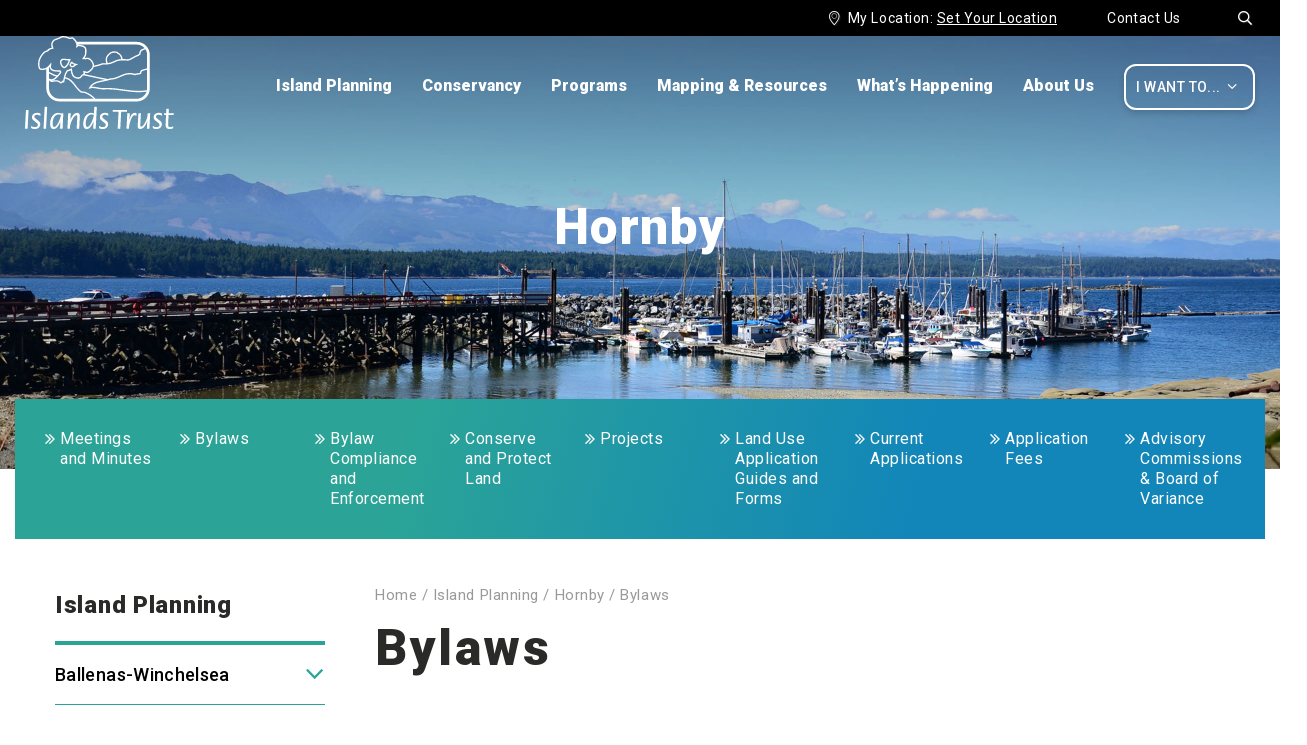

--- FILE ---
content_type: text/html; charset=UTF-8
request_url: https://islandstrust.bc.ca/island-planning/hornby/bylaws/
body_size: 160148
content:
<!DOCTYPE html>
<html lang="en-CA" >
<head>
    <meta charset="UTF-8">
    <meta http-equiv="X-UA-Compatible" content="IE=edge"/>
    <meta name="viewport" content="width=device-width, initial-scale=1.0, maximum-scale=1.0,user-scalable=0"/>
    <link rel="profile" href="http://gmpg.org/xfn/11">
		
	<meta name='robots' content='index, follow, max-image-preview:large, max-snippet:-1, max-video-preview:-1' />
	<style>img:is([sizes="auto" i], [sizes^="auto," i]) { contain-intrinsic-size: 3000px 1500px }</style>
	
	<!-- This site is optimized with the Yoast SEO plugin v26.3 - https://yoast.com/wordpress/plugins/seo/ -->
	<title>Hornby Island Local Trust Area Bylaws - Islands Trust</title>
<link crossorigin data-rocket-preconnect href="https://ajax.googleapis.com" rel="preconnect">
<link crossorigin data-rocket-preconnect href="https://www.google-analytics.com" rel="preconnect">
<link crossorigin data-rocket-preconnect href="https://www.googletagmanager.com" rel="preconnect">
<link crossorigin data-rocket-preconnect href="https://use.fontawesome.com" rel="preconnect">
<link crossorigin data-rocket-preconnect href="https://fonts.googleapis.com" rel="preconnect"><link rel="preload" data-rocket-preload as="image" href="https://islandstrust.bc.ca/wp-content/uploads/2020/01/Logo-Transparent.png" fetchpriority="high">
	<meta name="description" content="Hornby Island bylaws include the Official Community Plan &amp; Land Use Bylaw, and Associated Islands Official Community Plan &amp; Land Use Bylaw." />
	<link rel="canonical" href="https://islandstrust.bc.ca/island-planning/hornby/bylaws/" />
	<meta property="og:locale" content="en_US" />
	<meta property="og:type" content="article" />
	<meta property="og:title" content="Hornby Island Local Trust Area Bylaws - Islands Trust" />
	<meta property="og:description" content="Hornby Island bylaws include the Official Community Plan &amp; Land Use Bylaw, and Associated Islands Official Community Plan &amp; Land Use Bylaw." />
	<meta property="og:url" content="https://islandstrust.bc.ca/island-planning/hornby/bylaws/" />
	<meta property="og:site_name" content="Islands Trust" />
	<meta property="article:modified_time" content="2025-07-11T18:41:44+00:00" />
	<meta property="og:image" content="https://islandstrust.bc.ca/wp-content/uploads/2021/09/logo-t.png" />
	<meta property="og:image:width" content="200" />
	<meta property="og:image:height" content="200" />
	<meta property="og:image:type" content="image/png" />
	<meta name="twitter:card" content="summary_large_image" />
	<meta name="twitter:label1" content="Est. reading time" />
	<meta name="twitter:data1" content="5 minutes" />
	<script type="application/ld+json" class="yoast-schema-graph">{"@context":"https://schema.org","@graph":[{"@type":"WebPage","@id":"https://islandstrust.bc.ca/island-planning/hornby/bylaws/","url":"https://islandstrust.bc.ca/island-planning/hornby/bylaws/","name":"Hornby Island Local Trust Area Bylaws - Islands Trust","isPartOf":{"@id":"https://islandstrust.bc.ca/#website"},"datePublished":"2020-06-09T03:24:21+00:00","dateModified":"2025-07-11T18:41:44+00:00","description":"Hornby Island bylaws include the Official Community Plan & Land Use Bylaw, and Associated Islands Official Community Plan & Land Use Bylaw.","breadcrumb":{"@id":"https://islandstrust.bc.ca/island-planning/hornby/bylaws/#breadcrumb"},"inLanguage":"en-CA","potentialAction":[{"@type":"ReadAction","target":["https://islandstrust.bc.ca/island-planning/hornby/bylaws/"]}]},{"@type":"BreadcrumbList","@id":"https://islandstrust.bc.ca/island-planning/hornby/bylaws/#breadcrumb","itemListElement":[{"@type":"ListItem","position":1,"name":"Home","item":"https://islandstrust.bc.ca/"},{"@type":"ListItem","position":2,"name":"Island Planning","item":"https://islandstrust.bc.ca/island-planning/"},{"@type":"ListItem","position":3,"name":"Hornby","item":"https://islandstrust.bc.ca/island-planning/hornby/"},{"@type":"ListItem","position":4,"name":"Bylaws"}]},{"@type":"WebSite","@id":"https://islandstrust.bc.ca/#website","url":"https://islandstrust.bc.ca/","name":"Islands Trust","description":"Preserving and protecting islands and surrounding waters in the Salish Sea","publisher":{"@id":"https://islandstrust.bc.ca/#organization"},"potentialAction":[{"@type":"SearchAction","target":{"@type":"EntryPoint","urlTemplate":"https://islandstrust.bc.ca/?s={search_term_string}"},"query-input":{"@type":"PropertyValueSpecification","valueRequired":true,"valueName":"search_term_string"}}],"inLanguage":"en-CA"},{"@type":"Organization","@id":"https://islandstrust.bc.ca/#organization","name":"Islands Trust","url":"https://islandstrust.bc.ca/","logo":{"@type":"ImageObject","inLanguage":"en-CA","@id":"https://islandstrust.bc.ca/#/schema/logo/image/","url":"https://islandstrust.bc.ca/wp-content/uploads/2021/09/tp1.png","contentUrl":"https://islandstrust.bc.ca/wp-content/uploads/2021/09/tp1.png","width":200,"height":200,"caption":"Islands Trust"},"image":{"@id":"https://islandstrust.bc.ca/#/schema/logo/image/"}}]}</script>
	<!-- / Yoast SEO plugin. -->


<link rel='dns-prefetch' href='//ajax.googleapis.com' />
<link rel='dns-prefetch' href='//use.fontawesome.com' />

<link rel='stylesheet' id='wp-block-library-css' href='https://islandstrust.bc.ca/wp-includes/css/dist/block-library/style.min.css?ver=6.8.3' type='text/css' media='all' />
<style id='classic-theme-styles-inline-css' type='text/css'>
/*! This file is auto-generated */
.wp-block-button__link{color:#fff;background-color:#32373c;border-radius:9999px;box-shadow:none;text-decoration:none;padding:calc(.667em + 2px) calc(1.333em + 2px);font-size:1.125em}.wp-block-file__button{background:#32373c;color:#fff;text-decoration:none}
</style>
<style id='font-awesome-svg-styles-default-inline-css' type='text/css'>
.svg-inline--fa {
  display: inline-block;
  height: 1em;
  overflow: visible;
  vertical-align: -.125em;
}
</style>
<link rel='stylesheet' id='font-awesome-svg-styles-css' href='https://islandstrust.bc.ca/wp-content/uploads/font-awesome/v5.15.2/css/svg-with-js.css' type='text/css' media='all' />
<style id='font-awesome-svg-styles-inline-css' type='text/css'>
   .wp-block-font-awesome-icon svg::before,
   .wp-rich-text-font-awesome-icon svg::before {content: unset;}
</style>
<style id='global-styles-inline-css' type='text/css'>
:root{--wp--preset--aspect-ratio--square: 1;--wp--preset--aspect-ratio--4-3: 4/3;--wp--preset--aspect-ratio--3-4: 3/4;--wp--preset--aspect-ratio--3-2: 3/2;--wp--preset--aspect-ratio--2-3: 2/3;--wp--preset--aspect-ratio--16-9: 16/9;--wp--preset--aspect-ratio--9-16: 9/16;--wp--preset--color--black: #000000;--wp--preset--color--cyan-bluish-gray: #abb8c3;--wp--preset--color--white: #ffffff;--wp--preset--color--pale-pink: #f78da7;--wp--preset--color--vivid-red: #cf2e2e;--wp--preset--color--luminous-vivid-orange: #ff6900;--wp--preset--color--luminous-vivid-amber: #fcb900;--wp--preset--color--light-green-cyan: #7bdcb5;--wp--preset--color--vivid-green-cyan: #00d084;--wp--preset--color--pale-cyan-blue: #8ed1fc;--wp--preset--color--vivid-cyan-blue: #0693e3;--wp--preset--color--vivid-purple: #9b51e0;--wp--preset--gradient--vivid-cyan-blue-to-vivid-purple: linear-gradient(135deg,rgba(6,147,227,1) 0%,rgb(155,81,224) 100%);--wp--preset--gradient--light-green-cyan-to-vivid-green-cyan: linear-gradient(135deg,rgb(122,220,180) 0%,rgb(0,208,130) 100%);--wp--preset--gradient--luminous-vivid-amber-to-luminous-vivid-orange: linear-gradient(135deg,rgba(252,185,0,1) 0%,rgba(255,105,0,1) 100%);--wp--preset--gradient--luminous-vivid-orange-to-vivid-red: linear-gradient(135deg,rgba(255,105,0,1) 0%,rgb(207,46,46) 100%);--wp--preset--gradient--very-light-gray-to-cyan-bluish-gray: linear-gradient(135deg,rgb(238,238,238) 0%,rgb(169,184,195) 100%);--wp--preset--gradient--cool-to-warm-spectrum: linear-gradient(135deg,rgb(74,234,220) 0%,rgb(151,120,209) 20%,rgb(207,42,186) 40%,rgb(238,44,130) 60%,rgb(251,105,98) 80%,rgb(254,248,76) 100%);--wp--preset--gradient--blush-light-purple: linear-gradient(135deg,rgb(255,206,236) 0%,rgb(152,150,240) 100%);--wp--preset--gradient--blush-bordeaux: linear-gradient(135deg,rgb(254,205,165) 0%,rgb(254,45,45) 50%,rgb(107,0,62) 100%);--wp--preset--gradient--luminous-dusk: linear-gradient(135deg,rgb(255,203,112) 0%,rgb(199,81,192) 50%,rgb(65,88,208) 100%);--wp--preset--gradient--pale-ocean: linear-gradient(135deg,rgb(255,245,203) 0%,rgb(182,227,212) 50%,rgb(51,167,181) 100%);--wp--preset--gradient--electric-grass: linear-gradient(135deg,rgb(202,248,128) 0%,rgb(113,206,126) 100%);--wp--preset--gradient--midnight: linear-gradient(135deg,rgb(2,3,129) 0%,rgb(40,116,252) 100%);--wp--preset--font-size--small: 13px;--wp--preset--font-size--medium: 20px;--wp--preset--font-size--large: 36px;--wp--preset--font-size--x-large: 42px;--wp--preset--spacing--20: 0.44rem;--wp--preset--spacing--30: 0.67rem;--wp--preset--spacing--40: 1rem;--wp--preset--spacing--50: 1.5rem;--wp--preset--spacing--60: 2.25rem;--wp--preset--spacing--70: 3.38rem;--wp--preset--spacing--80: 5.06rem;--wp--preset--shadow--natural: 6px 6px 9px rgba(0, 0, 0, 0.2);--wp--preset--shadow--deep: 12px 12px 50px rgba(0, 0, 0, 0.4);--wp--preset--shadow--sharp: 6px 6px 0px rgba(0, 0, 0, 0.2);--wp--preset--shadow--outlined: 6px 6px 0px -3px rgba(255, 255, 255, 1), 6px 6px rgba(0, 0, 0, 1);--wp--preset--shadow--crisp: 6px 6px 0px rgba(0, 0, 0, 1);}:where(.is-layout-flex){gap: 0.5em;}:where(.is-layout-grid){gap: 0.5em;}body .is-layout-flex{display: flex;}.is-layout-flex{flex-wrap: wrap;align-items: center;}.is-layout-flex > :is(*, div){margin: 0;}body .is-layout-grid{display: grid;}.is-layout-grid > :is(*, div){margin: 0;}:where(.wp-block-columns.is-layout-flex){gap: 2em;}:where(.wp-block-columns.is-layout-grid){gap: 2em;}:where(.wp-block-post-template.is-layout-flex){gap: 1.25em;}:where(.wp-block-post-template.is-layout-grid){gap: 1.25em;}.has-black-color{color: var(--wp--preset--color--black) !important;}.has-cyan-bluish-gray-color{color: var(--wp--preset--color--cyan-bluish-gray) !important;}.has-white-color{color: var(--wp--preset--color--white) !important;}.has-pale-pink-color{color: var(--wp--preset--color--pale-pink) !important;}.has-vivid-red-color{color: var(--wp--preset--color--vivid-red) !important;}.has-luminous-vivid-orange-color{color: var(--wp--preset--color--luminous-vivid-orange) !important;}.has-luminous-vivid-amber-color{color: var(--wp--preset--color--luminous-vivid-amber) !important;}.has-light-green-cyan-color{color: var(--wp--preset--color--light-green-cyan) !important;}.has-vivid-green-cyan-color{color: var(--wp--preset--color--vivid-green-cyan) !important;}.has-pale-cyan-blue-color{color: var(--wp--preset--color--pale-cyan-blue) !important;}.has-vivid-cyan-blue-color{color: var(--wp--preset--color--vivid-cyan-blue) !important;}.has-vivid-purple-color{color: var(--wp--preset--color--vivid-purple) !important;}.has-black-background-color{background-color: var(--wp--preset--color--black) !important;}.has-cyan-bluish-gray-background-color{background-color: var(--wp--preset--color--cyan-bluish-gray) !important;}.has-white-background-color{background-color: var(--wp--preset--color--white) !important;}.has-pale-pink-background-color{background-color: var(--wp--preset--color--pale-pink) !important;}.has-vivid-red-background-color{background-color: var(--wp--preset--color--vivid-red) !important;}.has-luminous-vivid-orange-background-color{background-color: var(--wp--preset--color--luminous-vivid-orange) !important;}.has-luminous-vivid-amber-background-color{background-color: var(--wp--preset--color--luminous-vivid-amber) !important;}.has-light-green-cyan-background-color{background-color: var(--wp--preset--color--light-green-cyan) !important;}.has-vivid-green-cyan-background-color{background-color: var(--wp--preset--color--vivid-green-cyan) !important;}.has-pale-cyan-blue-background-color{background-color: var(--wp--preset--color--pale-cyan-blue) !important;}.has-vivid-cyan-blue-background-color{background-color: var(--wp--preset--color--vivid-cyan-blue) !important;}.has-vivid-purple-background-color{background-color: var(--wp--preset--color--vivid-purple) !important;}.has-black-border-color{border-color: var(--wp--preset--color--black) !important;}.has-cyan-bluish-gray-border-color{border-color: var(--wp--preset--color--cyan-bluish-gray) !important;}.has-white-border-color{border-color: var(--wp--preset--color--white) !important;}.has-pale-pink-border-color{border-color: var(--wp--preset--color--pale-pink) !important;}.has-vivid-red-border-color{border-color: var(--wp--preset--color--vivid-red) !important;}.has-luminous-vivid-orange-border-color{border-color: var(--wp--preset--color--luminous-vivid-orange) !important;}.has-luminous-vivid-amber-border-color{border-color: var(--wp--preset--color--luminous-vivid-amber) !important;}.has-light-green-cyan-border-color{border-color: var(--wp--preset--color--light-green-cyan) !important;}.has-vivid-green-cyan-border-color{border-color: var(--wp--preset--color--vivid-green-cyan) !important;}.has-pale-cyan-blue-border-color{border-color: var(--wp--preset--color--pale-cyan-blue) !important;}.has-vivid-cyan-blue-border-color{border-color: var(--wp--preset--color--vivid-cyan-blue) !important;}.has-vivid-purple-border-color{border-color: var(--wp--preset--color--vivid-purple) !important;}.has-vivid-cyan-blue-to-vivid-purple-gradient-background{background: var(--wp--preset--gradient--vivid-cyan-blue-to-vivid-purple) !important;}.has-light-green-cyan-to-vivid-green-cyan-gradient-background{background: var(--wp--preset--gradient--light-green-cyan-to-vivid-green-cyan) !important;}.has-luminous-vivid-amber-to-luminous-vivid-orange-gradient-background{background: var(--wp--preset--gradient--luminous-vivid-amber-to-luminous-vivid-orange) !important;}.has-luminous-vivid-orange-to-vivid-red-gradient-background{background: var(--wp--preset--gradient--luminous-vivid-orange-to-vivid-red) !important;}.has-very-light-gray-to-cyan-bluish-gray-gradient-background{background: var(--wp--preset--gradient--very-light-gray-to-cyan-bluish-gray) !important;}.has-cool-to-warm-spectrum-gradient-background{background: var(--wp--preset--gradient--cool-to-warm-spectrum) !important;}.has-blush-light-purple-gradient-background{background: var(--wp--preset--gradient--blush-light-purple) !important;}.has-blush-bordeaux-gradient-background{background: var(--wp--preset--gradient--blush-bordeaux) !important;}.has-luminous-dusk-gradient-background{background: var(--wp--preset--gradient--luminous-dusk) !important;}.has-pale-ocean-gradient-background{background: var(--wp--preset--gradient--pale-ocean) !important;}.has-electric-grass-gradient-background{background: var(--wp--preset--gradient--electric-grass) !important;}.has-midnight-gradient-background{background: var(--wp--preset--gradient--midnight) !important;}.has-small-font-size{font-size: var(--wp--preset--font-size--small) !important;}.has-medium-font-size{font-size: var(--wp--preset--font-size--medium) !important;}.has-large-font-size{font-size: var(--wp--preset--font-size--large) !important;}.has-x-large-font-size{font-size: var(--wp--preset--font-size--x-large) !important;}
:where(.wp-block-post-template.is-layout-flex){gap: 1.25em;}:where(.wp-block-post-template.is-layout-grid){gap: 1.25em;}
:where(.wp-block-columns.is-layout-flex){gap: 2em;}:where(.wp-block-columns.is-layout-grid){gap: 2em;}
:root :where(.wp-block-pullquote){font-size: 1.5em;line-height: 1.6;}
</style>
<link rel='stylesheet' id='solr_auto_css-css' href='https://islandstrust.bc.ca/wp-content/plugins/wpsolr-pro/wpsolr/core/css/bootstrap.min.css?ver=20.1' type='text/css' media='all' />
<link rel='stylesheet' id='solr_frontend-css' href='https://islandstrust.bc.ca/wp-content/plugins/wpsolr-pro/wpsolr/core/css/style.css?ver=20.1' type='text/css' media='all' />
<link rel='stylesheet' id='dashicons-css' href='https://islandstrust.bc.ca/wp-includes/css/dashicons.min.css?ver=6.8.3' type='text/css' media='all' />
<link rel='stylesheet' id='zabuto_calendar-css' href='https://islandstrust.bc.ca/wp-content/themes/island-trust/css/zabuto_calendar.min.css?ver=2.2.1' type='text/css' media='all' />
<link rel='stylesheet' id='gssi-main-css' href='https://islandstrust.bc.ca/wp-content/themes/island-trust/dist/css/main.css?ver=2.2.1' type='text/css' media='all' />
<link rel='stylesheet' id='gssi-custom-css' href='https://islandstrust.bc.ca/wp-content/themes/island-trust/css/custom.css?ver=2.2.1' type='text/css' media='all' />
<link rel='stylesheet' id='gssi-frontend-css' href='https://islandstrust.bc.ca/wp-content/themes/island-trust/css/frontend.css?ver=1.0' type='text/css' media='all' />
<link rel='stylesheet' id='gssi-theme-css' href='https://islandstrust.bc.ca/wp-content/themes/island-trust/css/theme.css?ver=1.0' type='text/css' media='all' />
<link rel='stylesheet' id='gssi-style-css' href='https://islandstrust.bc.ca/wp-content/themes/island-trust/style.css?ver=2.2.1' type='text/css' media='all' />
<link rel='stylesheet' id='ovic-vc-style-css' href='https://islandstrust.bc.ca/wp-content/plugins/ovic-vc-addon/assets/frontend/css/frontend.css?ver=6.8.3' type='text/css' media='all' />
<style id='ovic-vc-style-inline-css' type='text/css'>
.vc_custom_1679329734598{margin-right: 10px !important;}
</style>
<link rel='stylesheet' id='font-awesome-official-css' href='https://use.fontawesome.com/releases/v5.15.2/css/all.css' type='text/css' media='all' integrity="sha384-vSIIfh2YWi9wW0r9iZe7RJPrKwp6bG+s9QZMoITbCckVJqGCCRhc+ccxNcdpHuYu" crossorigin="anonymous" />
<link rel='stylesheet' id='dflip-style-css' href='https://islandstrust.bc.ca/wp-content/plugins/dflip/assets/css/dflip.min.css?ver=2.4.13' type='text/css' media='all' />
<link rel='stylesheet' id='wp-pagenavi-css' href='https://islandstrust.bc.ca/wp-content/plugins/wp-pagenavi/pagenavi-css.css?ver=2.70' type='text/css' media='all' />
<link rel='stylesheet' id='js_composer_front-css' href='//islandstrust.bc.ca/wp-content/uploads/js_composer/js_composer_front_custom.css?ver=8.7.2' type='text/css' media='all' />
<style id='rocket-lazyload-inline-css' type='text/css'>
.rll-youtube-player{position:relative;padding-bottom:56.23%;height:0;overflow:hidden;max-width:100%;}.rll-youtube-player:focus-within{outline: 2px solid currentColor;outline-offset: 5px;}.rll-youtube-player iframe{position:absolute;top:0;left:0;width:100%;height:100%;z-index:100;background:0 0}.rll-youtube-player img{bottom:0;display:block;left:0;margin:auto;max-width:100%;width:100%;position:absolute;right:0;top:0;border:none;height:auto;-webkit-transition:.4s all;-moz-transition:.4s all;transition:.4s all}.rll-youtube-player img:hover{-webkit-filter:brightness(75%)}.rll-youtube-player .play{height:100%;width:100%;left:0;top:0;position:absolute;background:url(https://islandstrust.bc.ca/wp-content/plugins/wp-rocket/assets/img/youtube.png) no-repeat center;background-color: transparent !important;cursor:pointer;border:none;}
</style>
<link rel='stylesheet' id='font-awesome-official-v4shim-css' href='https://use.fontawesome.com/releases/v5.15.2/css/v4-shims.css' type='text/css' media='all' integrity="sha384-1CjXmylX8++C7CVZORGA9EwcbYDfZV2D4Kl1pTm3hp2I/usHDafIrgBJNuRTDQ4f" crossorigin="anonymous" />
<style id='font-awesome-official-v4shim-inline-css' type='text/css'>
@font-face {
font-family: "FontAwesome";
font-display: block;
src: url("https://use.fontawesome.com/releases/v5.15.2/webfonts/fa-brands-400.eot"),
		url("https://use.fontawesome.com/releases/v5.15.2/webfonts/fa-brands-400.eot?#iefix") format("embedded-opentype"),
		url("https://use.fontawesome.com/releases/v5.15.2/webfonts/fa-brands-400.woff2") format("woff2"),
		url("https://use.fontawesome.com/releases/v5.15.2/webfonts/fa-brands-400.woff") format("woff"),
		url("https://use.fontawesome.com/releases/v5.15.2/webfonts/fa-brands-400.ttf") format("truetype"),
		url("https://use.fontawesome.com/releases/v5.15.2/webfonts/fa-brands-400.svg#fontawesome") format("svg");
}

@font-face {
font-family: "FontAwesome";
font-display: block;
src: url("https://use.fontawesome.com/releases/v5.15.2/webfonts/fa-solid-900.eot"),
		url("https://use.fontawesome.com/releases/v5.15.2/webfonts/fa-solid-900.eot?#iefix") format("embedded-opentype"),
		url("https://use.fontawesome.com/releases/v5.15.2/webfonts/fa-solid-900.woff2") format("woff2"),
		url("https://use.fontawesome.com/releases/v5.15.2/webfonts/fa-solid-900.woff") format("woff"),
		url("https://use.fontawesome.com/releases/v5.15.2/webfonts/fa-solid-900.ttf") format("truetype"),
		url("https://use.fontawesome.com/releases/v5.15.2/webfonts/fa-solid-900.svg#fontawesome") format("svg");
}

@font-face {
font-family: "FontAwesome";
font-display: block;
src: url("https://use.fontawesome.com/releases/v5.15.2/webfonts/fa-regular-400.eot"),
		url("https://use.fontawesome.com/releases/v5.15.2/webfonts/fa-regular-400.eot?#iefix") format("embedded-opentype"),
		url("https://use.fontawesome.com/releases/v5.15.2/webfonts/fa-regular-400.woff2") format("woff2"),
		url("https://use.fontawesome.com/releases/v5.15.2/webfonts/fa-regular-400.woff") format("woff"),
		url("https://use.fontawesome.com/releases/v5.15.2/webfonts/fa-regular-400.ttf") format("truetype"),
		url("https://use.fontawesome.com/releases/v5.15.2/webfonts/fa-regular-400.svg#fontawesome") format("svg");
unicode-range: U+F004-F005,U+F007,U+F017,U+F022,U+F024,U+F02E,U+F03E,U+F044,U+F057-F059,U+F06E,U+F070,U+F075,U+F07B-F07C,U+F080,U+F086,U+F089,U+F094,U+F09D,U+F0A0,U+F0A4-F0A7,U+F0C5,U+F0C7-F0C8,U+F0E0,U+F0EB,U+F0F3,U+F0F8,U+F0FE,U+F111,U+F118-F11A,U+F11C,U+F133,U+F144,U+F146,U+F14A,U+F14D-F14E,U+F150-F152,U+F15B-F15C,U+F164-F165,U+F185-F186,U+F191-F192,U+F1AD,U+F1C1-F1C9,U+F1CD,U+F1D8,U+F1E3,U+F1EA,U+F1F6,U+F1F9,U+F20A,U+F247-F249,U+F24D,U+F254-F25B,U+F25D,U+F267,U+F271-F274,U+F279,U+F28B,U+F28D,U+F2B5-F2B6,U+F2B9,U+F2BB,U+F2BD,U+F2C1-F2C2,U+F2D0,U+F2D2,U+F2DC,U+F2ED,U+F328,U+F358-F35B,U+F3A5,U+F3D1,U+F410,U+F4AD;
}
</style>
<meta name="generator" content="Powered by WPBakery Page Builder - drag and drop page builder for WordPress."/>
		<style type="text/css" id="wp-custom-css">
			@media only screen and (max-width: 600px) {
	#subscribe-iframe {
		height: 1500px
	}
}

@media only screen and (min-width: 1100px) {
body:not(.home) #header:not(.sticky) .top-header {
		top: 0;
	}
}

.video-container .wpb_wrapper {
					position: relative;
					width: 100%;
					padding-bottom: 56.2%;
				}
.video-container iframe {
					position: absolute;
					top: 0;
					left: 0;
					width: 100% !important;
					height: 100% !important;
				}



#search-filter-results-1406 .inner-results .inline-center {
	width: auto;
	flex-grow: 1;
}

fieldset.gabriola-other label {
    font-weight: 400 !important;
}

@media only screen and (max-width: 1023px) {
    .icons-all-page.headroom[data-reposition-feedback="false"] {
        top: auto;
    }
}
.site-footer .col-3.logo-footer img {
	width: auto;
}

    .sf-field-taxonomy-type_body .fontello-icon {
        display: none !important;
    }

.ui-datepicker {
    @media only screen and (min-width: 1471px) {
              left: 5% !important;
	}
}
.mega-sub-menu .mega-2-columns {
    padding-top: 15px !important;
}

/* temp fix */
@media (min-width: 768px){
	.territorial-section{
		background-image: url('https://islandstrust.qa.caorda.com/wp-content/uploads/2024/07/map-footer-green.jpg') !important;
	}	
}
[data-wpr-lazyrender]{
	content-visibility: visible !important;
}		</style>
		<noscript><style> .wpb_animate_when_almost_visible { opacity: 1; }</style></noscript><style type="text/css">/** Mega Menu CSS: disabled **/</style>
<noscript><style id="rocket-lazyload-nojs-css">.rll-youtube-player, [data-lazy-src]{display:none !important;}</style></noscript>    
	<!-- Google tag (gtag.js) -->
<script async src="https://www.googletagmanager.com/gtag/js?id=G-MNN92P32M2"></script>
<script>
  window.dataLayer = window.dataLayer || [];
  function gtag(){dataLayer.push(arguments);}
  gtag('js', new Date());

  gtag('config', 'G-MNN92P32M2');
</script>
    <link rel="icon" type="image/x-icon" href="/favicon.ico"/>
<meta name="generator" content="WP Rocket 3.20.0.3" data-wpr-features="wpr_defer_js wpr_minify_concatenate_js wpr_lazyload_images wpr_lazyload_iframes wpr_preconnect_external_domains wpr_oci wpr_image_dimensions wpr_preload_links wpr_desktop" /></head>
																																												
		
																																																
		
																																																
		
																																																
		
																																												
		
																																												
		
																																												
		
																																												
		
																																												
		
																																												
		
																																												
		
																																																
		
																																								
		
																																
		

<body class="wp-singular page-template-default page page-id-11059 page-child parent-pageid-365 wp-theme-island-trust mega-menu-gssi-desktop-nav group-blog parent-pagename-hornby current-page_bylaws wpb-js-composer js-comp-ver-8.7.2 vc_responsive">
<div  id="wrapper">
    <header  id="header" class="page-section">
        <div  class="top-header ">
            <div class='h-w2'>
                <div class='section-inner'>
                    <div class="header-util">
                        <div class="top-bar-items">
																						<a class="contact" href="/contact-us/">Contact Us</a>														<a class="search" href="javascript:void(0)">
								<i class="fontello-icon icon-search">&#xe803;</i>
							</a>
                        </div>
						                        <div class="location-choose">

																	<i class="fontello-icon icon-location">
										&#xe804;
									</i> 
									<span>
										My Location:									</span>
								
								
																<a href="javascript:void(0)" class="underline set-location">Set Your Location</a>
								
								<div class="popup-location">
									<div class="popup-location-inner">
										<div class="close-popup-location close-icon-location"></div>
										<form method="post" action="">
												<h4>
												set your location											</h4>
												<p>
												Choose an island area and the next time you visit this site you’ll be redirected to news, events, trustee communications and other relevant content specific to your area of interest.												</p>
												<div class="select_location">
												<select title="location" name="select-location">
													<option value="all">
														Choose All Regions													</option>
																																										<option value="122"
																>
																Ballenas-Winchelsea															</option>
																													<option value="120"
																>
																Bowen															</option>
																													<option value="124"
																>
																Denman															</option>
																													<option value="126"
																>
																Gabriola															</option>
																													<option value="128"
																>
																Galiano															</option>
																													<option value="130"
																>
																Gambier															</option>
																													<option value="132"
																>
																Hornby															</option>
																													<option value="134"
																>
																Lasqueti															</option>
																													<option value="136"
																>
																Mayne															</option>
																													<option value="138"
																>
																North Pender															</option>
																													<option value="140"
																>
																Salt Spring															</option>
																													<option value="142"
																>
																Saturna															</option>
																													<option value="144"
																>
																South Pender															</option>
																													<option value="146"
																>
																Thetis															</option>
																										</select>
												</div>
												<div class="group-btn-popup">
													<a href="javascript:void(0)" class="close-popup-location secondary-button btn-left">
														Cancel													</a>
													<button 	name="save-session" 
																type="submit"
																class="btn-right">Save													</button>
												</div>
										</form>
									</div>
								</div>

																	<div id="intro-location" class="intro-location">
										<i class="fontello-icon icon-location">&#xe804;</i>
										<div class="intro-location-inner">
												<h3>Set Your Location</h3>
												<p>Choose an island area and the next time you visit this site you’ll be redirected to news, events, trustee communications and other relevant content specific to your area of interest.</p>
										</div>
									</div>
															</div>
						</div>
						<a href="#" class="m-want-to">I Want To...<i class="fontello-icon icon-angle-down">&#xf107;</i></a>
                </div>
            </div>
            <div class="h-w1">
                                    <div id="intro-location" class="intro-location">
                        <i class="fontello-icon icon-location">&#xe804;</i>
                        <div class="intro-location-inner">
                            <h3>Set Your Location</h3>
                            <p>Choose an island area and the next time you visit this site you’ll be redirected to news, events, trustee communications and other relevant content specific to your area of interest.</p>
                        </div>
                    </div>
                                <div class="search-header">
					<h3>Search Islands Trust</h3>
                    <form role="search" action="https://islandstrust.bc.ca/" method="get" id="searchform-top" class="search-form">
						<div class="d-flex align-items-stretch w-100">
							<input type="search" name="s" placeholder="Enter your keyword(s)" value="" />
							<button type="submit" value="Submit"><i class="fontello-icon icon-search">&#xe803;</i></button>
						</div>
                    </form>
                </div>
                <div class="section-inner">
                    <a href="javascript:void(0)" class="m-search"><i class="fontello-icon icon-search">&#xe803;</i></a>
                    <div class="main-logo">

						<a href="https://islandstrust.bc.ca/" id="logo"><img width="149" height="94" src="data:image/svg+xml,%3Csvg%20xmlns='http://www.w3.org/2000/svg'%20viewBox='0%200%20149%2094'%3E%3C/svg%3E" alt="Logo" data-lazy-src="https://islandstrust.bc.ca/wp-content/uploads/2020/01/Group-988.png" /><noscript><img width="149" height="94" src="https://islandstrust.bc.ca/wp-content/uploads/2020/01/Group-988.png" alt="Logo" /></noscript></a><a href="https://islandstrust.bc.ca/" id="logo_sticky"><img fetchpriority="high" width="155" height="100" src="https://islandstrust.bc.ca/wp-content/uploads/2020/01/Logo-Transparent.png" alt="Sticky Logo" /></a>
                    </div>
                    <button id="menu-toggle" aria-controls="primary-menu" aria-expanded="false">
                        <div class='icon'><span></span></div>
                        <span class='text'>Menu</span>
                    </button>
                    <div class="want-to-nav">
                        <a class="want-to" href="#">I Want To...<i
                                    class="fontello-icon icon-angle-down">&#xf107;</i></a>
						<ul id="menu-i-want-to" class="menu"><li id="menu-item-20711" class="menu-item menu-item-type-custom menu-item-object-custom menu-item-has-children menu-item-20711"><a>Find</a>
<ul class="sub-menu">
	<li id="menu-item-15118" class="menu-item menu-item-type-custom menu-item-object-custom menu-item-15118"><a href="https://islandstrust.bc.ca/mapping-resources/document-library/?_sft_type=agendas,minutes">Agendas &#038; Minutes</a></li>
	<li id="menu-item-21197" class="menu-item menu-item-type-custom menu-item-object-custom menu-item-21197"><a href="https://islandstrust.bc.ca/about-us/governance/islands-trust-council/bylaws/">A Bylaw</a></li>
	<li id="menu-item-15182" class="menu-item menu-item-type-custom menu-item-object-custom menu-item-15182"><a href="https://islandstrust.bc.ca/mapping-resources/mapping/">Maps</a></li>
	<li id="menu-item-15179" class="menu-item menu-item-type-custom menu-item-object-custom menu-item-15179"><a href="https://islandstrust.bc.ca/whats-happening/bid-opportunities/">Bid Opportunities</a></li>
	<li id="menu-item-15180" class="menu-item menu-item-type-custom menu-item-object-custom menu-item-15180"><a href="https://islandstrust.bc.ca/island-planning/general-resources/land-use-application-guides-forms/">Land Use Application Guides</a></li>
	<li id="menu-item-15181" class="menu-item menu-item-type-custom menu-item-object-custom menu-item-15181"><a href="https://islandstrust.bc.ca/about-us/reconciliation/">First Nations Reconciliation</a></li>
	<li id="menu-item-15183" class="menu-item menu-item-type-custom menu-item-object-custom menu-item-15183"><a href="https://islandstrust.bc.ca/conservancy/how-you-can-help/">How to Conserve Land for Legacy</a></li>
	<li id="menu-item-19124" class="menu-item menu-item-type-custom menu-item-object-custom menu-item-19124"><a href="https://islandstrust.bc.ca/mapping-resources/other-government-services/">Other Government Services</a></li>
</ul>
</li>
<li id="menu-item-20712" class="menu-item menu-item-type-custom menu-item-object-custom menu-item-has-children menu-item-20712"><a>Apply</a>
<ul class="sub-menu">
	<li id="menu-item-55903" class="menu-item menu-item-type-custom menu-item-object-custom menu-item-55903"><a href="https://islandstrust.bc.ca/island-planning/general-resources/land-use-application-guides-forms/">Apply for Planning Permits</a></li>
	<li id="menu-item-15187" class="menu-item menu-item-type-custom menu-item-object-custom menu-item-15187"><a href="https://islandstrust.bc.ca/programs/natural-area-protection-tax-exemption-program/">Apply to Tax Exemption Program</a></li>
	<li id="menu-item-15188" class="menu-item menu-item-type-custom menu-item-object-custom menu-item-15188"><a href="https://islandstrust.bc.ca/programs/history-and-heritage-grants-in-aid/">Apply for History/Heritage Grant</a></li>
	<li id="menu-item-47365" class="menu-item menu-item-type-custom menu-item-object-custom menu-item-47365"><a href="https://islandstrust.bc.ca/conservancy/supporting-local-conservancies/opportunity-fund-grants/?">Apply to Opportunity Fund Grant</a></li>
	<li id="menu-item-15190" class="menu-item menu-item-type-custom menu-item-object-custom menu-item-15190"><a href="https://islandstrust.bc.ca/conservancy/protect-nature/">Submit Conservation Proposal</a></li>
	<li id="menu-item-15189" class="menu-item menu-item-type-custom menu-item-object-custom menu-item-15189"><a href="https://islandstrust.bc.ca/whats-happening/islands-trust-careers/">Apply for a Job</a></li>
	<li id="menu-item-15191" class="menu-item menu-item-type-custom menu-item-object-custom menu-item-15191"><a href="https://islandstrust.bc.ca/conservancy/protect-nature/conservation-covenants/">Covenant My Land</a></li>
	<li id="menu-item-15192" class="menu-item menu-item-type-custom menu-item-object-custom menu-item-15192"><a href="https://islandstrust.bc.ca/about-us/accountability/freedom-of-information-requests/">Make an FOI Request</a></li>
</ul>
</li>
<li id="menu-item-20713" class="menu-item menu-item-type-custom menu-item-object-custom menu-item-has-children menu-item-20713"><a>Report / Pay / Dispute</a>
<ul class="sub-menu">
	<li id="menu-item-15184" class="menu-item menu-item-type-custom menu-item-object-custom menu-item-15184"><a href="https://islandstrust.bc.ca/mapping-resources/make-a-payment/">Make a Payment</a></li>
	<li id="menu-item-15185" class="menu-item menu-item-type-custom menu-item-object-custom menu-item-15185"><a href="/island-planning/general-resources/bylaw-compliance-and-enforcement/dispute-adjudication-form/">Dispute a Notice</a></li>
	<li id="menu-item-15186" class="menu-item menu-item-type-custom menu-item-object-custom menu-item-15186"><a href="https://islandstrust.bc.ca/mapping-resources/report-a-concern/">Report a Concern</a></li>
	<li id="menu-item-15193" class="menu-item menu-item-type-custom menu-item-object-custom menu-item-15193"><a href="https://islandstrust.bc.ca/about-us/accountability/administrative-fairness/">Make a Grievance About Administrative Practices &#038; Procedures</a></li>
</ul>
</li>
<li id="menu-item-20714" class="menu-item menu-item-type-custom menu-item-object-custom menu-item-has-children menu-item-20714"><a>Donate</a>
<ul class="sub-menu">
	<li id="menu-item-15201" class="menu-item menu-item-type-custom menu-item-object-custom menu-item-15201"><a href="https://islandstrust.bc.ca/donate-to-conservancy/">Donate to a Fund/Campaign</a></li>
	<li id="menu-item-15202" class="menu-item menu-item-type-custom menu-item-object-custom menu-item-15202"><a href="https://islandstrust.bc.ca/conservancy/how-you-can-help/planning-your-legacy/gifts-of-land/">Donate Land</a></li>
</ul>
</li>
<li id="menu-item-20715" class="menu-item menu-item-type-custom menu-item-object-custom menu-item-has-children menu-item-20715"><a>Contact Us</a>
<ul class="sub-menu">
	<li id="menu-item-687" class="menu-item menu-item-type-post_type menu-item-object-page menu-item-687"><a href="https://islandstrust.bc.ca/contact-us/contact-staff/">Contact Staff</a></li>
	<li id="menu-item-688" class="menu-item menu-item-type-post_type menu-item-object-page menu-item-688"><a href="https://islandstrust.bc.ca/contact-us/contact-trustees/">Contact Trustees</a></li>
	<li id="menu-item-15205" class="menu-item menu-item-type-custom menu-item-object-custom menu-item-15205"><a href="https://islandstrust.bc.ca/contact-us/share-your-views/">Share My Views</a></li>
	<li id="menu-item-19122" class="menu-item menu-item-type-custom menu-item-object-custom menu-item-19122"><a href="https://islandstrust.bc.ca/subscribe/">Subscribe to Updates</a></li>
	<li id="menu-item-19123" class="menu-item menu-item-type-custom menu-item-object-custom menu-item-19123"><a href="https://islandstrust.bc.ca/subscribe/">Subscribe to Conservancy Newsletter</a></li>
</ul>
</li>
</ul>                    </div>
                    <nav id='mainnav'>
                        <a href="javascript:void(0)" id="close-mobile-menu"></a>
						<div id="mega-menu-wrap-gssi-desktop-nav" class="mega-menu-wrap"><div class="mega-menu-toggle"><div class="mega-toggle-blocks-left"></div><div class="mega-toggle-blocks-center"></div><div class="mega-toggle-blocks-right"><div class='mega-toggle-block mega-menu-toggle-animated-block mega-toggle-block-0' id='mega-toggle-block-0'><button aria-label="Toggle Menu" class="mega-toggle-animated mega-toggle-animated-slider" type="button" aria-expanded="false">
                  <span class="mega-toggle-animated-box">
                    <span class="mega-toggle-animated-inner"></span>
                  </span>
                </button></div></div></div><ul id="mega-menu-gssi-desktop-nav" class="mega-menu max-mega-menu mega-menu-horizontal mega-no-js" data-event="hover_intent" data-effect="fade_up" data-effect-speed="200" data-effect-mobile="disabled" data-effect-speed-mobile="0" data-mobile-force-width="false" data-second-click="go" data-document-click="collapse" data-vertical-behaviour="standard" data-breakpoint="768" data-unbind="false" data-mobile-state="collapse_all" data-mobile-direction="vertical" data-hover-intent-timeout="300" data-hover-intent-interval="100"><li class="mega-menu-item mega-menu-item-type-post_type mega-menu-item-object-page mega-current-page-ancestor mega-menu-item-has-children mega-menu-megamenu mega-menu-grid mega-align-bottom-left mega-menu-grid mega-menu-item-81" id="mega-menu-item-81"><a class="mega-menu-link" href="https://islandstrust.bc.ca/island-planning/" aria-expanded="false" tabindex="0">Island Planning<span class="mega-indicator" aria-hidden="true"></span></a>
<ul class="mega-sub-menu" role='presentation'>
<li class="mega-menu-row mega-menu-has-image menu-has-image" id="mega-menu-81-0">
	<ul class="mega-sub-menu" style='--columns:12' role='presentation'>
<li class="mega-menu-column mega-menu-col-left mega-menu-top mega-menu-columns-8-of-12 menu-col-left menu-top" style="--columns:12; --span:8" id="mega-menu-81-0-0">
		<ul class="mega-sub-menu">
<li class="mega-map-menu mega-menu-item mega-menu-item-type-custom mega-menu-item-object-custom mega-menu-item-has-children mega-2-columns mega-menu-item-793 map-menu" id="mega-menu-item-793"><a class="mega-menu-link" href="/island-planning/">Island Planning Overview<span class="mega-indicator" aria-hidden="true"></span></a>
			<ul class="mega-sub-menu">
<li class="mega-menu-item mega-menu-item-type-post_type mega-menu-item-object-location mega-menu-item-796" id="mega-menu-item-796"><a class="mega-menu-link" href="https://islandstrust.bc.ca/location/ballenas-winchelsea/">Ballenas-Winchelsea</a></li><li class="mega-menu-item mega-menu-item-type-post_type mega-menu-item-object-location mega-menu-item-797" id="mega-menu-item-797"><a class="mega-menu-link" href="https://islandstrust.bc.ca/location/bowen/">Bowen</a></li><li class="mega-menu-item mega-menu-item-type-post_type mega-menu-item-object-location mega-menu-item-798" id="mega-menu-item-798"><a class="mega-menu-link" href="https://islandstrust.bc.ca/location/denman/">Denman</a></li><li class="mega-menu-item mega-menu-item-type-post_type mega-menu-item-object-location mega-menu-item-799" id="mega-menu-item-799"><a class="mega-menu-link" href="https://islandstrust.bc.ca/location/gabriola/">Gabriola</a></li><li class="mega-menu-item mega-menu-item-type-post_type mega-menu-item-object-location mega-menu-item-800" id="mega-menu-item-800"><a class="mega-menu-link" href="https://islandstrust.bc.ca/location/galiano/">Galiano</a></li><li class="mega-menu-item mega-menu-item-type-post_type mega-menu-item-object-location mega-menu-item-801" id="mega-menu-item-801"><a class="mega-menu-link" href="https://islandstrust.bc.ca/location/gambier/">Gambier</a></li><li class="mega-menu-item mega-menu-item-type-post_type mega-menu-item-object-location mega-menu-item-802" id="mega-menu-item-802"><a class="mega-menu-link" href="https://islandstrust.bc.ca/location/hornby/">Hornby</a></li><li class="mega-menu-item mega-menu-item-type-post_type mega-menu-item-object-location mega-menu-item-803" id="mega-menu-item-803"><a class="mega-menu-link" href="https://islandstrust.bc.ca/location/lasqueti/">Lasqueti</a></li><li class="mega-menu-item mega-menu-item-type-post_type mega-menu-item-object-location mega-menu-item-804" id="mega-menu-item-804"><a class="mega-menu-link" href="https://islandstrust.bc.ca/location/mayne/">Mayne</a></li><li class="mega-menu-item mega-menu-item-type-post_type mega-menu-item-object-location mega-menu-item-805" id="mega-menu-item-805"><a class="mega-menu-link" href="https://islandstrust.bc.ca/location/north-pender/">North Pender</a></li><li class="mega-menu-item mega-menu-item-type-post_type mega-menu-item-object-location mega-menu-item-806" id="mega-menu-item-806"><a class="mega-menu-link" href="https://islandstrust.bc.ca/location/salt-spring/">Salt Spring</a></li><li class="mega-menu-item mega-menu-item-type-post_type mega-menu-item-object-location mega-menu-item-807" id="mega-menu-item-807"><a class="mega-menu-link" href="https://islandstrust.bc.ca/location/saturna/">Saturna</a></li><li class="mega-menu-item mega-menu-item-type-post_type mega-menu-item-object-location mega-menu-item-808" id="mega-menu-item-808"><a class="mega-menu-link" href="https://islandstrust.bc.ca/location/south-pender/">South Pender</a></li><li class="mega-menu-item mega-menu-item-type-post_type mega-menu-item-object-location mega-menu-item-809" id="mega-menu-item-809"><a class="mega-menu-link" href="https://islandstrust.bc.ca/location/thetis/">Thetis</a></li>			</ul>
</li>		</ul>
</li><li class="mega-menu-column mega-menu-col-right mega-menu-columns-4-of-12 menu-col-right" style="--columns:12; --span:4" id="mega-menu-81-0-1">
		<ul class="mega-sub-menu">
<li class="mega-menu-item mega-menu-item-type-widget widget_media_image mega-menu-item-media_image-4" id="mega-menu-item-media_image-4"><img width="500" height="502" src="data:image/svg+xml,%3Csvg%20xmlns='http://www.w3.org/2000/svg'%20viewBox='0%200%20500%20502'%3E%3C/svg%3E" class="image wp-image-25179  attachment-full size-full" alt="Islands Trust Area" style="max-width: 100%; height: auto;" decoding="async" fetchpriority="high" data-lazy-srcset="https://islandstrust.bc.ca/wp-content/uploads/2021/03/new_map.jpg 500w, https://islandstrust.bc.ca/wp-content/uploads/2021/03/new_map-300x300.jpg 300w, https://islandstrust.bc.ca/wp-content/uploads/2021/03/new_map-150x150.jpg 150w" data-lazy-sizes="(max-width: 500px) 100vw, 500px" data-lazy-src="https://islandstrust.bc.ca/wp-content/uploads/2021/03/new_map.jpg" /><noscript><img width="500" height="502" src="https://islandstrust.bc.ca/wp-content/uploads/2021/03/new_map.jpg" class="image wp-image-25179  attachment-full size-full" alt="Islands Trust Area" style="max-width: 100%; height: auto;" decoding="async" fetchpriority="high" srcset="https://islandstrust.bc.ca/wp-content/uploads/2021/03/new_map.jpg 500w, https://islandstrust.bc.ca/wp-content/uploads/2021/03/new_map-300x300.jpg 300w, https://islandstrust.bc.ca/wp-content/uploads/2021/03/new_map-150x150.jpg 150w" sizes="(max-width: 500px) 100vw, 500px" /></noscript></li>		</ul>
</li><li class="mega-menu-column mega-menu-col-left mega-menu-bottom mega-menu-columns-8-of-12 menu-col-left menu-bottom" style="--columns:12; --span:8" id="mega-menu-81-0-2">
		<ul class="mega-sub-menu">
<li class="mega-menu-item mega-menu-item-type-custom mega-menu-item-object-custom mega-menu-item-794" id="mega-menu-item-794"><a class="mega-menu-link" href="/island-planning/find-your-local-trust-area/">Find Your Local Trust Area</a></li>		</ul>
</li><li class="mega-menu-column mega-menu-col-left mega-menu-bottom mega-menu-columns-8-of-12 menu-col-left menu-bottom" style="--columns:12; --span:8" id="mega-menu-81-0-3">
		<ul class="mega-sub-menu">
<li class="mega-menu-item mega-menu-item-type-custom mega-menu-item-object-custom mega-menu-item-55423" id="mega-menu-item-55423"><a class="mega-menu-link" href="/island-planning/general-resources/land-use-application-guides-forms/">Islands Trust Applications Portal</a></li>		</ul>
</li>	</ul>
</li></ul>
</li><li class="mega-menu-item mega-menu-item-type-post_type mega-menu-item-object-page mega-menu-item-has-children mega-menu-megamenu mega-menu-grid mega-align-bottom-left mega-menu-grid mega-menu-item-78" id="mega-menu-item-78"><a class="mega-menu-link" href="https://islandstrust.bc.ca/conservancy/" aria-expanded="false" tabindex="0">Conservancy<span class="mega-indicator" aria-hidden="true"></span></a>
<ul class="mega-sub-menu" role='presentation'>
<li class="mega-menu-row" id="mega-menu-78-0">
	<ul class="mega-sub-menu" style='--columns:12' role='presentation'>
<li class="mega-menu-column mega-menu-col-left mega-menu-columns-12-of-12 menu-col-left" style="--columns:12; --span:12" id="mega-menu-78-0-0">
		<ul class="mega-sub-menu">
<li class="mega-menu-item mega-menu-item-type-custom mega-menu-item-object-custom mega-2-columns mega-menu-item-1430" id="mega-menu-item-1430"><a class="mega-menu-link" href="/conservancy/">Conservancy Overview</a></li>		</ul>
</li>	</ul>
</li><li class="mega-menu-row mega-menu-col-left menu-col-left" id="mega-menu-78-1">
	<ul class="mega-sub-menu" style='--columns:12' role='presentation'>
<li class="mega-menu-column mega-menu-columns-4-of-12" style="--columns:12; --span:4" id="mega-menu-78-1-0">
		<ul class="mega-sub-menu">
<li class="mega-menu-item mega-menu-item-type-post_type mega-menu-item-object-page mega-menu-item-1423" id="mega-menu-item-1423"><a class="mega-menu-link" href="https://islandstrust.bc.ca/conservancy/how-you-can-help/">How You Can Help</a></li><li class="mega-menu-item mega-menu-item-type-post_type mega-menu-item-object-page mega-menu-item-1424" id="mega-menu-item-1424"><a class="mega-menu-link" href="https://islandstrust.bc.ca/conservancy/current-campaigns/">Current Campaigns</a></li><li class="mega-menu-item mega-menu-item-type-post_type mega-menu-item-object-page mega-menu-item-1425" id="mega-menu-item-1425"><a class="mega-menu-link" href="https://islandstrust.bc.ca/conservancy/conservation-superheroes/">Conservation Superheroes</a></li>		</ul>
</li><li class="mega-menu-column mega-menu-columns-4-of-12" style="--columns:12; --span:4" id="mega-menu-78-1-1">
		<ul class="mega-sub-menu">
<li class="mega-menu-item mega-menu-item-type-post_type mega-menu-item-object-page mega-menu-item-1427" id="mega-menu-item-1427"><a class="mega-menu-link" href="https://islandstrust.bc.ca/conservancy/heron-newsletter/">Heron Newsletter</a></li><li class="mega-menu-item mega-menu-item-type-post_type mega-menu-item-object-page mega-menu-item-59943" id="mega-menu-item-59943"><a class="mega-menu-link" href="https://islandstrust.bc.ca/conservancy/the-journal/">The Journal</a></li><li class="mega-menu-item mega-menu-item-type-post_type mega-menu-item-object-page mega-menu-item-1426" id="mega-menu-item-1426"><a class="mega-menu-link" href="https://islandstrust.bc.ca/conservancy/supporting-local-conservancies/">Supporting Local Conservancies</a></li><li class="mega-menu-item mega-menu-item-type-post_type mega-menu-item-object-page mega-menu-item-1428" id="mega-menu-item-1428"><a class="mega-menu-link" href="https://islandstrust.bc.ca/mapping-resources/report-a-concern/">Report a Concern</a></li>		</ul>
</li><li class="mega-menu-column mega-menu-columns-4-of-12" style="--columns:12; --span:4" id="mega-menu-78-1-2">
		<ul class="mega-sub-menu">
<li class="mega-menu-item mega-menu-item-type-post_type mega-menu-item-object-page mega-menu-item-1420" id="mega-menu-item-1420"><a class="mega-menu-link" href="https://islandstrust.bc.ca/conservancy/protect-nature/">Protect Nature</a></li><li class="mega-menu-item mega-menu-item-type-post_type mega-menu-item-object-page mega-menu-item-1421" id="mega-menu-item-1421"><a class="mega-menu-link" href="https://islandstrust.bc.ca/conservancy/conservation-planning/">Conservation Planning</a></li><li class="mega-menu-item mega-menu-item-type-post_type mega-menu-item-object-page mega-menu-item-1422" id="mega-menu-item-1422"><a class="mega-menu-link" href="https://islandstrust.bc.ca/conservancy/protected-places/">Protected Places</a></li><li class="mega-menu-item mega-menu-item-type-post_type mega-menu-item-object-page mega-menu-item-50329" id="mega-menu-item-50329"><a class="mega-menu-link" href="https://islandstrust.bc.ca/conservancy/species-at-risk/">Species At Risk Program</a></li>		</ul>
</li>	</ul>
</li><li class="mega-menu-row" id="mega-menu-78-2">
	<ul class="mega-sub-menu" style='--columns:12' role='presentation'>
<li class="mega-menu-column mega-menu-columns-3-of-12" style="--columns:12; --span:3" id="mega-menu-78-2-0"></li>	</ul>
</li></ul>
</li><li class="mega-menu-item mega-menu-item-type-post_type mega-menu-item-object-page mega-menu-item-has-children mega-menu-megamenu mega-menu-grid mega-align-bottom-left mega-menu-grid mega-menu-item-82" id="mega-menu-item-82"><a class="mega-menu-link" href="https://islandstrust.bc.ca/programs/" aria-expanded="false" tabindex="0">Programs<span class="mega-indicator" aria-hidden="true"></span></a>
<ul class="mega-sub-menu" role='presentation'>
<li class="mega-menu-row" id="mega-menu-82-0">
	<ul class="mega-sub-menu" style='--columns:12' role='presentation'>
<li class="mega-menu-column mega-menu-col-left mega-menu-columns-12-of-12 menu-col-left" style="--columns:12; --span:12" id="mega-menu-82-0-0">
		<ul class="mega-sub-menu">
<li class="mega-menu-item mega-menu-item-type-custom mega-menu-item-object-custom mega-menu-item-1431" id="mega-menu-item-1431"><a class="mega-menu-link" href="/programs/">Programs Overview</a></li>		</ul>
</li>	</ul>
</li><li class="mega-menu-row mega-menu-col-left menu-col-left" id="mega-menu-82-1">
	<ul class="mega-sub-menu" style='--columns:12' role='presentation'>
<li class="mega-menu-column mega-menu-columns-4-of-12" style="--columns:12; --span:4" id="mega-menu-82-1-0">
		<ul class="mega-sub-menu">
<li class="mega-menu-item mega-menu-item-type-post_type mega-menu-item-object-page mega-menu-item-1432" id="mega-menu-item-1432"><a class="mega-menu-link" href="https://islandstrust.bc.ca/programs/advocacy/">Advocacy </a></li><li class="mega-menu-item mega-menu-item-type-post_type mega-menu-item-object-page mega-menu-item-15401" id="mega-menu-item-15401"><a class="mega-menu-link" href="https://islandstrust.bc.ca/programs/application-sponsorship/">Application Sponsorship</a></li><li class="mega-menu-item mega-menu-item-type-post_type mega-menu-item-object-page mega-menu-item-1439" id="mega-menu-item-1439"><a class="mega-menu-link" href="https://islandstrust.bc.ca/programs/climate-change/">Climate Change</a></li><li class="mega-menu-item mega-menu-item-type-post_type mega-menu-item-object-page mega-menu-item-14473" id="mega-menu-item-14473"><a class="mega-menu-link" href="https://islandstrust.bc.ca/programs/ecosystem-inventories/">Ecosystem Inventories</a></li><li class="mega-menu-item mega-menu-item-type-post_type mega-menu-item-object-page mega-menu-item-1437" id="mega-menu-item-1437"><a class="mega-menu-link" href="https://islandstrust.bc.ca/programs/forest-protection/">Forest Protection</a></li><li class="mega-menu-item mega-menu-item-type-post_type mega-menu-item-object-page mega-menu-item-55459" id="mega-menu-item-55459"><a class="mega-menu-link" href="https://islandstrust.bc.ca/programs/wildfires/">Wildfires</a></li>		</ul>
</li><li class="mega-menu-column mega-menu-columns-4-of-12" style="--columns:12; --span:4" id="mega-menu-82-1-1">
		<ul class="mega-sub-menu">
<li class="mega-menu-item mega-menu-item-type-post_type mega-menu-item-object-page mega-menu-item-1438" id="mega-menu-item-1438"><a class="mega-menu-link" href="https://islandstrust.bc.ca/programs/freshwater-sustainability/">Freshwater Sustainability</a></li><li class="mega-menu-item mega-menu-item-type-post_type mega-menu-item-object-page mega-menu-item-14488" id="mega-menu-item-14488"><a class="mega-menu-link" href="https://islandstrust.bc.ca/programs/heritage-preservation/">Heritage Preservation</a></li><li class="mega-menu-item mega-menu-item-type-post_type mega-menu-item-object-page mega-menu-item-1435" id="mega-menu-item-1435"><a class="mega-menu-link" href="https://islandstrust.bc.ca/programs/history-and-heritage-grants-in-aid/">History and Heritage Conservation Grants in Aid</a></li><li class="mega-menu-item mega-menu-item-type-post_type mega-menu-item-object-page mega-menu-item-1440" id="mega-menu-item-1440"><a class="mega-menu-link" href="https://islandstrust.bc.ca/programs/housing-affordability/">Housing Affordability</a></li><li class="mega-menu-item mega-menu-item-type-post_type mega-menu-item-object-page mega-menu-item-1434" id="mega-menu-item-1434"><a class="mega-menu-link" href="https://islandstrust.bc.ca/programs/islands-2050/">Islands 2050</a></li><li class="mega-menu-item mega-menu-item-type-post_type mega-menu-item-object-page mega-menu-item-1442" id="mega-menu-item-1442"><a class="mega-menu-link" href="https://islandstrust.bc.ca/programs/marine-shorelines/">Marine Shorelines</a></li>		</ul>
</li><li class="mega-menu-column mega-menu-columns-4-of-12" style="--columns:12; --span:4" id="mega-menu-82-1-2">
		<ul class="mega-sub-menu">
<li class="mega-menu-item mega-menu-item-type-post_type mega-menu-item-object-page mega-menu-item-1530" id="mega-menu-item-1530"><a class="mega-menu-link" href="https://islandstrust.bc.ca/programs/natural-area-protection-tax-exemption-program/">Natural Area Protection Tax Exemption Program (NAPTEP)</a></li><li class="mega-menu-item mega-menu-item-type-post_type mega-menu-item-object-page mega-menu-item-1436" id="mega-menu-item-1436"><a class="mega-menu-link" href="https://islandstrust.bc.ca/programs/stewardship-awards/">Stewardship Awards</a></li><li class="mega-menu-item mega-menu-item-type-post_type mega-menu-item-object-page mega-menu-item-1441" id="mega-menu-item-1441"><a class="mega-menu-link" href="https://islandstrust.bc.ca/programs/stewardship-education/">Stewardship Education</a></li><li class="mega-menu-item mega-menu-item-type-post_type mega-menu-item-object-page mega-menu-item-14569" id="mega-menu-item-14569"><a class="mega-menu-link" href="https://islandstrust.bc.ca/programs/support-for-coordination-groups/">Support for Coordination Groups</a></li><li class="mega-menu-item mega-menu-item-type-post_type mega-menu-item-object-page mega-menu-item-1443" id="mega-menu-item-1443"><a class="mega-menu-link" href="https://islandstrust.bc.ca/programs/trend-monitoring/">Trend Monitoring</a></li>		</ul>
</li>	</ul>
</li><li class="mega-menu-row" id="mega-menu-82-2">
	<ul class="mega-sub-menu" style='--columns:12' role='presentation'>
<li class="mega-menu-column mega-menu-columns-3-of-12" style="--columns:12; --span:3" id="mega-menu-82-2-0"></li>	</ul>
</li></ul>
</li><li class="mega-menu-item mega-menu-item-type-post_type mega-menu-item-object-page mega-menu-item-has-children mega-menu-megamenu mega-menu-grid mega-align-bottom-left mega-menu-grid mega-menu-item-80" id="mega-menu-item-80"><a class="mega-menu-link" href="https://islandstrust.bc.ca/mapping-resources/" aria-expanded="false" tabindex="0">Mapping &#038; Resources<span class="mega-indicator" aria-hidden="true"></span></a>
<ul class="mega-sub-menu" role='presentation'>
<li class="mega-menu-row" id="mega-menu-80-0">
	<ul class="mega-sub-menu" style='--columns:12' role='presentation'>
<li class="mega-menu-column mega-menu-col-left mega-menu-columns-12-of-12 menu-col-left" style="--columns:12; --span:12" id="mega-menu-80-0-0">
		<ul class="mega-sub-menu">
<li class="mega-menu-item mega-menu-item-type-custom mega-menu-item-object-custom mega-menu-item-1444" id="mega-menu-item-1444"><a class="mega-menu-link" href="/mapping-resources/">Mapping & Resources Overview</a></li>		</ul>
</li>	</ul>
</li><li class="mega-menu-row mega-menu-col-left menu-col-left" id="mega-menu-80-1">
	<ul class="mega-sub-menu" style='--columns:12' role='presentation'>
<li class="mega-menu-column mega-menu-columns-4-of-12" style="--columns:12; --span:4" id="mega-menu-80-1-0">
		<ul class="mega-sub-menu">
<li class="mega-menu-item mega-menu-item-type-post_type mega-menu-item-object-page mega-menu-item-1445" id="mega-menu-item-1445"><a class="mega-menu-link" href="https://islandstrust.bc.ca/mapping-resources/document-library/">Document Library</a></li><li class="mega-menu-item mega-menu-item-type-post_type mega-menu-item-object-page mega-menu-item-16343" id="mega-menu-item-16343"><a class="mega-menu-link" href="https://islandstrust.bc.ca/mapping-resources/first-nations-in-the-trust-area/">First Nations in the Trust Area</a></li><li class="mega-menu-item mega-menu-item-type-post_type mega-menu-item-object-page mega-menu-item-19942" id="mega-menu-item-19942"><a class="mega-menu-link" href="https://islandstrust.bc.ca/mapping-resources/interesting-facts/">Interesting Facts</a></li>		</ul>
</li><li class="mega-menu-column mega-menu-columns-4-of-12" style="--columns:12; --span:4" id="mega-menu-80-1-1">
		<ul class="mega-sub-menu">
<li class="mega-menu-item mega-menu-item-type-post_type mega-menu-item-object-page mega-menu-item-1448" id="mega-menu-item-1448"><a class="mega-menu-link" href="https://islandstrust.bc.ca/mapping-resources/mapping/">Mapping</a></li><li class="mega-menu-item mega-menu-item-type-post_type mega-menu-item-object-page mega-menu-item-14484" id="mega-menu-item-14484"><a class="mega-menu-link" href="https://islandstrust.bc.ca/mapping-resources/make-a-payment/">Make a Payment</a></li><li class="mega-menu-item mega-menu-item-type-post_type mega-menu-item-object-page mega-menu-item-16562" id="mega-menu-item-16562"><a class="mega-menu-link" href="https://islandstrust.bc.ca/mapping-resources/non-profit-conservancies-in-the-trust-area/">Non-Profit Conservancies in the Trust Area</a></li>		</ul>
</li><li class="mega-menu-column mega-menu-columns-4-of-12" style="--columns:12; --span:4" id="mega-menu-80-1-2">
		<ul class="mega-sub-menu">
<li class="mega-menu-item mega-menu-item-type-post_type mega-menu-item-object-page mega-menu-item-16175" id="mega-menu-item-16175"><a class="mega-menu-link" href="https://islandstrust.bc.ca/mapping-resources/other-government-services/">Other Government Services</a></li><li class="mega-menu-item mega-menu-item-type-post_type mega-menu-item-object-page mega-menu-item-19647" id="mega-menu-item-19647"><a class="mega-menu-link" href="https://islandstrust.bc.ca/mapping-resources/photo-gallery/">Photo Gallery</a></li><li class="mega-menu-item mega-menu-item-type-custom mega-menu-item-object-custom mega-menu-item-47362" id="mega-menu-item-47362"><a class="mega-menu-link" href="https://islandstrust.bc.ca/mapping-resources/report-a-concern/">Report a Concern</a></li>		</ul>
</li>	</ul>
</li><li class="mega-menu-row" id="mega-menu-80-2">
	<ul class="mega-sub-menu" style='--columns:12' role='presentation'>
<li class="mega-menu-column mega-menu-columns-3-of-12" style="--columns:12; --span:3" id="mega-menu-80-2-0"></li>	</ul>
</li><li class="mega-menu-row" id="mega-menu-80-3">
	<ul class="mega-sub-menu" style='--columns:12' role='presentation'>
<li class="mega-menu-column mega-menu-columns-3-of-12" style="--columns:12; --span:3" id="mega-menu-80-3-0"></li>	</ul>
</li></ul>
</li><li class="mega-menu-item mega-menu-item-type-post_type mega-menu-item-object-page mega-menu-item-has-children mega-menu-megamenu mega-menu-grid mega-align-bottom-left mega-menu-grid mega-menu-item-83" id="mega-menu-item-83"><a class="mega-menu-link" href="https://islandstrust.bc.ca/whats-happening/" aria-expanded="false" tabindex="0">What’s Happening<span class="mega-indicator" aria-hidden="true"></span></a>
<ul class="mega-sub-menu" role='presentation'>
<li class="mega-menu-row" id="mega-menu-83-0">
	<ul class="mega-sub-menu" style='--columns:12' role='presentation'>
<li class="mega-menu-column mega-menu-col-left mega-menu-columns-12-of-12 menu-col-left" style="--columns:12; --span:12" id="mega-menu-83-0-0">
		<ul class="mega-sub-menu">
<li class="mega-menu-item mega-menu-item-type-custom mega-menu-item-object-custom mega-menu-item-1456" id="mega-menu-item-1456"><a class="mega-menu-link" href="/whats-happening/">What's Happening Overview</a></li>		</ul>
</li>	</ul>
</li><li class="mega-menu-row mega-menu-col-left menu-col-left" id="mega-menu-83-1">
	<ul class="mega-sub-menu" style='--columns:12' role='presentation'>
<li class="mega-menu-column mega-menu-columns-4-of-12" style="--columns:12; --span:4" id="mega-menu-83-1-0">
		<ul class="mega-sub-menu">
<li class="mega-menu-item mega-menu-item-type-post_type mega-menu-item-object-page mega-menu-item-16136" id="mega-menu-item-16136"><a class="mega-menu-link" href="https://islandstrust.bc.ca/whats-happening/advocacy-letters/">Advocacy Letters</a></li><li class="mega-menu-item mega-menu-item-type-post_type mega-menu-item-object-page mega-menu-item-1454" id="mega-menu-item-1454"><a class="mega-menu-link" href="https://islandstrust.bc.ca/whats-happening/bid-opportunities/">Bid Opportunities</a></li><li class="mega-menu-item mega-menu-item-type-post_type mega-menu-item-object-page mega-menu-item-1024" id="mega-menu-item-1024"><a class="mega-menu-link" href="https://islandstrust.bc.ca/whats-happening/islands-trust-careers/">Careers</a></li>		</ul>
</li><li class="mega-menu-column mega-menu-columns-4-of-12" style="--columns:12; --span:4" id="mega-menu-83-1-1">
		<ul class="mega-sub-menu">
<li class="mega-menu-item mega-menu-item-type-post_type mega-menu-item-object-page mega-menu-item-19622" id="mega-menu-item-19622"><a class="mega-menu-link" href="https://islandstrust.bc.ca/whats-happening/expressions-of-interest/">Expressions of Interest</a></li><li class="mega-menu-item mega-menu-item-type-post_type mega-menu-item-object-page mega-menu-item-1022" id="mega-menu-item-1022"><a class="mega-menu-link" href="https://islandstrust.bc.ca/whats-happening/meetings-and-events/">Meetings and Events</a></li><li class="mega-menu-item mega-menu-item-type-post_type mega-menu-item-object-page mega-menu-item-55244" id="mega-menu-item-55244"><a class="mega-menu-link" href="https://islandstrust.bc.ca/island-planning/general-resources/bylaw-compliance-and-enforcement/bylaw-enforcement-review-project/">Bylaw Enforcement Review Project</a></li>		</ul>
</li><li class="mega-menu-column mega-menu-columns-4-of-12" style="--columns:12; --span:4" id="mega-menu-83-1-2">
		<ul class="mega-sub-menu">
<li class="mega-menu-item mega-menu-item-type-post_type mega-menu-item-object-page mega-menu-item-1021" id="mega-menu-item-1021"><a class="mega-menu-link" href="https://islandstrust.bc.ca/whats-happening/news-releases/">News Releases</a></li><li class="mega-menu-item mega-menu-item-type-post_type mega-menu-item-object-page mega-menu-item-1023" id="mega-menu-item-1023"><a class="mega-menu-link" href="https://islandstrust.bc.ca/whats-happening/surveys-and-polls-2/">Surveys and Polls</a></li><li class="mega-menu-item mega-menu-item-type-post_type mega-menu-item-object-page mega-menu-item-59099" id="mega-menu-item-59099"><a class="mega-menu-link" href="https://islandstrust.bc.ca/whats-happening/islands-trust-newsletter/">Islands Trust Newsletter</a></li>		</ul>
</li>	</ul>
</li></ul>
</li><li class="mega-menu-item mega-menu-item-type-post_type mega-menu-item-object-page mega-menu-item-has-children mega-menu-megamenu mega-menu-grid mega-align-bottom-left mega-menu-grid mega-menu-item-77" id="mega-menu-item-77"><a class="mega-menu-link" href="https://islandstrust.bc.ca/about-us/" aria-expanded="false" tabindex="0">About Us<span class="mega-indicator" aria-hidden="true"></span></a>
<ul class="mega-sub-menu" role='presentation'>
<li class="mega-menu-row" id="mega-menu-77-0">
	<ul class="mega-sub-menu" style='--columns:12' role='presentation'>
<li class="mega-menu-column mega-menu-col-left mega-menu-columns-12-of-12 menu-col-left" style="--columns:12; --span:12" id="mega-menu-77-0-0">
		<ul class="mega-sub-menu">
<li class="mega-menu-item mega-menu-item-type-custom mega-menu-item-object-custom mega-menu-item-20182" id="mega-menu-item-20182"><a class="mega-menu-link" href="/about-us/">About Us Overview</a></li>		</ul>
</li>	</ul>
</li><li class="mega-menu-row mega-menu-col-left menu-col-left" id="mega-menu-77-1">
	<ul class="mega-sub-menu" style='--columns:12' role='presentation'>
<li class="mega-menu-column mega-menu-columns-4-of-12" style="--columns:12; --span:4" id="mega-menu-77-1-0">
		<ul class="mega-sub-menu">
<li class="mega-menu-item mega-menu-item-type-post_type mega-menu-item-object-page mega-menu-item-1004" id="mega-menu-item-1004"><a class="mega-menu-link" href="https://islandstrust.bc.ca/about-us/accountability/">Accountability</a></li><li class="mega-menu-item mega-menu-item-type-post_type mega-menu-item-object-page mega-menu-item-5777" id="mega-menu-item-5777"><a class="mega-menu-link" href="https://islandstrust.bc.ca/about-us/bowen-island-municipality/">Bowen Island Municipality</a></li><li class="mega-menu-item mega-menu-item-type-post_type mega-menu-item-object-page mega-menu-item-50328" id="mega-menu-item-50328"><a class="mega-menu-link" href="https://islandstrust.bc.ca/about-us/factcheck/">Fact Check</a></li><li class="mega-menu-item mega-menu-item-type-post_type mega-menu-item-object-page mega-menu-item-61883" id="mega-menu-item-61883"><a class="mega-menu-link" href="https://islandstrust.bc.ca/about-us/accessibility-inclusion/">Accessibility and Inclusion</a></li>		</ul>
</li><li class="mega-menu-column mega-menu-columns-4-of-12" style="--columns:12; --span:4" id="mega-menu-77-1-1">
		<ul class="mega-sub-menu">
<li class="mega-menu-item mega-menu-item-type-post_type mega-menu-item-object-page mega-menu-item-1001" id="mega-menu-item-1001"><a class="mega-menu-link" href="https://islandstrust.bc.ca/about-us/governance/">Governance</a></li><li class="mega-menu-item mega-menu-item-type-custom mega-menu-item-object-custom mega-menu-item-19846" id="mega-menu-item-19846"><a class="mega-menu-link" href="https://islandstrust.bc.ca/about-us/islands-trust-act/">Islands Trust Act</a></li><li class="mega-menu-item mega-menu-item-type-post_type mega-menu-item-object-page mega-menu-item-20389" id="mega-menu-item-20389"><a class="mega-menu-link" href="https://islandstrust.bc.ca/about-us/islands-trust-timeline/">Islands Trust Timeline</a></li>		</ul>
</li><li class="mega-menu-column mega-menu-columns-4-of-12" style="--columns:12; --span:4" id="mega-menu-77-1-2">
		<ul class="mega-sub-menu">
<li class="mega-menu-item mega-menu-item-type-post_type mega-menu-item-object-page mega-menu-item-19876" id="mega-menu-item-19876"><a class="mega-menu-link" href="https://islandstrust.bc.ca/about-us/overview-of-islands-trust/">Overview of Islands Trust</a></li><li class="mega-menu-item mega-menu-item-type-post_type mega-menu-item-object-page mega-menu-item-19875" id="mega-menu-item-19875"><a class="mega-menu-link" href="https://islandstrust.bc.ca/about-us/policy-statement/">Policy Statement</a></li><li class="mega-menu-item mega-menu-item-type-post_type mega-menu-item-object-page mega-menu-item-1003" id="mega-menu-item-1003"><a class="mega-menu-link" href="https://islandstrust.bc.ca/about-us/reconciliation/">Reconciliation</a></li>		</ul>
</li>	</ul>
</li><li class="mega-menu-row" id="mega-menu-77-2">
	<ul class="mega-sub-menu" style='--columns:12' role='presentation'>
<li class="mega-menu-column mega-menu-columns-3-of-12" style="--columns:12; --span:3" id="mega-menu-77-2-0"></li>	</ul>
</li><li class="mega-menu-row" id="mega-menu-77-3">
	<ul class="mega-sub-menu" style='--columns:12' role='presentation'>
<li class="mega-menu-column mega-menu-columns-3-of-12" style="--columns:12; --span:3" id="mega-menu-77-3-0"></li>	</ul>
</li><li class="mega-menu-row" id="mega-menu-77-4">
	<ul class="mega-sub-menu" style='--columns:12' role='presentation'>
<li class="mega-menu-column mega-menu-columns-3-of-12" style="--columns:12; --span:3" id="mega-menu-77-4-0"></li>	</ul>
</li><li class="mega-menu-row" id="mega-menu-77-5">
	<ul class="mega-sub-menu" style='--columns:12' role='presentation'>
<li class="mega-menu-column mega-menu-columns-3-of-12" style="--columns:12; --span:3" id="mega-menu-77-5-0"></li>	</ul>
</li><li class="mega-menu-row" id="mega-menu-77-6">
	<ul class="mega-sub-menu" style='--columns:12' role='presentation'>
<li class="mega-menu-column mega-menu-columns-3-of-12" style="--columns:12; --span:3" id="mega-menu-77-6-0"></li>	</ul>
</li><li class="mega-menu-row" id="mega-menu-77-7">
	<ul class="mega-sub-menu" style='--columns:12' role='presentation'>
<li class="mega-menu-column mega-menu-columns-3-of-12" style="--columns:12; --span:3" id="mega-menu-77-7-0"></li>	</ul>
</li></ul>
</li></ul></div>                    </nav>
                </div>
            </div>
            <div id="m-main-menu" class="mobile-menu">
                <div class="mobile-menu-header">
                    <span id="m-main-menu-close"><i class="fontello-icon icon-times">&#xe801;</i></span>
                </div>
                <div class="mobile-menu-content">
                </div>
                <div class="mobile-menu-footer">
																			<a class="btn" href="https://islandstrust.bc.ca/subscribe/" target="">newsletter signup</a>
													<h6>Share with Us</h6>
								<ul class='social-links'>
            				<li>
					<a target="_blank" href="https://www.facebook.com/IslandsTrust/">
						<i><svg xmlns="http://www.w3.org/2000/svg" width="27.383" height="27.383" viewBox="0 0 27.383 27.383"><path id="facebook" d="M27.383,13.691A13.691,13.691,0,1,0,13.691,27.383c.08,0,.16,0,.241-.005V16.724H10.991V13.3h2.942V10.771c0-2.925,1.786-4.519,4.4-4.519a23.9,23.9,0,0,1,2.637.134V9.445h-1.8c-1.417,0-1.7.674-1.7,1.663V13.29h3.4l-.444,3.428H17.473V26.853A13.7,13.7,0,0,0,27.383,13.691Z" fill="#fff"/></svg></i>					</a>
				</li>
							<li>
					<a target="_blank" href="https://www.instagram.com/islandstrust/">
						<i><svg id="instagram_1_" data-name="instagram (1)" xmlns="http://www.w3.org/2000/svg" width="27.383" height="27.383" viewBox="0 0 27.383 27.383"><path id="Path_5" data-name="Path 5" d="M212.241,209.621A2.621,2.621,0,1,1,209.621,207,2.621,2.621,0,0,1,212.241,209.621Zm0,0" transform="translate(-195.929 -195.929)" fill="#fff"/><path id="Path_6" data-name="Path 6" d="M148.059,137.3a2.6,2.6,0,0,0-1.492-1.492,4.35,4.35,0,0,0-1.46-.271c-.829-.038-1.078-.046-3.177-.046s-2.348.008-3.177.046a4.353,4.353,0,0,0-1.46.271A2.6,2.6,0,0,0,135.8,137.3a4.352,4.352,0,0,0-.271,1.46c-.038.829-.046,1.078-.046,3.177s.008,2.348.046,3.177a4.35,4.35,0,0,0,.271,1.46,2.6,2.6,0,0,0,1.492,1.492,4.344,4.344,0,0,0,1.46.271c.829.038,1.077.046,3.177.046s2.348-.008,3.177-.046a4.344,4.344,0,0,0,1.46-.271,2.6,2.6,0,0,0,1.492-1.492,4.353,4.353,0,0,0,.271-1.46c.038-.829.046-1.078.046-3.177s-.008-2.348-.046-3.177A4.344,4.344,0,0,0,148.059,137.3Zm-6.129,8.674a4.037,4.037,0,1,1,4.037-4.037A4.037,4.037,0,0,1,141.93,145.971Zm4.2-7.29a.943.943,0,1,1,.943-.943A.943.943,0,0,1,146.127,138.681Zm0,0" transform="translate(-128.239 -128.242)" fill="#fff"/><path id="Path_7" data-name="Path 7" d="M13.691,0A13.691,13.691,0,1,0,27.383,13.691,13.693,13.693,0,0,0,13.691,0Zm7.814,16.933a5.768,5.768,0,0,1-.365,1.908,4.02,4.02,0,0,1-2.3,2.3,5.772,5.772,0,0,1-1.908.365c-.838.038-1.106.047-3.241.047s-2.4-.009-3.242-.047a5.772,5.772,0,0,1-1.908-.365,4.02,4.02,0,0,1-2.3-2.3,5.767,5.767,0,0,1-.365-1.908c-.039-.839-.048-1.106-.048-3.242s.009-2.4.047-3.241a5.769,5.769,0,0,1,.365-1.908,4.023,4.023,0,0,1,2.3-2.3,5.773,5.773,0,0,1,1.908-.365c.838-.038,1.106-.047,3.241-.047s2.4.009,3.241.048a5.775,5.775,0,0,1,1.908.365,4.021,4.021,0,0,1,2.3,2.3,5.768,5.768,0,0,1,.366,1.908c.038.838.047,1.106.047,3.241S21.544,16.094,21.506,16.933Zm0,0" fill="#fff"/></svg></i>					</a>
				</li>
							<li>
					<a target="_blank" href="https://www.linkedin.com/company/islands-trust/">
						<i><svg xmlns="http://www.w3.org/2000/svg" width="27.383" height="27.383" viewBox="0 0 27.383 27.383"><path id="linkedin" d="M13.691,0A13.691,13.691,0,1,0,27.383,13.691,13.693,13.693,0,0,0,13.691,0ZM9.713,20.7H6.378V10.666H9.713ZM8.046,9.3H8.024A1.738,1.738,0,1,1,8.068,5.83,1.739,1.739,0,1,1,8.046,9.3ZM21.736,20.7H18.4V15.331c0-1.349-.483-2.269-1.689-2.269A1.825,1.825,0,0,0,15,14.282a2.283,2.283,0,0,0-.11.814v5.6H11.558s.044-9.091,0-10.032h3.334v1.42A3.31,3.31,0,0,1,17.9,10.43c2.194,0,3.839,1.434,3.839,4.515Zm0,0" fill="#fff"/></svg></i>					</a>
				</li>
							<li>
					<a target="_blank" href="https://www.youtube.com/channel/UCRB7i8l4sPFKtOyTVwLXbSA">
						<i><svg id="Layer_2" data-name="Layer 2" xmlns="http://www.w3.org/2000/svg" width="27.383" height="27.383" viewBox="0 0 27.383 27.383"><g id="Color"><g id="_02.YouTube" data-name="02.YouTube"><path id="Path_10" data-name="Path 10" d="M65.46,68.157l3.8-2.2-3.8-2.214Z" transform="translate(-53.667 -52.257)" fill="#fff"/><path id="Path_11" data-name="Path 11" d="M13.691,0A13.691,13.691,0,1,0,27.383,13.691,13.691,13.691,0,0,0,13.691,0ZM20.9,16.114a2.726,2.726,0,0,1-2.726,2.727H9.211a2.726,2.726,0,0,1-2.726-2.727V11.268A2.726,2.726,0,0,1,9.211,8.541h8.961A2.726,2.726,0,0,1,20.9,11.268Z" fill="#fff"/></g></g></svg></i>					</a>
				</li>
					</ul>
		
                </div>
            </div>
            <div id="m-wantto-menu" class="mobile-menu">
                <div class="mobile-menu-header">
                    I Want To...<span id="m-wantto-menu-close"><i class="fontello-icon icon-times">&#xe801;</i></span>
                </div>
                <div class="mobile-menu-content">
                </div>
            </div>
            
        </div>

							<div class='header-banner '>

				<picture>
							<source data-lazy-srcset="https://islandstrust.bc.ca/wp-content/uploads/2020/01/HO-FordsCove-Kristine-banner.jpg" media="(max-width: 640px)">
							<source data-lazy-srcset="https://islandstrust.bc.ca/wp-content/uploads/2020/01/Hornby-FordsCove-Kristine.jpg" media="(min-width: 641px)">
							<img src="data:image/svg+xml,%3Csvg%20xmlns='http://www.w3.org/2000/svg'%20viewBox='0%200%200%200'%3E%3C/svg%3E" alt="small marina with sailboats in a bay of ocean water, mountains in the distance" data-lazy-src="https://islandstrust.bc.ca/wp-content/uploads/2020/01/Hornby-FordsCove-Kristine.jpg" /><noscript><img src="https://islandstrust.bc.ca/wp-content/uploads/2020/01/Hornby-FordsCove-Kristine.jpg" alt="small marina with sailboats in a bay of ocean water, mountains in the distance" /></noscript>
							</picture>				<div class="banner-text  title_parent">
					<div class="section-inner">
						<div class="inner">
														<div class="banner-des-title">
															<h1 class = "banner-title 1">Hornby</h1>
																												</div>
						</div>
					</div>
				</div>
			</div>
		    </header>
    <div  class="hover-opacity"></div>

						<div  class="menu-location-section deman-menu 3">
				<ul class="menu-location slider-arrow">
																		<li class=""><a href="https://islandstrust.bc.ca/island-planning/hornby/meetings-and-minutes/" target="_blank">Meetings and Minutes</a></li>
																								<li class=""><a href="https://islandstrust.bc.ca/island-planning/hornby/bylaws/" target="_blank">Bylaws</a></li>
																								<li class=""><a href="https://islandstrust.bc.ca/island-planning/hornby/bylaw-compliance-and-enforcement/" target="_blank">Bylaw Compliance and Enforcement</a></li>
																								<li class=""><a href="https://islandstrust.bc.ca/conservancy/" target="_blank">Conserve and Protect Land</a></li>
																								<li class=""><a href="https://islandstrust.bc.ca/island-planning/hornby/projects/" target="_blank">Projects</a></li>
																								<li class=""><a href="https://islandstrust.bc.ca/island-planning/hornby/land-use-application-guides-forms/" target="_blank">Land Use Application Guides and Forms</a></li>
																								<li class=""><a href="https://islandstrust.bc.ca/island-planning/hornby/current-applications/" target="_blank">Current Applications</a></li>
																								<li class=""><a href="https://islandstrust.bc.ca/island-planning/hornby/application-fees/" target="_blank">Application Fees</a></li>
																								<li class=""><a href="https://islandstrust.bc.ca/island-planning/hornby/advisory-commissions-board-of-variance/" target="_blank">Advisory Commissions &amp; Board of Variance</a></li>
															</ul>
			</div>	
					
    <div  id="content" class="site-content sub-deman">
    <div  id="primary" class="content-area">
        <main id="main" class="site-main" role="main">
				<div class="breadcrumbs" itemscope itemtype="http://schema.org/BreadcrumbList"><span itemprop="itemListElement" itemscope itemtype="http://schema.org/ListItem"><a class="breadcrumbs__link" href="https://islandstrust.bc.ca/" itemprop="item"><span itemprop="name">Home</span></a><meta itemprop="position" content="1" /></span><span class="breadcrumbs__separator"> / </span><span itemprop="itemListElement" itemscope itemtype="http://schema.org/ListItem"><a class="breadcrumbs__link" href="https://islandstrust.bc.ca/island-planning/" itemprop="item"><span itemprop="name">Island Planning</span></a><meta itemprop="position" content="2" /></span><span class="breadcrumbs__separator"> / </span><span itemprop="itemListElement" itemscope itemtype="http://schema.org/ListItem"><a class="breadcrumbs__link" href="https://islandstrust.bc.ca/island-planning/hornby/" itemprop="item"><span itemprop="name">Hornby</span></a><meta itemprop="position" content="3" /></span><span class="breadcrumbs__separator"> / </span><span class="breadcrumbs__current">Bylaws</span></div><!-- .breadcrumbs -->                <h1>Bylaws</h1>
			<article id="post-11059" class="post-11059 page type-page status-publish hentry">
	<div class="entry-content">
		<div class="wpb-content-wrapper"><div class="vc_row wpb_row vc_row-fluid"><div class="wpb_column vc_column_container vc_col-sm-12"><div class="vc_column-inner"><div class="wpb_wrapper"><div class="vc_row wpb_row vc_inner vc_row-fluid"><div class="wpb_column vc_column_container vc_col-sm-12"><div class="vc_column-inner"><div class="wpb_wrapper">    <div class="box">
        <h3 class='box-title'>What&#039;s On This Page</h3>
        <div class='box-content'></p>
<ul>
<li><a href="#community_plans">Hornby Island Official Community Plan</a></li>
<li><a href="#regulatory_bylaws">Hornby Island Regulatory Bylaws</a></li>
<li><a href="#administrative_bylaws">Hornby Island Administrative Bylaws</a></li>
<li><a href="#standing_resolutions">Standing Resolutions</a></li>
</ul>
<p></div>
    </div>
	<div class="wpb_text_column wpb_content_element vc_custom_1679329734598 ovic_vc_custom_68715ae8d8374 vc_custom_1679329734598 " >
		<div class="wpb_wrapper">
			<h2>Overview</h2>
<p>Land use planning is the management of land and resources. It helps communities set goals about how to manage change while keeping important social, economic, and environmental concerns in mind.</p>
<p>It balances the interests of individual property owners with the Islands Trust <a class="default" href="https://islandstrust.bc.ca/about-us/overview-of-islands-trust/" target="_blank" rel="noopener noreferrer">preserve and protect mandate</a><strong>, </strong>and the wider interests and objectives of the whole community. Official community plans, land use bylaws and zoning bylaws are land use planning tools.</p>

		</div>
	</div>
</div></div></div></div><div id="community_plans" class="vc_row wpb_row vc_inner vc_row-fluid ovic_vc_custom_68715ae8d8376"><div class="wpb_column vc_column_container vc_col-sm-12"><div class="vc_column-inner"><div class="wpb_wrapper">
	<div class="wpb_text_column wpb_content_element ovic_vc_custom_68715ae8d8377 " >
		<div class="wpb_wrapper">
			<h2>Hornby Island Local Trust Area Official Community Plan</h2>
<p>An official community plan provides a vision, goals, objectives, and policies for how the community will manage change. The official community plan (OCP) guides planning and decision making about land use and related community priorities. Developed in consultation with community members and organizations, First Nations, and provincial agencies, OCPs also reflect the Islands Trust preserve and protect mandate.</p>
<p>Each OCP is unique to the community or island it serves, but it must include:</p>
<ul>
<li>Residential development plans</li>
<li>Defined land uses:</li>
<li>Commercial</li>
<li>Industrial</li>
<li>Agricultural</li>
<li>Recreational</li>
<li>Public utility</li>
<li>Sand and gravel deposits suitable for extraction</li>
<li>Land use restrictions due to environmental sensitivity or hazards</li>
<li>Road, sewer and water systems plans</li>
<li>Proposed public facilities (public facilities, parks, schools, waste treatment, disposal sites)</li>
</ul>

		</div>
	</div>

	<div class="wpb_text_column wpb_content_element ovic_vc_custom_68715ae8d8378 " >
		<div class="wpb_wrapper">
			<h3>Hornby Island Official Community Plan</h3>

		</div>
	</div>
        <div class="gssi-document">
            <div class="document-inner">
                                                            <div class="document-wrap">
                            <h3 class="document-title">
                                Hornby Island OCP Bylaw 149                            </h3>
                                                            <a class="document-download" href="https://islandstrust.bc.ca/document/hornby-island-ocp-bylaw-2023/" target="_blank">
                                    <span>
                                        <span>VIEW</span>
                                        <span>
                                            (PDF 1 MB)
                                        </span>
                                    </span>
                                    <i class="fontello-icon icon-file-pdf">&#xe80d;</i>
                                </a>
                                                    </div>
                                                </div>
        </div>
        
	<div class="wpb_text_column wpb_content_element ovic_vc_custom_68715ae8d837a " >
		<div class="wpb_wrapper">
			<h4>Hornby Island Official Community Plan Schedules or Maps</h4>
<p>Maps of defined land use areas are in the OCP schedules along with development permit areas.</p>

		</div>
	</div>
        <div class="gssi-document">
            <div class="document-inner">
                                                            <div class="document-wrap">
                            <h3 class="document-title">
                                Hornby Island Sch C - Land Status & Road Designations Map - OCP Bylaw No. 149                            </h3>
                                                            <a class="document-download" href="https://islandstrust.bc.ca/document/hornby-island-schedule-c-map-ocp-bylaw-2023/" target="_blank">
                                    <span>
                                        <span>VIEW</span>
                                        <span>
                                            (PDF 1 MB)
                                        </span>
                                    </span>
                                    <i class="fontello-icon icon-file-pdf">&#xe80d;</i>
                                </a>
                                                    </div>
                                            <div class="document-wrap">
                            <h3 class="document-title">
                                Hornby Island Sch D1 - Environmentally Sensitive Areas Map - OCP Bylaw No. 149                            </h3>
                                                            <a class="document-download" href="https://islandstrust.bc.ca/document/hornby-island-schedule-d1-map-ocp-bylaw-2023/" target="_blank">
                                    <span>
                                        <span>VIEW</span>
                                        <span>
                                            (PDF 677 KB)
                                        </span>
                                    </span>
                                    <i class="fontello-icon icon-file-pdf">&#xe80d;</i>
                                </a>
                                                    </div>
                                            <div class="document-wrap">
                            <h3 class="document-title">
                                Hornby Island Sch D2 - Environmentally Sensitive Areas, Aquifers Map - OCP Bylaw No. 149                            </h3>
                                                            <a class="document-download" href="https://islandstrust.bc.ca/document/hornby-island-schedule-d2-map-ocp-bylaw-2023/" target="_blank">
                                    <span>
                                        <span>VIEW</span>
                                        <span>
                                            (PDF 149 KB)
                                        </span>
                                    </span>
                                    <i class="fontello-icon icon-file-pdf">&#xe80d;</i>
                                </a>
                                                    </div>
                                            <div class="document-wrap">
                            <h3 class="document-title">
                                Hornby Island Sch E - Development Permit Areas Map - OCP Bylaw No. 149                            </h3>
                                                            <a class="document-download" href="https://islandstrust.bc.ca/document/hornby-island-schedule-e-map-ocp-bylaw-2023/" target="_blank">
                                    <span>
                                        <span>VIEW</span>
                                        <span>
                                            (PDF 1 MB)
                                        </span>
                                    </span>
                                    <i class="fontello-icon icon-file-pdf">&#xe80d;</i>
                                </a>
                                                    </div>
                                            <div class="document-wrap">
                            <h3 class="document-title">
                                Hornby Island Sch F - Hazard Areas Map - OCP Bylaw No. 149                            </h3>
                                                            <a class="document-download" href="https://islandstrust.bc.ca/document/hornby-island-schedule-f-map-ocp-bylaw-2023/" target="_blank">
                                    <span>
                                        <span>VIEW</span>
                                        <span>
                                            (PDF 505 KB)
                                        </span>
                                    </span>
                                    <i class="fontello-icon icon-file-pdf">&#xe80d;</i>
                                </a>
                                                    </div>
                                            <div class="document-wrap">
                            <h3 class="document-title">
                                Hornby Island Sch B - Land Use Designations Map - OCP Bylaw No. 149                            </h3>
                                                            <a class="document-download" href="https://islandstrust.bc.ca/document/hornby-island-schedule-b-map-ocp-bylaw-2023/" target="_blank">
                                    <span>
                                        <span>VIEW</span>
                                        <span>
                                            (PDF 485 KB)
                                        </span>
                                    </span>
                                    <i class="fontello-icon icon-file-pdf">&#xe80d;</i>
                                </a>
                                                    </div>
                                                </div>
        </div>
        
	<div class="wpb_text_column wpb_content_element ovic_vc_custom_68715ae8d837c " >
		<div class="wpb_wrapper">
			<h4>Hornby Island Official Community Plan Adopted Bylaw Amendments</h4>
<p>The Official Community Plan is sometimes updated and revised to reflect new developments or priorities.</p>
<p>There are none at this time.</p>

		</div>
	</div>
</div></div></div></div><div id="regulatory_bylaws" class="vc_row wpb_row vc_inner vc_row-fluid ovic_vc_custom_68715ae8d837d"><div class="wpb_column vc_column_container vc_col-sm-12"><div class="vc_column-inner"><div class="wpb_wrapper">
	<div class="wpb_text_column wpb_content_element ovic_vc_custom_68715ae8d837e " >
		<div class="wpb_wrapper">
			<h2>Hornby Island Local Trust Area Regulatory Bylaws</h2>
<p>Regulatory bylaws are created by local trust committees to facilitate implementation of official community plan policies and establish what is allowed on specific lots. Regulatory bylaws can include:</p>
<ul>
<li>Zoning (use, density, siting, size of buildings and structures)</li>
<li>Runoff control</li>
<li>Flood plain protection</li>
<li>Off-street parking</li>
<li>Signs</li>
<li>Screening</li>
<li>Landscaping to mask or separate different uses of the property</li>
<li>Subdivision servicing requirements</li>
<li>Surface of water</li>
<li>Size and siting of buildings and structures</li>
</ul>

		</div>
	</div>

	<div class="wpb_text_column wpb_content_element ovic_vc_custom_68715ae8d837f " >
		<div class="wpb_wrapper">
			<h3>Hornby Island Regulatory Bylaws</h3>

		</div>
	</div>
        <div class="gssi-document">
            <div class="document-inner">
                                                            <div class="document-wrap">
                            <h3 class="document-title">
                                Hornby Island LUB No. 150                            </h3>
                                                            <a class="document-download" href="https://islandstrust.bc.ca/document/hornby-island-lub-no-150-2/" target="_blank">
                                    <span>
                                        <span>VIEW</span>
                                        <span>
                                            (PDF 1 MB)
                                        </span>
                                    </span>
                                    <i class="fontello-icon icon-file-pdf">&#xe80d;</i>
                                </a>
                                                    </div>
                                                </div>
        </div>
        
	<div class="wpb_text_column wpb_content_element ovic_vc_custom_68715ae8d8381 " >
		<div class="wpb_wrapper">
			<h3>Land Use Bylaw Schedules and Maps</h3>

		</div>
	</div>
        <div class="gssi-document">
            <div class="document-inner">
                                                            <div class="document-wrap">
                            <h3 class="document-title">
                                Hornby Island Sch B - Zoning Map - Land Use Bylaw No. 150                            </h3>
                                                            <a class="document-download" href="https://islandstrust.bc.ca/document/hornby-island-sch-b-zoning-map-land-use-bylaw-no-150/" target="_blank">
                                    <span>
                                        <span>VIEW</span>
                                        <span>
                                            (PDF 1 MB)
                                        </span>
                                    </span>
                                    <i class="fontello-icon icon-file-pdf">&#xe80d;</i>
                                </a>
                                                    </div>
                                                </div>
        </div>
        
	<div class="wpb_text_column wpb_content_element ovic_vc_custom_68715ae8d8383 " >
		<div class="wpb_wrapper">
			<h4>Land Use Bylaw Amendments</h4>
<p>Land use bylaws are sometimes updated and revised to reflect new developments or priorities.</p>
<p>There are no adopted land use bylaw amendments at this time.</p>

		</div>
	</div>

	<div class="wpb_text_column wpb_content_element ovic_vc_custom_68715ae8d8384 " id="housing_bylaws">
		<div class="wpb_wrapper">
			<h2><strong>Housing Agreement Bylaws</strong></h2>
<p>A housing agreement is a legal contract between a property owner and the Hornby Island Local Trust Committee to ensure affordable housing. In the agreement, the property owner, which is usually an organization or society, agrees to specific terms such as rental or leasehold rates, allowable amounts for rate increases, or the sale amount for a unit. Housing agreements may also stipulate tenant or owner eligibility based on income or other criteria. These terms can vary between different agreements.</p>

		</div>
	</div>
        <div class="gssi-document">
            <div class="document-inner">
                                                            <div class="document-wrap">
                            <h3 class="document-title">
                                Hornby Island Housing Agreement Bylaw No. 178, 2024                            </h3>
                                                            <a class="document-download" href="https://islandstrust.bc.ca/document/hornby-island-housing-agreement-bylaw-no-178-2024/" target="_blank">
                                    <span>
                                        <span>VIEW</span>
                                        <span>
                                            (PDF 513 KB)
                                        </span>
                                    </span>
                                    <i class="fontello-icon icon-file-pdf">&#xe80d;</i>
                                </a>
                                                    </div>
                                                </div>
        </div>
        </div></div></div></div><div id="administrative_bylaws" class="vc_row wpb_row vc_inner vc_row-fluid ovic_vc_custom_68715ae8d8386"><div class="wpb_column vc_column_container vc_col-sm-12"><div class="vc_column-inner"><div class="wpb_wrapper">
	<div class="wpb_text_column wpb_content_element ovic_vc_custom_68715ae8d8387 " >
		<div class="wpb_wrapper">
			<h2>Hornby Island Administrative Bylaws</h2>
<p>Hornby Island Local Trust Area administrative bylaws may include bylaws that establish procedures for meetings, applications and fees.</p>
<p>We make every effort to ensure the bylaws on our website are current, but some may not contain the latest amendment(s). If you are taking any action related to our bylaws, please contact one of our <a class="default" style="box-sizing: inherit; background-color: transparent; color: #006eff; margin-top: 0px; margin-bottom: 0px;" href="https://islandstrust.bc.ca/contact-us/contact-staff/" target="_blank" rel="noopener noreferrer" data-gc-link="Link to page &gt; planning office hours">planning offices</a> to ensure you have the most recent version.</p>
<h3>A</h3>
<p><a class="custom-link" href="https://islandstrust.bc.ca/document/hornby-ltc-apc-bylaw-no-2023/" target="_blank" rel="noopener noreferrer" data-gc-link="ho_bl_158_adm_base_apc_2019_a.pdf">Advisory Planning Commission Bylaw No. 158</a></p>
<p>This bylaw establishes an advisory planning commission for the Hornby Island Local Trust Area pursuant to the <a class="default" href="https://www.bclaws.gov.bc.ca/civix/document/id/complete/statreg/r15001_00" target="_blank" rel="noopener noreferrer" data-gc-link="http://www.bclaws.ca/civix/document/id/complete/statreg/r15001_00">Local Government Act</a> and the <a class="custom-link" href="https://www.bclaws.gov.bc.ca/civix/document/id/complete/statreg/96239_01" target="_blank" rel="noopener noreferrer" data-gc-link="http://www.bclaws.ca/civix/document/id/complete/statreg/96239_01">Islands Trust Act</a>.</p>
<h3>B</h3>
<p><a class="default" href="https://islandstrust.bc.ca/document/hornby-bylaw-enforcement-notification-bylaw-no-2023/" target="_blank" rel="noopener noreferrer" data-gc-link="ho_bl_159_adm_base_-ben_adopted-wschedules.pdf">Bylaw Enforcement Notification Bylaw No. 159</a></p>
<p>This bylaw was established to respect the enforcement of bylaw notices within the Hornby Island Local Trust Area.</p>
<p><a class="custom-link" href="https://islandstrust.bc.ca/wp-content/uploads/2020/05/hobylbaseadmbi0051.pdf" target="_blank" rel="noopener noreferrer" data-gc-link="hobylbaseadmbi0051.pdf">Bylaw Infractions Investigations Bylaw No. 51</a></p>
<p>This bylaw authorizes the inspection of alleged infractions against regulations.</p>
<p><a class="custom-link" href="https://islandstrust.bc.ca/document/hornby-ltc-board-of-variance-bylaw-no-2023/" target="_blank" rel="noopener noreferrer" data-gc-link="hobylbaseadmbov0120.pdf">Board of Variance Bylaw No. 120</a></p>
<p>This bylaw establishes and sets out procedures for a board of variance for the Hornby Island Local Trust Committee pursuant to Section 899 of the Local Government Act.</p>
<h3>D</h3>
<p><a href="https://islandstrust.bc.ca/document/tc-hornby-ltc-dai-bylaw-no-161/">Development Approval Information Bylaw No. 161</a></p>
<p>This bylaw establishes procedures and policies for requiring development approval information for the Hornby Island Local Trust Area.</p>
<p><a class="custom-link" href="https://islandstrust.bc.ca/document/hornby-ltc-development-procedure-bylaw-no-2023/" target="_blank" rel="noopener noreferrer" data-gc-link="hobylbaseadmdevpro0074.pdf">Development Procedure Bylaw No. 74</a></p>
<p>This bylaw defines procedures under which an owner of land may apply for an amendment to a plan or bylaw or the issue of a permit under Part 29 of the Local Government Act.</p>
<h3>F</h3>
<p><a class="custom-link" href="https://islandstrust.bc.ca/document/hornby-ltc-fees-bylaw-169/" target="_blank" rel="noopener noreferrer" data-gc-link="ho_bl_132_fees_-2007_-cons_oct252018.pdf">Fees Bylaws No. 169</a></p>
<p>This bylaw prescribes fees for amending bylaws, issuing permits, examining applications for subdivisions, and examining other referrals and applications.</p>
<p><a href="https://islandstrust.bc.ca/document/hornby-freedom-of-information-and-privacy-protection-bylaw-no-171/">Freedom of Information and Protection of Privacy Bylaw No. 171</a></p>
<p>This bylaw designates the head of the Hornby Island Trust Committee for the purposes of, and to set fees under, the Freedom of Information and Protection of Privacy Act, RSBC 1996, c. 165, as amended.</p>
<h3> M</h3>
<p><a href="https://islandstrust.bc.ca/document/tc-local-trust-committees-meeting-procedure-bylaw-no-197/">Local Trust Committees&#8217; Meeting Procedure Bylaw No. 197</a></p>
<p>Trust Council adopted Bylaw 197 on June 18, 2025 by a 2/3 vote as permitted under Section 11 of the Islands Trust Act. This bylaw establishes procedures for meetings and applies to all Local Trust Committees, including the Hornby Island Local Trust Committee.</p>
<h3>S</h3>
<p><a class="custom-link" href="https://islandstrust.bc.ca/document/hornby-ltc-siting-and-use-permit-bylaw-no-2023/" target="_blank" rel="noopener noreferrer" data-gc-link="hobylbaseadmsup0052.pdf">Siting and Use Permit Bylaw No. 168</a></p>
<p>This bylaw requires and defines procedures for applications for Siting and Use Permits in compliance with Hornby Island Official Community Plan No. 149, 2014 and Hornby Island Land Use Bylaw No. 150, 2014.</p>

		</div>
	</div>
</div></div></div></div></div></div></div></div><div class="vc_row wpb_row vc_row-fluid"><div class="wpb_column vc_column_container vc_col-sm-12"><div class="vc_column-inner"><div class="wpb_wrapper">
	<div class="wpb_text_column wpb_content_element ovic_vc_custom_68715ae8d8389 " >
		<div class="wpb_wrapper">
			<h2>Get Up-To-Date Bylaws</h2>
<p>We make every effort to keep bylaws posted to the website, but if you are taking any action related to our bylaws, please contact one of our <a class="default" href="https://islandstrust.bc.ca/contact-us/" target="_blank" rel="noopener noreferrer">planning offices</a> to ensure you have the most recent version.</p>

		</div>
	</div>
</div></div></div></div><div class="vc_row wpb_row vc_row-fluid"><div class="wpb_column vc_column_container vc_col-sm-12"><div class="vc_column-inner"><div class="wpb_wrapper"><div id="standing_resolutions" class="vc_row wpb_row vc_inner vc_row-fluid ovic_vc_custom_68715ae8d838a"><div class="wpb_column vc_column_container vc_col-sm-12"><div class="vc_column-inner"><div class="wpb_wrapper">
	<div class="wpb_text_column wpb_content_element ovic_vc_custom_68715ae8d838b " >
		<div class="wpb_wrapper">
			<h2>Standing Resolutions</h2>
<p>View <a class="default" href="https://islandstrust.bc.ca/document/hornby-island-ltc-policies-standing-resolutions/" target="_blank" rel="noopener">standing resolutions for Hornby Island</a> in the document library.</p>

		</div>
	</div>
</div></div></div></div></div></div></div></div><div class="vc_row wpb_row vc_row-fluid"><div class="wpb_column vc_column_container vc_col-sm-12"><div class="vc_column-inner"><div class="wpb_wrapper">    <div class="box">
        <h3 class='box-title'>Other pages you may be interested In:</h3>
        <div class='box-content'></p>
<ul>
<li><a class="custom-link" href="https://islandstrust.bc.ca/about-us/governance/islands-trust-council/bylaws/" target="_blank" rel="noopener">Trust Council Bylaws</a></li>
</ul>
<p></div>
    </div></div></div></div></div>
</div>	</div><!-- .entry-content -->
</article><!-- #post-## -->
        </main><!-- #main -->
		        <nav class='sidebar-menu 1'>
		                <h4 class="menu-title">Island Planning</h4>
            <ul class="menu">
			    <li class="page_item page-item-354 page_item_has_children"><a href="https://islandstrust.bc.ca/island-planning/ballenas-winchelsea/">Ballenas-Winchelsea</a>
<ul class='children'>
	<li class="page_item page-item-32967"><a href="https://islandstrust.bc.ca/island-planning/ballenas-winchelsea/advisory-commissions-board-of-variance/">Advisory Commissions &#038; Board of Variance</a></li>
	<li class="page_item page-item-32969"><a href="https://islandstrust.bc.ca/island-planning/ballenas-winchelsea/application-fees/">Application Fees</a></li>
	<li class="page_item page-item-14532"><a href="https://islandstrust.bc.ca/island-planning/ballenas-winchelsea/ballenas-winchelsea-islands-trustee-corner/">Ballenas-Winchelsea Islands Local Trust Area Trustee Corner</a></li>
	<li class="page_item page-item-32971 page_item_has_children"><a href="https://islandstrust.bc.ca/island-planning/ballenas-winchelsea/bylaw-compliance-and-enforcement/">Bylaw Compliance and Enforcement</a>
	<ul class='children'>
		<li class="page_item page-item-32973"><a href="https://islandstrust.bc.ca/island-planning/ballenas-winchelsea/bylaw-compliance-and-enforcement/bylaw-enforcement-notice-and-dispute-adjudication/">Bylaw Enforcement Notice and Dispute Adjudication</a></li>
		<li class="page_item page-item-32975"><a href="https://islandstrust.bc.ca/island-planning/ballenas-winchelsea/bylaw-compliance-and-enforcement/dispute-adjudication-form/">Dispute Adjudication Form</a></li>
		<li class="page_item page-item-32977"><a href="https://islandstrust.bc.ca/island-planning/ballenas-winchelsea/bylaw-compliance-and-enforcement/report-a-bylaw-contravention/">Report a Concern</a></li>
	</ul>
</li>
	<li class="page_item page-item-12561"><a href="https://islandstrust.bc.ca/island-planning/ballenas-winchelsea/bylaws/">Bylaws</a></li>
	<li class="page_item page-item-12603"><a href="https://islandstrust.bc.ca/island-planning/ballenas-winchelsea/current-applications/">Current Applications</a></li>
	<li class="page_item page-item-12634"><a href="https://islandstrust.bc.ca/island-planning/ballenas-winchelsea/land-use-application-guides-forms/">Land Use Application Guides &#038; Forms</a></li>
	<li class="page_item page-item-32981"><a href="https://islandstrust.bc.ca/island-planning/ballenas-winchelsea/meetings-and-minutes/">Meetings and Minutes</a></li>
</ul>
</li>
<li class="page_item page-item-26732 page_item_has_children"><a href="https://islandstrust.bc.ca/island-planning/bowen/">Bowen</a>
<ul class='children'>
	<li class="page_item page-item-32983"><a href="https://islandstrust.bc.ca/island-planning/bowen/advisory-commissions-board-of-variance/">Advisory Commissions &#038; Board of Variance</a></li>
	<li class="page_item page-item-32993"><a href="https://islandstrust.bc.ca/island-planning/bowen/application-fees/">Application Fees</a></li>
	<li class="page_item page-item-32994 page_item_has_children"><a href="https://islandstrust.bc.ca/island-planning/bowen/bylaw-compliance-and-enforcement/">Bylaw Compliance and Enforcement</a>
	<ul class='children'>
		<li class="page_item page-item-32995"><a href="https://islandstrust.bc.ca/island-planning/bowen/bylaw-compliance-and-enforcement/bylaw-enforcement-notice-and-dispute-adjudication/">Bylaw Enforcement Notice and Dispute Adjudication</a></li>
		<li class="page_item page-item-32996"><a href="https://islandstrust.bc.ca/island-planning/bowen/bylaw-compliance-and-enforcement/dispute-adjudication-form/">Dispute Adjudication Form</a></li>
		<li class="page_item page-item-32997"><a href="https://islandstrust.bc.ca/island-planning/bowen/bylaw-compliance-and-enforcement/report-a-bylaw-contravention/">Report a Concern</a></li>
	</ul>
</li>
	<li class="page_item page-item-32998"><a href="https://islandstrust.bc.ca/island-planning/bowen/land-use-application-guides-forms/">Land Use Application Guides &#038; Forms</a></li>
	<li class="page_item page-item-32999"><a href="https://islandstrust.bc.ca/island-planning/bowen/meetings-and-minutes/">Meetings and Minutes</a></li>
</ul>
</li>
<li class="page_item page-item-356 page_item_has_children"><a href="https://islandstrust.bc.ca/island-planning/denman/">Denman</a>
<ul class='children'>
	<li class="page_item page-item-33034"><a href="https://islandstrust.bc.ca/island-planning/denman/advisory-commissions-board-of-variance/">Advisory Commissions &#038; Board of Variance</a></li>
	<li class="page_item page-item-33037"><a href="https://islandstrust.bc.ca/island-planning/denman/application-fees/">Application Fees</a></li>
	<li class="page_item page-item-33038 page_item_has_children"><a href="https://islandstrust.bc.ca/island-planning/denman/bylaw-compliance-and-enforcement/">Bylaw Compliance and Enforcement</a>
	<ul class='children'>
		<li class="page_item page-item-33039"><a href="https://islandstrust.bc.ca/island-planning/denman/bylaw-compliance-and-enforcement/bylaw-enforcement-notice-and-dispute-adjudication/">Bylaw Enforcement Notice and Dispute Adjudication</a></li>
		<li class="page_item page-item-33040"><a href="https://islandstrust.bc.ca/island-planning/denman/bylaw-compliance-and-enforcement/dispute-adjudication-form/">Dispute Adjudication Form</a></li>
		<li class="page_item page-item-33041"><a href="https://islandstrust.bc.ca/island-planning/denman/bylaw-compliance-and-enforcement/report-a-bylaw-contravention/">Report a Concern</a></li>
	</ul>
</li>
	<li class="page_item page-item-13154"><a href="https://islandstrust.bc.ca/island-planning/denman/bylaws/">Bylaws</a></li>
	<li class="page_item page-item-14945"><a href="https://islandstrust.bc.ca/island-planning/denman/current-applications/">Current Applications</a></li>
	<li class="page_item page-item-14505"><a href="https://islandstrust.bc.ca/island-planning/denman/denman-island-trustee-corner/">Denman Island Local Trust Area Trustee Corner</a></li>
	<li class="page_item page-item-33042"><a href="https://islandstrust.bc.ca/island-planning/denman/land-use-application-guides-forms/">Land Use Application Guides &#038; Forms</a></li>
	<li class="page_item page-item-33043"><a href="https://islandstrust.bc.ca/island-planning/denman/meetings-and-minutes/">Meetings and Minutes</a></li>
	<li class="page_item page-item-14943 page_item_has_children"><a href="https://islandstrust.bc.ca/island-planning/denman/projects/">Projects</a>
	<ul class='children'>
		<li class="page_item page-item-60863"><a href="https://islandstrust.bc.ca/island-planning/denman/projects/denman-housing-review/">Denman Housing Review Project</a></li>
		<li class="page_item page-item-60866"><a href="https://islandstrust.bc.ca/island-planning/denman/projects/denman-housing-review-project/">Denman Housing Review Project</a></li>
	</ul>
</li>
</ul>
</li>
<li class="page_item page-item-359 page_item_has_children"><a href="https://islandstrust.bc.ca/island-planning/gabriola/">Gabriola</a>
<ul class='children'>
	<li class="page_item page-item-33089"><a href="https://islandstrust.bc.ca/island-planning/gabriola/advisory-commissions-board-of-variance/">Advisory Commissions &#038; Board of Variance</a></li>
	<li class="page_item page-item-33090"><a href="https://islandstrust.bc.ca/island-planning/gabriola/application-fees/">Application Fees</a></li>
	<li class="page_item page-item-33091 page_item_has_children"><a href="https://islandstrust.bc.ca/island-planning/gabriola/bylaw-compliance-and-enforcement/">Bylaw Compliance and Enforcement</a>
	<ul class='children'>
		<li class="page_item page-item-33092"><a href="https://islandstrust.bc.ca/island-planning/gabriola/bylaw-compliance-and-enforcement/bylaw-enforcement-notice-and-dispute-adjudication/">Bylaw Enforcement Notice and Dispute Adjudication</a></li>
		<li class="page_item page-item-33093"><a href="https://islandstrust.bc.ca/island-planning/gabriola/bylaw-compliance-and-enforcement/dispute-adjudication-form/">Dispute Adjudication Form</a></li>
		<li class="page_item page-item-33094"><a href="https://islandstrust.bc.ca/island-planning/gabriola/bylaw-compliance-and-enforcement/report-a-bylaw-contravention/">Report a Concern</a></li>
	</ul>
</li>
	<li class="page_item page-item-12562"><a href="https://islandstrust.bc.ca/island-planning/gabriola/bylaws/">Bylaws</a></li>
	<li class="page_item page-item-12605"><a href="https://islandstrust.bc.ca/island-planning/gabriola/current-applications/">Current Applications</a></li>
	<li class="page_item page-item-14507"><a href="https://islandstrust.bc.ca/island-planning/gabriola/gabriola-island-local-trustee-corner/">Gabriola Island Local Trust Area Trustee Corner</a></li>
	<li class="page_item page-item-33095"><a href="https://islandstrust.bc.ca/island-planning/gabriola/land-use-application-guides-forms/">Land Use Application Guides &#038; Forms</a></li>
	<li class="page_item page-item-33096"><a href="https://islandstrust.bc.ca/island-planning/gabriola/meetings-and-minutes/">Meetings and Minutes</a></li>
	<li class="page_item page-item-12588 page_item_has_children"><a href="https://islandstrust.bc.ca/island-planning/gabriola/projects/">Projects</a>
	<ul class='children'>
		<li class="page_item page-item-56187"><a href="https://islandstrust.bc.ca/island-planning/gabriola/projects/gabriola-ocpreview/">Gabriola Official Community Plan Review</a></li>
		<li class="page_item page-item-52686"><a href="https://islandstrust.bc.ca/island-planning/gabriola/projects/gv2050feedbackform/">Gabriola Visioining 2050 Group Feedback</a></li>
		<li class="page_item page-item-52700"><a href="https://islandstrust.bc.ca/island-planning/gabriola/projects/gabriola-visioning-2050/">Gabriola Visioning 2050</a></li>
	</ul>
</li>
</ul>
</li>
<li class="page_item page-item-361 page_item_has_children"><a href="https://islandstrust.bc.ca/island-planning/galiano/">Galiano</a>
<ul class='children'>
	<li class="page_item page-item-33107"><a href="https://islandstrust.bc.ca/island-planning/galiano/advisory-commissions-board-of-variance/">Advisory Commissions &#038; Board of Variance</a></li>
	<li class="page_item page-item-33108"><a href="https://islandstrust.bc.ca/island-planning/galiano/application-fees/">Application Fees</a></li>
	<li class="page_item page-item-33109 page_item_has_children"><a href="https://islandstrust.bc.ca/island-planning/galiano/bylaw-compliance-and-enforcement/">Bylaw Compliance and Enforcement</a>
	<ul class='children'>
		<li class="page_item page-item-33110"><a href="https://islandstrust.bc.ca/island-planning/galiano/bylaw-compliance-and-enforcement/bylaw-enforcement-notice-and-dispute-adjudication/">Bylaw Enforcement Notice and Dispute Adjudication</a></li>
		<li class="page_item page-item-33111"><a href="https://islandstrust.bc.ca/island-planning/galiano/bylaw-compliance-and-enforcement/dispute-adjudication-form/">Dispute Adjudication Form</a></li>
		<li class="page_item page-item-33112"><a href="https://islandstrust.bc.ca/island-planning/galiano/bylaw-compliance-and-enforcement/report-a-bylaw-contravention/">Report a Concern</a></li>
	</ul>
</li>
	<li class="page_item page-item-12565"><a href="https://islandstrust.bc.ca/island-planning/galiano/bylaws/">Bylaws</a></li>
	<li class="page_item page-item-12613"><a href="https://islandstrust.bc.ca/island-planning/galiano/current-applications/">Current Applications</a></li>
	<li class="page_item page-item-14509"><a href="https://islandstrust.bc.ca/island-planning/galiano/galiano-island-local-trustee-corner/">Galiano Island Local Trust Area Trustee Corner</a></li>
	<li class="page_item page-item-33113"><a href="https://islandstrust.bc.ca/island-planning/galiano/land-use-application-guides-forms/">Land Use Application Guides &#038; Forms</a></li>
	<li class="page_item page-item-33114"><a href="https://islandstrust.bc.ca/island-planning/galiano/meetings-and-minutes/">Meetings and Minutes</a></li>
	<li class="page_item page-item-12590"><a href="https://islandstrust.bc.ca/island-planning/galiano/projects/">Projects</a></li>
</ul>
</li>
<li class="page_item page-item-363 page_item_has_children"><a href="https://islandstrust.bc.ca/island-planning/gambier/">Gambier</a>
<ul class='children'>
	<li class="page_item page-item-33123"><a href="https://islandstrust.bc.ca/island-planning/gambier/advisory-commissions-board-of-variance/">Advisory Commissions &#038; Board of Variance</a></li>
	<li class="page_item page-item-33124"><a href="https://islandstrust.bc.ca/island-planning/gambier/application-fees/">Application Fees</a></li>
	<li class="page_item page-item-33125 page_item_has_children"><a href="https://islandstrust.bc.ca/island-planning/gambier/bylaw-compliance-and-enforcement/">Bylaw Compliance and Enforcement</a>
	<ul class='children'>
		<li class="page_item page-item-33126"><a href="https://islandstrust.bc.ca/island-planning/gambier/bylaw-compliance-and-enforcement/bylaw-enforcement-notice-and-dispute-adjudication/">Bylaw Enforcement Notice and Dispute Adjudication</a></li>
		<li class="page_item page-item-33127"><a href="https://islandstrust.bc.ca/island-planning/gambier/bylaw-compliance-and-enforcement/dispute-adjudication-form/">Dispute Adjudication Form</a></li>
		<li class="page_item page-item-33128"><a href="https://islandstrust.bc.ca/island-planning/gambier/bylaw-compliance-and-enforcement/report-a-bylaw-contravention/">Report a Concern</a></li>
	</ul>
</li>
	<li class="page_item page-item-12563"><a href="https://islandstrust.bc.ca/island-planning/gambier/bylaws/">Bylaws</a></li>
	<li class="page_item page-item-12607"><a href="https://islandstrust.bc.ca/island-planning/gambier/current-applications/">Current Applications</a></li>
	<li class="page_item page-item-14510"><a href="https://islandstrust.bc.ca/island-planning/gambier/gambier-island-local-trustee-corner/">Gambier Island Local Trustee Corner</a></li>
	<li class="page_item page-item-33129"><a href="https://islandstrust.bc.ca/island-planning/gambier/land-use-application-guides-forms/">Land Use Application Guides &#038; Forms</a></li>
	<li class="page_item page-item-33130"><a href="https://islandstrust.bc.ca/island-planning/gambier/meetings-and-minutes/">Meetings and Minutes</a></li>
	<li class="page_item page-item-12587"><a href="https://islandstrust.bc.ca/island-planning/gambier/projects/">Projects</a></li>
</ul>
</li>
<li class="page_item page-item-365 page_item_has_children current_page_ancestor current_page_parent"><a href="https://islandstrust.bc.ca/island-planning/hornby/">Hornby</a>
<ul class='children'>
	<li class="page_item page-item-33139"><a href="https://islandstrust.bc.ca/island-planning/hornby/advisory-commissions-board-of-variance/">Advisory Commissions &#038; Board of Variance</a></li>
	<li class="page_item page-item-33140"><a href="https://islandstrust.bc.ca/island-planning/hornby/application-fees/">Application Fees</a></li>
	<li class="page_item page-item-33141 page_item_has_children"><a href="https://islandstrust.bc.ca/island-planning/hornby/bylaw-compliance-and-enforcement/">Bylaw Compliance and Enforcement</a>
	<ul class='children'>
		<li class="page_item page-item-33142"><a href="https://islandstrust.bc.ca/island-planning/hornby/bylaw-compliance-and-enforcement/bylaw-enforcement-notice-and-dispute-adjudication/">Bylaw Enforcement Notice and Dispute Adjudication</a></li>
		<li class="page_item page-item-33143"><a href="https://islandstrust.bc.ca/island-planning/hornby/bylaw-compliance-and-enforcement/dispute-adjudication-form/">Dispute Adjudication Form</a></li>
		<li class="page_item page-item-33144"><a href="https://islandstrust.bc.ca/island-planning/hornby/bylaw-compliance-and-enforcement/report-a-bylaw-contravention/">Report a Concern</a></li>
	</ul>
</li>
	<li class="page_item page-item-11059 current_page_item"><a href="https://islandstrust.bc.ca/island-planning/hornby/bylaws/" aria-current="page">Bylaws</a></li>
	<li class="page_item page-item-11065"><a href="https://islandstrust.bc.ca/island-planning/hornby/current-applications/">Current Applications</a></li>
	<li class="page_item page-item-14516"><a href="https://islandstrust.bc.ca/island-planning/hornby/hornby-island-local-trustee-corner/">Hornby Island Local Trust Area Trustee Corner</a></li>
	<li class="page_item page-item-33145"><a href="https://islandstrust.bc.ca/island-planning/hornby/land-use-application-guides-forms/">Land Use Application Guides &#038; Forms</a></li>
	<li class="page_item page-item-33146"><a href="https://islandstrust.bc.ca/island-planning/hornby/meetings-and-minutes/">Meetings and Minutes</a></li>
	<li class="page_item page-item-2232"><a href="https://islandstrust.bc.ca/island-planning/hornby/projects/">Projects</a></li>
</ul>
</li>
<li class="page_item page-item-366 page_item_has_children"><a href="https://islandstrust.bc.ca/island-planning/lasqueti/">Lasqueti</a>
<ul class='children'>
	<li class="page_item page-item-33155"><a href="https://islandstrust.bc.ca/island-planning/lasqueti/advisory-commissions-board-of-variance/">Advisory Commissions &#038; Board of Variance</a></li>
	<li class="page_item page-item-33156"><a href="https://islandstrust.bc.ca/island-planning/lasqueti/application-fees/">Application Fees</a></li>
	<li class="page_item page-item-33157 page_item_has_children"><a href="https://islandstrust.bc.ca/island-planning/lasqueti/bylaw-compliance-and-enforcement/">Bylaw Compliance and Enforcement</a>
	<ul class='children'>
		<li class="page_item page-item-33158"><a href="https://islandstrust.bc.ca/island-planning/lasqueti/bylaw-compliance-and-enforcement/bylaw-enforcement-notice-and-dispute-adjudication/">Bylaw Enforcement Notice and Dispute Adjudication</a></li>
		<li class="page_item page-item-33159"><a href="https://islandstrust.bc.ca/island-planning/lasqueti/bylaw-compliance-and-enforcement/dispute-adjudication-form/">Dispute Adjudication Form</a></li>
		<li class="page_item page-item-33160"><a href="https://islandstrust.bc.ca/island-planning/lasqueti/bylaw-compliance-and-enforcement/report-a-bylaw-contravention/">Report a Concern</a></li>
	</ul>
</li>
	<li class="page_item page-item-12564"><a href="https://islandstrust.bc.ca/island-planning/lasqueti/bylaws/">Bylaws</a></li>
	<li class="page_item page-item-12609"><a href="https://islandstrust.bc.ca/island-planning/lasqueti/current-applications/">Current Applications</a></li>
	<li class="page_item page-item-33161"><a href="https://islandstrust.bc.ca/island-planning/lasqueti/land-use-application-guides-forms/">Land Use Application Guides &#038; Forms</a></li>
	<li class="page_item page-item-14518"><a href="https://islandstrust.bc.ca/island-planning/lasqueti/lasqueti-island-local-trustee-corner/">Lasqueti Island Local Trust Area Trustee Corner</a></li>
	<li class="page_item page-item-33162"><a href="https://islandstrust.bc.ca/island-planning/lasqueti/meetings-and-minutes/">Meetings and Minutes</a></li>
	<li class="page_item page-item-12591"><a href="https://islandstrust.bc.ca/island-planning/lasqueti/projects/">Projects</a></li>
</ul>
</li>
<li class="page_item page-item-367 page_item_has_children"><a href="https://islandstrust.bc.ca/island-planning/mayne/">Mayne</a>
<ul class='children'>
	<li class="page_item page-item-33036"><a href="https://islandstrust.bc.ca/island-planning/mayne/advisory-commissions-board-of-variance/">Advisory Commissions &#038; Board of Variance</a></li>
	<li class="page_item page-item-33172"><a href="https://islandstrust.bc.ca/island-planning/mayne/application-fees/">Application Fees</a></li>
	<li class="page_item page-item-33173 page_item_has_children"><a href="https://islandstrust.bc.ca/island-planning/mayne/bylaw-compliance-and-enforcement/">Bylaw Compliance and Enforcement</a>
	<ul class='children'>
		<li class="page_item page-item-33174"><a href="https://islandstrust.bc.ca/island-planning/mayne/bylaw-compliance-and-enforcement/bylaw-enforcement-notice-and-dispute-adjudication/">Bylaw Enforcement Notice and Dispute Adjudication</a></li>
		<li class="page_item page-item-33175"><a href="https://islandstrust.bc.ca/island-planning/mayne/bylaw-compliance-and-enforcement/dispute-adjudication-form/">Dispute Adjudication Form</a></li>
		<li class="page_item page-item-33176"><a href="https://islandstrust.bc.ca/island-planning/mayne/bylaw-compliance-and-enforcement/report-a-bylaw-contravention/">Report a Concern</a></li>
	</ul>
</li>
	<li class="page_item page-item-12566"><a href="https://islandstrust.bc.ca/island-planning/mayne/bylaws/">Bylaws</a></li>
	<li class="page_item page-item-12611"><a href="https://islandstrust.bc.ca/island-planning/mayne/current-applications/">Current Applications</a></li>
	<li class="page_item page-item-33177"><a href="https://islandstrust.bc.ca/island-planning/mayne/land-use-application-guides-forms/">Land Use Application Guides &#038; Forms</a></li>
	<li class="page_item page-item-14520"><a href="https://islandstrust.bc.ca/island-planning/mayne/mayne-island-local-trustee-corner/">Mayne Island Local Trust Area Trustee Corner</a></li>
	<li class="page_item page-item-33178"><a href="https://islandstrust.bc.ca/island-planning/mayne/meetings-and-minutes/">Meetings and Minutes</a></li>
	<li class="page_item page-item-12592"><a href="https://islandstrust.bc.ca/island-planning/mayne/projects/">Projects</a></li>
</ul>
</li>
<li class="page_item page-item-371 page_item_has_children"><a href="https://islandstrust.bc.ca/island-planning/north-pender/">North Pender</a>
<ul class='children'>
	<li class="page_item page-item-33187"><a href="https://islandstrust.bc.ca/island-planning/north-pender/advisory-commissions-board-of-variance/">Advisory Commissions &#038; Board of Variance</a></li>
	<li class="page_item page-item-33188"><a href="https://islandstrust.bc.ca/island-planning/north-pender/application-fees/">Application Fees</a></li>
	<li class="page_item page-item-33189 page_item_has_children"><a href="https://islandstrust.bc.ca/island-planning/north-pender/bylaw-compliance-and-enforcement/">Bylaw Compliance and Enforcement</a>
	<ul class='children'>
		<li class="page_item page-item-33190"><a href="https://islandstrust.bc.ca/island-planning/north-pender/bylaw-compliance-and-enforcement/bylaw-enforcement-notice-and-dispute-adjudication/">Bylaw Enforcement Notice and Dispute Adjudication</a></li>
		<li class="page_item page-item-33191"><a href="https://islandstrust.bc.ca/island-planning/north-pender/bylaw-compliance-and-enforcement/dispute-adjudication-form/">Dispute Adjudication Form</a></li>
		<li class="page_item page-item-33192"><a href="https://islandstrust.bc.ca/island-planning/north-pender/bylaw-compliance-and-enforcement/report-a-bylaw-contravention/">Report a Concern</a></li>
	</ul>
</li>
	<li class="page_item page-item-11093"><a href="https://islandstrust.bc.ca/island-planning/north-pender/bylaws/">Bylaws</a></li>
	<li class="page_item page-item-11116"><a href="https://islandstrust.bc.ca/island-planning/north-pender/current-applications/">Current Applications</a></li>
	<li class="page_item page-item-33193"><a href="https://islandstrust.bc.ca/island-planning/north-pender/land-use-application-guides-forms/">Land Use Application Guides &#038; Forms</a></li>
	<li class="page_item page-item-33194"><a href="https://islandstrust.bc.ca/island-planning/north-pender/meetings-and-minutes/">Meetings and Minutes</a></li>
	<li class="page_item page-item-14522"><a href="https://islandstrust.bc.ca/island-planning/north-pender/north-pender-island-trustee-corner/">North Pender Island Local Trust Area Trustee Corner</a></li>
	<li class="page_item page-item-11085 page_item_has_children"><a href="https://islandstrust.bc.ca/island-planning/north-pender/projects/">Projects</a>
	<ul class='children'>
		<li class="page_item page-item-61381"><a href="https://islandstrust.bc.ca/island-planning/north-pender/projects/north-pender-housing-access-and-affordability-project/">North Pender Housing Access and Affordability Project</a></li>
	</ul>
</li>
</ul>
</li>
<li class="page_item page-item-372 page_item_has_children"><a href="https://islandstrust.bc.ca/island-planning/salt-spring/">Salt Spring</a>
<ul class='children'>
	<li class="page_item page-item-33204"><a href="https://islandstrust.bc.ca/island-planning/salt-spring/advisory-commissions-board-of-variance/">Advisory Commissions &#038; Board of Variance</a></li>
	<li class="page_item page-item-33205"><a href="https://islandstrust.bc.ca/island-planning/salt-spring/application-fees/">Application Fees</a></li>
	<li class="page_item page-item-33206 page_item_has_children"><a href="https://islandstrust.bc.ca/island-planning/salt-spring/bylaw-compliance-and-enforcement/">Bylaw Compliance and Enforcement</a>
	<ul class='children'>
		<li class="page_item page-item-33207"><a href="https://islandstrust.bc.ca/island-planning/salt-spring/bylaw-compliance-and-enforcement/bylaw-enforcement-notice-and-dispute-adjudication/">Bylaw Enforcement Notice and Dispute Adjudication</a></li>
		<li class="page_item page-item-33208"><a href="https://islandstrust.bc.ca/island-planning/salt-spring/bylaw-compliance-and-enforcement/dispute-adjudication-form/">Dispute Adjudication Form</a></li>
		<li class="page_item page-item-33209"><a href="https://islandstrust.bc.ca/island-planning/salt-spring/bylaw-compliance-and-enforcement/report-a-bylaw-contravention/">Report a Concern</a></li>
	</ul>
</li>
	<li class="page_item page-item-2098"><a href="https://islandstrust.bc.ca/island-planning/salt-spring/bylaws/">Bylaws</a></li>
	<li class="page_item page-item-11075"><a href="https://islandstrust.bc.ca/island-planning/salt-spring/current-applications/">Current Applications</a></li>
	<li class="page_item page-item-33210"><a href="https://islandstrust.bc.ca/island-planning/salt-spring/land-use-application-guides-forms/">Land Use Application Guides &#038; Forms</a></li>
	<li class="page_item page-item-33211"><a href="https://islandstrust.bc.ca/island-planning/salt-spring/meetings-and-minutes/">Meetings and Minutes</a></li>
	<li class="page_item page-item-11074 page_item_has_children"><a href="https://islandstrust.bc.ca/island-planning/salt-spring/projects/">Projects</a>
	<ul class='children'>
		<li class="page_item page-item-55751"><a href="https://islandstrust.bc.ca/island-planning/salt-spring/projects/ssi-complete-community-assessment/">Salt Spring Island Complete Community Assessment</a></li>
		<li class="page_item page-item-58860"><a href="https://islandstrust.bc.ca/island-planning/salt-spring/projects/salt-spring-official-community-plan-review/">Salt Spring OCP and LUB Update</a></li>
	</ul>
</li>
	<li class="page_item page-item-14524"><a href="https://islandstrust.bc.ca/island-planning/salt-spring/salt-spring-island-local-trustee-corner/">Salt Spring Island Local Trust Area Trustee Corner</a></li>
</ul>
</li>
<li class="page_item page-item-375 page_item_has_children"><a href="https://islandstrust.bc.ca/island-planning/saturna/">Saturna</a>
<ul class='children'>
	<li class="page_item page-item-33222"><a href="https://islandstrust.bc.ca/island-planning/saturna/advisory-commissions-board-of-variance/">Advisory Commissions &#038; Board of Variance</a></li>
	<li class="page_item page-item-33223"><a href="https://islandstrust.bc.ca/island-planning/saturna/application-fees/">Application Fees</a></li>
	<li class="page_item page-item-33224 page_item_has_children"><a href="https://islandstrust.bc.ca/island-planning/saturna/bylaw-compliance-and-enforcement/">Bylaw Compliance and Enforcement</a>
	<ul class='children'>
		<li class="page_item page-item-33225"><a href="https://islandstrust.bc.ca/island-planning/saturna/bylaw-compliance-and-enforcement/bylaw-enforcement-notice-and-dispute-adjudication/">Bylaw Enforcement Notice and Dispute Adjudication</a></li>
		<li class="page_item page-item-33226"><a href="https://islandstrust.bc.ca/island-planning/saturna/bylaw-compliance-and-enforcement/dispute-adjudication-form/">Dispute Adjudication Form</a></li>
		<li class="page_item page-item-33227"><a href="https://islandstrust.bc.ca/island-planning/saturna/bylaw-compliance-and-enforcement/report-a-bylaw-contravention/">Report a Concern</a></li>
	</ul>
</li>
	<li class="page_item page-item-12567"><a href="https://islandstrust.bc.ca/island-planning/saturna/bylaws/">Bylaws</a></li>
	<li class="page_item page-item-12629"><a href="https://islandstrust.bc.ca/island-planning/saturna/current-applications/">Current Applications</a></li>
	<li class="page_item page-item-33228"><a href="https://islandstrust.bc.ca/island-planning/saturna/land-use-application-guides-forms/">Land Use Application Guides &#038; Forms</a></li>
	<li class="page_item page-item-33229"><a href="https://islandstrust.bc.ca/island-planning/saturna/meetings-and-minutes/">Meetings and Minutes</a></li>
	<li class="page_item page-item-12593"><a href="https://islandstrust.bc.ca/island-planning/saturna/projects/">Projects</a></li>
	<li class="page_item page-item-14526"><a href="https://islandstrust.bc.ca/island-planning/saturna/saturna-island-local-trustee-corner/">Saturna Island Local Trust Area Trustee Corner</a></li>
</ul>
</li>
<li class="page_item page-item-377 page_item_has_children"><a href="https://islandstrust.bc.ca/island-planning/south-pender/">South Pender</a>
<ul class='children'>
	<li class="page_item page-item-33077"><a href="https://islandstrust.bc.ca/island-planning/south-pender/advisory-commissions-board-of-variance/">Advisory Commissions &#038; Board of Variance</a></li>
	<li class="page_item page-item-33239"><a href="https://islandstrust.bc.ca/island-planning/south-pender/application-fees/">Application Fees</a></li>
	<li class="page_item page-item-33240 page_item_has_children"><a href="https://islandstrust.bc.ca/island-planning/south-pender/bylaw-compliance-and-enforcement/">Bylaw Compliance and Enforcement</a>
	<ul class='children'>
		<li class="page_item page-item-33241"><a href="https://islandstrust.bc.ca/island-planning/south-pender/bylaw-compliance-and-enforcement/bylaw-enforcement-notice-and-dispute-adjudication/">Bylaw Enforcement Notice and Dispute Adjudication</a></li>
		<li class="page_item page-item-33242"><a href="https://islandstrust.bc.ca/island-planning/south-pender/bylaw-compliance-and-enforcement/dispute-adjudication-form/">Dispute Adjudication Form</a></li>
		<li class="page_item page-item-33243"><a href="https://islandstrust.bc.ca/island-planning/south-pender/bylaw-compliance-and-enforcement/report-a-bylaw-contravention/">Report a Concern</a></li>
	</ul>
</li>
	<li class="page_item page-item-13286"><a href="https://islandstrust.bc.ca/island-planning/south-pender/bylaws/">Bylaws</a></li>
	<li class="page_item page-item-14972"><a href="https://islandstrust.bc.ca/island-planning/south-pender/current-applications/">Current Applications</a></li>
	<li class="page_item page-item-33244"><a href="https://islandstrust.bc.ca/island-planning/south-pender/land-use-application-guides-forms/">Land Use Application Guides &#038; Forms</a></li>
	<li class="page_item page-item-33245"><a href="https://islandstrust.bc.ca/island-planning/south-pender/meetings-and-minutes/">Meetings and Minutes</a></li>
	<li class="page_item page-item-14970"><a href="https://islandstrust.bc.ca/island-planning/south-pender/projects/">Projects</a></li>
	<li class="page_item page-item-14528"><a href="https://islandstrust.bc.ca/island-planning/south-pender/south-pender-island-local-trustee-corner/">South Pender Island Local Trust Area Trustee Corner</a></li>
</ul>
</li>
<li class="page_item page-item-378 page_item_has_children"><a href="https://islandstrust.bc.ca/island-planning/thetis/">Thetis</a>
<ul class='children'>
	<li class="page_item page-item-33062"><a href="https://islandstrust.bc.ca/island-planning/thetis/advisory-commissions-board-of-variance/">Advisory Commissions &#038; Board of Variance</a></li>
	<li class="page_item page-item-33259"><a href="https://islandstrust.bc.ca/island-planning/thetis/application-fees/">Application Fees</a></li>
	<li class="page_item page-item-33260 page_item_has_children"><a href="https://islandstrust.bc.ca/island-planning/thetis/bylaw-compliance-and-enforcement/">Bylaw Compliance and Enforcement</a>
	<ul class='children'>
		<li class="page_item page-item-33282"><a href="https://islandstrust.bc.ca/island-planning/thetis/bylaw-compliance-and-enforcement/bylaw-enforcement-notice-and-dispute-adjudication/">Bylaw Enforcement Notice and Dispute Adjudication</a></li>
		<li class="page_item page-item-33262"><a href="https://islandstrust.bc.ca/island-planning/thetis/bylaw-compliance-and-enforcement/dispute-adjudication-form/">Dispute Adjudication Form</a></li>
		<li class="page_item page-item-33263"><a href="https://islandstrust.bc.ca/island-planning/thetis/bylaw-compliance-and-enforcement/report-a-bylaw-contravention/">Report a Concern</a></li>
	</ul>
</li>
	<li class="page_item page-item-11096"><a href="https://islandstrust.bc.ca/island-planning/thetis/bylaws/">Bylaws</a></li>
	<li class="page_item page-item-11084"><a href="https://islandstrust.bc.ca/island-planning/thetis/current-applications/">Current Applications</a></li>
	<li class="page_item page-item-33264"><a href="https://islandstrust.bc.ca/island-planning/thetis/land-use-application-guides-forms/">Land Use Application Guides &#038; Forms</a></li>
	<li class="page_item page-item-33265"><a href="https://islandstrust.bc.ca/island-planning/thetis/meetings-and-minutes/">Meetings and Minutes</a></li>
	<li class="page_item page-item-11086"><a href="https://islandstrust.bc.ca/island-planning/thetis/projects/">Projects</a></li>
	<li class="page_item page-item-14530"><a href="https://islandstrust.bc.ca/island-planning/thetis/thetis-island-local-trustee-corner/">Thetis Island Local Trust Area Trustee Corner</a></li>
</ul>
</li>
<li class="page_item page-item-1085"><a href="https://islandstrust.bc.ca/island-planning/find-your-local-trust-area/">Find Your Local Trust Area</a></li>
            </ul>
        </nav>
		    </div><!-- #primary -->


    








</div><!-- #content-->
		<div class = "banner-bottom-footer" style="background: url('https://islandstrust.bc.ca/wp-content/uploads/2020/01/5176274219_dbc16fc2ea_o.jpg'); background-size: cover; background-position: center;">
		<div class = "container">
							<div class = "row wrap">
					<div class = "col col-2">
													<h3 class = "title">Subscribe for Updates</h3>
																			<p>We're committed to helping you stay up-to-date and involved in local decisions. 
</p>
																			<a class="btn" href="https://islandstrust.bc.ca/subscribe/" target="">Subscribe</a>
											</div>
					<div class = "col col-2">
													<h3 class = "title">Share Your Views</h3>
																			<p>You can share your views with us in many ways including speaking at a meeting, emailing or writing to us, or completing a survey.</p>
																			<a class="btn" href="https://islandstrust.bc.ca/contact-us/share-your-views/" target="">Share Your Views</a>
											</div>
									</div>
					</div>
	</div>


<footer id="footer" class="site-footer" role="contentinfo">
    <div class='f-w1'>
        <div class="section-inner">
            <div class = "row wrap">
                <div class = "col-3 logo-footer">
					<div class="footer-logos">
																			<a href="/" class = "logo-first"><img width="149" height="94" src="data:image/svg+xml,%3Csvg%20xmlns='http://www.w3.org/2000/svg'%20viewBox='0%200%20149%2094'%3E%3C/svg%3E" alt="Logo" data-lazy-src="https://islandstrust.bc.ca/wp-content/uploads/2020/01/Group-988.png" /><noscript><img width="149" height="94" src="https://islandstrust.bc.ca/wp-content/uploads/2020/01/Group-988.png" alt="Logo" /></noscript></a>
																			<a href="/conservancy/" class = "logo-second"><img width="163" height="94" src="data:image/svg+xml,%3Csvg%20xmlns='http://www.w3.org/2000/svg'%20viewBox='0%200%20163%2094'%3E%3C/svg%3E" alt="Logo Second" data-lazy-src="https://islandstrust.bc.ca/wp-content/uploads/2025/01/ITC-35-years-logo-footer-94.png" /><noscript><img width="163" height="94" src="https://islandstrust.bc.ca/wp-content/uploads/2025/01/ITC-35-years-logo-footer-94.png" alt="Logo Second" /></noscript></a>
																	</div>

							<ul class='social-links'>
            				<li>
					<a target="_blank" href="https://www.facebook.com/IslandsTrust/">
						<i><svg xmlns="http://www.w3.org/2000/svg" width="27.383" height="27.383" viewBox="0 0 27.383 27.383"><path id="facebook" d="M27.383,13.691A13.691,13.691,0,1,0,13.691,27.383c.08,0,.16,0,.241-.005V16.724H10.991V13.3h2.942V10.771c0-2.925,1.786-4.519,4.4-4.519a23.9,23.9,0,0,1,2.637.134V9.445h-1.8c-1.417,0-1.7.674-1.7,1.663V13.29h3.4l-.444,3.428H17.473V26.853A13.7,13.7,0,0,0,27.383,13.691Z" fill="#fff"/></svg></i>					</a>
				</li>
							<li>
					<a target="_blank" href="https://www.instagram.com/islandstrust/">
						<i><svg id="instagram_1_" data-name="instagram (1)" xmlns="http://www.w3.org/2000/svg" width="27.383" height="27.383" viewBox="0 0 27.383 27.383"><path id="Path_5" data-name="Path 5" d="M212.241,209.621A2.621,2.621,0,1,1,209.621,207,2.621,2.621,0,0,1,212.241,209.621Zm0,0" transform="translate(-195.929 -195.929)" fill="#fff"/><path id="Path_6" data-name="Path 6" d="M148.059,137.3a2.6,2.6,0,0,0-1.492-1.492,4.35,4.35,0,0,0-1.46-.271c-.829-.038-1.078-.046-3.177-.046s-2.348.008-3.177.046a4.353,4.353,0,0,0-1.46.271A2.6,2.6,0,0,0,135.8,137.3a4.352,4.352,0,0,0-.271,1.46c-.038.829-.046,1.078-.046,3.177s.008,2.348.046,3.177a4.35,4.35,0,0,0,.271,1.46,2.6,2.6,0,0,0,1.492,1.492,4.344,4.344,0,0,0,1.46.271c.829.038,1.077.046,3.177.046s2.348-.008,3.177-.046a4.344,4.344,0,0,0,1.46-.271,2.6,2.6,0,0,0,1.492-1.492,4.353,4.353,0,0,0,.271-1.46c.038-.829.046-1.078.046-3.177s-.008-2.348-.046-3.177A4.344,4.344,0,0,0,148.059,137.3Zm-6.129,8.674a4.037,4.037,0,1,1,4.037-4.037A4.037,4.037,0,0,1,141.93,145.971Zm4.2-7.29a.943.943,0,1,1,.943-.943A.943.943,0,0,1,146.127,138.681Zm0,0" transform="translate(-128.239 -128.242)" fill="#fff"/><path id="Path_7" data-name="Path 7" d="M13.691,0A13.691,13.691,0,1,0,27.383,13.691,13.693,13.693,0,0,0,13.691,0Zm7.814,16.933a5.768,5.768,0,0,1-.365,1.908,4.02,4.02,0,0,1-2.3,2.3,5.772,5.772,0,0,1-1.908.365c-.838.038-1.106.047-3.241.047s-2.4-.009-3.242-.047a5.772,5.772,0,0,1-1.908-.365,4.02,4.02,0,0,1-2.3-2.3,5.767,5.767,0,0,1-.365-1.908c-.039-.839-.048-1.106-.048-3.242s.009-2.4.047-3.241a5.769,5.769,0,0,1,.365-1.908,4.023,4.023,0,0,1,2.3-2.3,5.773,5.773,0,0,1,1.908-.365c.838-.038,1.106-.047,3.241-.047s2.4.009,3.241.048a5.775,5.775,0,0,1,1.908.365,4.021,4.021,0,0,1,2.3,2.3,5.768,5.768,0,0,1,.366,1.908c.038.838.047,1.106.047,3.241S21.544,16.094,21.506,16.933Zm0,0" fill="#fff"/></svg></i>					</a>
				</li>
							<li>
					<a target="_blank" href="https://www.linkedin.com/company/islands-trust/">
						<i><svg xmlns="http://www.w3.org/2000/svg" width="27.383" height="27.383" viewBox="0 0 27.383 27.383"><path id="linkedin" d="M13.691,0A13.691,13.691,0,1,0,27.383,13.691,13.693,13.693,0,0,0,13.691,0ZM9.713,20.7H6.378V10.666H9.713ZM8.046,9.3H8.024A1.738,1.738,0,1,1,8.068,5.83,1.739,1.739,0,1,1,8.046,9.3ZM21.736,20.7H18.4V15.331c0-1.349-.483-2.269-1.689-2.269A1.825,1.825,0,0,0,15,14.282a2.283,2.283,0,0,0-.11.814v5.6H11.558s.044-9.091,0-10.032h3.334v1.42A3.31,3.31,0,0,1,17.9,10.43c2.194,0,3.839,1.434,3.839,4.515Zm0,0" fill="#fff"/></svg></i>					</a>
				</li>
							<li>
					<a target="_blank" href="https://www.youtube.com/channel/UCRB7i8l4sPFKtOyTVwLXbSA">
						<i><svg id="Layer_2" data-name="Layer 2" xmlns="http://www.w3.org/2000/svg" width="27.383" height="27.383" viewBox="0 0 27.383 27.383"><g id="Color"><g id="_02.YouTube" data-name="02.YouTube"><path id="Path_10" data-name="Path 10" d="M65.46,68.157l3.8-2.2-3.8-2.214Z" transform="translate(-53.667 -52.257)" fill="#fff"/><path id="Path_11" data-name="Path 11" d="M13.691,0A13.691,13.691,0,1,0,27.383,13.691,13.691,13.691,0,0,0,13.691,0ZM20.9,16.114a2.726,2.726,0,0,1-2.726,2.727H9.211a2.726,2.726,0,0,1-2.726-2.727V11.268A2.726,2.726,0,0,1,9.211,8.541h8.961A2.726,2.726,0,0,1,20.9,11.268Z" fill="#fff"/></g></g></svg></i>					</a>
				</li>
					</ul>
		
                </div>
                <div class = "col-3 text-content">
					                        <div id="footer-widgets" class="widget-area">
							<article id="text-2" class="large-4 columns widget widget_text"><h6>About Islands Trust</h6>			<div class="textwidget"><p>The Islands Trust is a special purpose government serving islands in the Salish Sea. We are responsible for preserving and protecting the islands&#8217; unique amenities and environment. <strong><a href="https://islandstrust.bc.ca/contact-us/">Contact Us</a></strong></p>
</div>
		</article>                        </div>
					                </div>
                <div class="col-3 share-button">
                    <a href="/feedback/" class="btn">Provide Feedback</a>
                </div>
            </div>
        </div>
    </div>

    <div class='f-w2'>
        <div class="section-inner">
            <div class='copyright'>
								                    <p><span class='year'>&copy; 2025</span> Islands Trust. All Rights Reserved.    <span>|</span>    <a href="/legal-privacy/">Legal & Privacy</a>    <span>|</span>    <a href="/site-map/">Site Map</a>   <span> |</span>   
 <a href="/feedback/">Feedback</a>    <span>|</span> <a href="/contact-us/" target="_blank">Contact Us</a> <span>|</span> <a href="https://owa.islandstrust.bc.ca/" target="_blank">Webmail</a></p>
		<span style="display: none;color: #262626;"> 2025/11/14 12:09:45pm</span>
				            </div>
        </div>
    </div>
</footer><!-- #footer -->
</div><!-- #wrapper -->

<script type="speculationrules">
{"prefetch":[{"source":"document","where":{"and":[{"href_matches":"\/*"},{"not":{"href_matches":["\/wp-*.php","\/wp-admin\/*","\/wp-content\/uploads\/*","\/wp-content\/*","\/wp-content\/plugins\/*","\/wp-content\/themes\/island-trust\/*","\/*\\?(.+)"]}},{"not":{"selector_matches":"a[rel~=\"nofollow\"]"}},{"not":{"selector_matches":".no-prefetch, .no-prefetch a"}}]},"eagerness":"conservative"}]}
</script>


        <!-- wpsolr - ajax auto completion nonce -->
        <input type="hidden" id="wpsolr_autocomplete_nonce"
               value="fa2150e2ac">

		<script type="text/javascript" src="https://ajax.googleapis.com/ajax/libs/jquery/3.4.1/jquery.min.js" id="jquery-js"></script>
<script>window.jQuery || document.write('<script src="https://islandstrust.bc.ca/wp-includes/js/jquery/jquery.js"><\/script>')</script>


<script type="text/javascript" id="autocomplete-js-extra">
/* <![CDATA[ */
var wp_localize_script_autocomplete = {"data":{"ajax_url":"https:\/\/islandstrust.bc.ca\/wp-admin\/admin-ajax.php","is_show_url_parameters":true,"is_ajax":true,"SEARCH_PARAMETER_S":"s","SEARCH_PARAMETER_SEARCH":"search","SEARCH_PARAMETER_Q":"wpsolr_q","SEARCH_PARAMETER_FQ":"wpsolr_fq","SEARCH_PARAMETER_SORT":"wpsolr_sort","SEARCH_PARAMETER_PAGE":"wpsolr_page","SORT_CODE_BY_RELEVANCY_DESC":"sort_by_relevancy_desc","wpsolr_autocomplete_selector":".search-field","wpsolr_autocomplete_action":"wdm_return_solr_rows","wpsolr_autocomplete_nonce_selector":"#wpsolr_autocomplete_nonce","css_ajax_container_page_title":".page-title","css_ajax_container_page_sort":".woocommerce-ordering","css_ajax_container_results":".products,.results-by-facets","css_ajax_container_pagination":"nav.woocommerce-pagination,.paginate_div","css_ajax_container_pagination_page":"a.page-numbers,a.paginate","css_ajax_container_results_count":".woocommerce-result-count,.res_info","ajax_delay_ms":"","redirect_search_home":""}};
/* ]]> */
</script>


<script type="text/javascript" id="rocket-browser-checker-js-after">
/* <![CDATA[ */
"use strict";var _createClass=function(){function defineProperties(target,props){for(var i=0;i<props.length;i++){var descriptor=props[i];descriptor.enumerable=descriptor.enumerable||!1,descriptor.configurable=!0,"value"in descriptor&&(descriptor.writable=!0),Object.defineProperty(target,descriptor.key,descriptor)}}return function(Constructor,protoProps,staticProps){return protoProps&&defineProperties(Constructor.prototype,protoProps),staticProps&&defineProperties(Constructor,staticProps),Constructor}}();function _classCallCheck(instance,Constructor){if(!(instance instanceof Constructor))throw new TypeError("Cannot call a class as a function")}var RocketBrowserCompatibilityChecker=function(){function RocketBrowserCompatibilityChecker(options){_classCallCheck(this,RocketBrowserCompatibilityChecker),this.passiveSupported=!1,this._checkPassiveOption(this),this.options=!!this.passiveSupported&&options}return _createClass(RocketBrowserCompatibilityChecker,[{key:"_checkPassiveOption",value:function(self){try{var options={get passive(){return!(self.passiveSupported=!0)}};window.addEventListener("test",null,options),window.removeEventListener("test",null,options)}catch(err){self.passiveSupported=!1}}},{key:"initRequestIdleCallback",value:function(){!1 in window&&(window.requestIdleCallback=function(cb){var start=Date.now();return setTimeout(function(){cb({didTimeout:!1,timeRemaining:function(){return Math.max(0,50-(Date.now()-start))}})},1)}),!1 in window&&(window.cancelIdleCallback=function(id){return clearTimeout(id)})}},{key:"isDataSaverModeOn",value:function(){return"connection"in navigator&&!0===navigator.connection.saveData}},{key:"supportsLinkPrefetch",value:function(){var elem=document.createElement("link");return elem.relList&&elem.relList.supports&&elem.relList.supports("prefetch")&&window.IntersectionObserver&&"isIntersecting"in IntersectionObserverEntry.prototype}},{key:"isSlowConnection",value:function(){return"connection"in navigator&&"effectiveType"in navigator.connection&&("2g"===navigator.connection.effectiveType||"slow-2g"===navigator.connection.effectiveType)}}]),RocketBrowserCompatibilityChecker}();
/* ]]> */
</script>
<script type="text/javascript" id="rocket-preload-links-js-extra">
/* <![CDATA[ */
var RocketPreloadLinksConfig = {"excludeUris":"\/donate-to-conservancy\/|\/subscribe\/|\/feedback\/|\/search\/|\/island-planning\/bylaw-compliance-and-enforcement\/report-a-bylaw-contravention\/|\/island-planning\/denman\/current-applications\/|\/island-planning\/hornby\/current-applications\/|\/island-planning\/gabriola\/current-applications\/|\/island-planning\/north-pender\/current-applications\/|\/island-planning\/galiano\/current-applications\/|\/island-planning\/mayne\/current-applications\/|\/island-planning\/hornby\/projects\/|\/island-planning\/gabriola\/projects\/|\/island-planning\/north-pender\/projects\/|\/island-planning\/south-pender\/projects\/|\/island-planning\/galiano\/projects\/|\/island-planning\/lasqueti\/projects\/|\/island-planning\/salt-spring\/projects\/|\/island-planning\/thetis\/projects\/|\/island-planning\/gambier\/projects\/|\/island-planning\/mayne\/projects\/|\/island-planning\/saturna\/projects\/|\/programs\/islands-2050\/|\/island-planning\/denman\/projects\/|\/location\/mayne\/|\/location\/ballenas-winchelsea\/|\/location\/bowen\/|\/location\/denman\/|\/location\/gabriola\/|\/location\/gambier\/|\/location\/hornby\/|\/location\/lasqueti\/|\/location\/saturna\/|\/location\/salt-spring\/|\/location\/south-pender\/|\/location\/thetis\/|\/whats-happening\/meetings-and-events\/|\/mapping-resources\/document-library\/|\/event\/gvaptf-2022-2\/|\/event\/ss-haptf-wed-2022\/|\/housing-action-program-2\/|\/event\/ssiaapc-2022-03-03\/|\/event\/apc-11-25-2\/|\/event\/ss-apc-2022-03-03\/|\/event\/ssi-ltc-special-meeting-with-aapc-and-ag-alliance-2-2\/|\/event\/ssi-ltc-sm-2022-03-15\/|\/event\/ss-apc-2022-03-03-2\/|\/event\/ss-apc-2022-05-05\/|\/event\/gvaptf-wed-2022\/|\/event\/ssi-ltc-sm-2022-07-07\/|\/about-us\/governance\/2022-local-election\/|\/event\/ssi-ltc-community-information-session-bylaw-no-525-1351-mountain-road-2\/|\/event\/ssi-ltc-open-house-530\/|\/event\/ssi-ltc-open-house-526-530\/|\/document\/|\/whats-happening\/news-releases\/|\/(?:.+\/)?feed(?:\/(?:.+\/?)?)?$|\/(?:.+\/)?embed\/|\/(index.php\/)?(.*)wp-json(\/.*|$)|\/refer\/|\/go\/|\/recommend\/|\/recommends\/","usesTrailingSlash":"1","imageExt":"jpg|jpeg|gif|png|tiff|bmp|webp|avif|pdf|doc|docx|xls|xlsx|php","fileExt":"jpg|jpeg|gif|png|tiff|bmp|webp|avif|pdf|doc|docx|xls|xlsx|php|html|htm","siteUrl":"https:\/\/islandstrust.bc.ca","onHoverDelay":"100","rateThrottle":"3"};
/* ]]> */
</script>
<script type="text/javascript" id="rocket-preload-links-js-after">
/* <![CDATA[ */
(function() {
"use strict";var r="function"==typeof Symbol&&"symbol"==typeof Symbol.iterator?function(e){return typeof e}:function(e){return e&&"function"==typeof Symbol&&e.constructor===Symbol&&e!==Symbol.prototype?"symbol":typeof e},e=function(){function i(e,t){for(var n=0;n<t.length;n++){var i=t[n];i.enumerable=i.enumerable||!1,i.configurable=!0,"value"in i&&(i.writable=!0),Object.defineProperty(e,i.key,i)}}return function(e,t,n){return t&&i(e.prototype,t),n&&i(e,n),e}}();function i(e,t){if(!(e instanceof t))throw new TypeError("Cannot call a class as a function")}var t=function(){function n(e,t){i(this,n),this.browser=e,this.config=t,this.options=this.browser.options,this.prefetched=new Set,this.eventTime=null,this.threshold=1111,this.numOnHover=0}return e(n,[{key:"init",value:function(){!this.browser.supportsLinkPrefetch()||this.browser.isDataSaverModeOn()||this.browser.isSlowConnection()||(this.regex={excludeUris:RegExp(this.config.excludeUris,"i"),images:RegExp(".("+this.config.imageExt+")$","i"),fileExt:RegExp(".("+this.config.fileExt+")$","i")},this._initListeners(this))}},{key:"_initListeners",value:function(e){-1<this.config.onHoverDelay&&document.addEventListener("mouseover",e.listener.bind(e),e.listenerOptions),document.addEventListener("mousedown",e.listener.bind(e),e.listenerOptions),document.addEventListener("touchstart",e.listener.bind(e),e.listenerOptions)}},{key:"listener",value:function(e){var t=e.target.closest("a"),n=this._prepareUrl(t);if(null!==n)switch(e.type){case"mousedown":case"touchstart":this._addPrefetchLink(n);break;case"mouseover":this._earlyPrefetch(t,n,"mouseout")}}},{key:"_earlyPrefetch",value:function(t,e,n){var i=this,r=setTimeout(function(){if(r=null,0===i.numOnHover)setTimeout(function(){return i.numOnHover=0},1e3);else if(i.numOnHover>i.config.rateThrottle)return;i.numOnHover++,i._addPrefetchLink(e)},this.config.onHoverDelay);t.addEventListener(n,function e(){t.removeEventListener(n,e,{passive:!0}),null!==r&&(clearTimeout(r),r=null)},{passive:!0})}},{key:"_addPrefetchLink",value:function(i){return this.prefetched.add(i.href),new Promise(function(e,t){var n=document.createElement("link");n.rel="prefetch",n.href=i.href,n.onload=e,n.onerror=t,document.head.appendChild(n)}).catch(function(){})}},{key:"_prepareUrl",value:function(e){if(null===e||"object"!==(void 0===e?"undefined":r(e))||!1 in e||-1===["http:","https:"].indexOf(e.protocol))return null;var t=e.href.substring(0,this.config.siteUrl.length),n=this._getPathname(e.href,t),i={original:e.href,protocol:e.protocol,origin:t,pathname:n,href:t+n};return this._isLinkOk(i)?i:null}},{key:"_getPathname",value:function(e,t){var n=t?e.substring(this.config.siteUrl.length):e;return n.startsWith("/")||(n="/"+n),this._shouldAddTrailingSlash(n)?n+"/":n}},{key:"_shouldAddTrailingSlash",value:function(e){return this.config.usesTrailingSlash&&!e.endsWith("/")&&!this.regex.fileExt.test(e)}},{key:"_isLinkOk",value:function(e){return null!==e&&"object"===(void 0===e?"undefined":r(e))&&(!this.prefetched.has(e.href)&&e.origin===this.config.siteUrl&&-1===e.href.indexOf("?")&&-1===e.href.indexOf("#")&&!this.regex.excludeUris.test(e.href)&&!this.regex.images.test(e.href))}}],[{key:"run",value:function(){"undefined"!=typeof RocketPreloadLinksConfig&&new n(new RocketBrowserCompatibilityChecker({capture:!0,passive:!0}),RocketPreloadLinksConfig).init()}}]),n}();t.run();
}());
/* ]]> */
</script>












<script type="text/javascript" src="https://islandstrust.bc.ca/wp-includes/js/jquery/jquery.min.js?ver=3.7.1" id="jquery-core-js"></script>

<style>.df-sheet .df-page:before { opacity: 0.5;}section.linkAnnotation a, a.linkAnnotation, .buttonWidgetAnnotation a, a.customLinkAnnotation, .customHtmlAnnotation, .customVideoAnnotation, a.df-autolink{background-color: #ff0; opacity: 0.2;}
        section.linkAnnotation a:hover, a.linkAnnotation:hover, .buttonWidgetAnnotation a:hover, a.customLinkAnnotation:hover, .customHtmlAnnotation:hover, .customVideoAnnotation:hover, a.df-autolink:hover{background-color: #2196F3; opacity: 0.5;}.df-container.df-transparent.df-fullscreen{background-color: #eee;}  </style><script>window.lazyLoadOptions=[{elements_selector:"img[data-lazy-src],.rocket-lazyload,iframe[data-lazy-src]",data_src:"lazy-src",data_srcset:"lazy-srcset",data_sizes:"lazy-sizes",class_loading:"lazyloading",class_loaded:"lazyloaded",threshold:300,callback_loaded:function(element){if(element.tagName==="IFRAME"&&element.dataset.rocketLazyload=="fitvidscompatible"){if(element.classList.contains("lazyloaded")){if(typeof window.jQuery!="undefined"){if(jQuery.fn.fitVids){jQuery(element).parent().fitVids()}}}}}},{elements_selector:".rocket-lazyload",data_src:"lazy-src",data_srcset:"lazy-srcset",data_sizes:"lazy-sizes",class_loading:"lazyloading",class_loaded:"lazyloaded",threshold:300,}];window.addEventListener('LazyLoad::Initialized',function(e){var lazyLoadInstance=e.detail.instance;if(window.MutationObserver){var observer=new MutationObserver(function(mutations){var image_count=0;var iframe_count=0;var rocketlazy_count=0;mutations.forEach(function(mutation){for(var i=0;i<mutation.addedNodes.length;i++){if(typeof mutation.addedNodes[i].getElementsByTagName!=='function'){continue}
if(typeof mutation.addedNodes[i].getElementsByClassName!=='function'){continue}
images=mutation.addedNodes[i].getElementsByTagName('img');is_image=mutation.addedNodes[i].tagName=="IMG";iframes=mutation.addedNodes[i].getElementsByTagName('iframe');is_iframe=mutation.addedNodes[i].tagName=="IFRAME";rocket_lazy=mutation.addedNodes[i].getElementsByClassName('rocket-lazyload');image_count+=images.length;iframe_count+=iframes.length;rocketlazy_count+=rocket_lazy.length;if(is_image){image_count+=1}
if(is_iframe){iframe_count+=1}}});if(image_count>0||iframe_count>0||rocketlazy_count>0){lazyLoadInstance.update()}});var b=document.getElementsByTagName("body")[0];var config={childList:!0,subtree:!0};observer.observe(b,config)}},!1)</script><script data-no-minify="1" async src="https://islandstrust.bc.ca/wp-content/plugins/wp-rocket/assets/js/lazyload/17.8.3/lazyload.min.js"></script>


<script src="https://islandstrust.bc.ca/wp-content/cache/min/1/df7d1ad47b86d382a8e2b328957949b7.js" data-minify="1" data-rocket-defer defer></script></body>
</html>


<!-- This website is like a Rocket, isn't it? Performance optimized by WP Rocket. Learn more: https://wp-rocket.me - Debug: cached@1763122185 -->

--- FILE ---
content_type: text/css
request_url: https://islandstrust.bc.ca/wp-content/themes/island-trust/dist/css/main.css?ver=2.2.1
body_size: 127738
content:
/*! normalize.css v3.0.3 | MIT License | github.com/necolas/normalize.css */html{font-family:sans-serif;-ms-text-size-adjust:100%;-webkit-text-size-adjust:100%}body{margin:0}article,aside,details,figcaption,figure,footer,header,hgroup,main,menu,nav,section,summary{display:block}audio,canvas,progress,video{display:inline-block;vertical-align:baseline}audio:not([controls]){display:none;height:0}[hidden],template{display:none}a{background-color:transparent}a:active,a:hover{outline:0}abbr[title]{border-bottom:1px dotted}b,strong{font-weight:bold}dfn{font-style:italic}h1{font-size:2em;margin:0.67em 0}mark{background:#ff0;color:#000}small{font-size:80%}sub,sup{font-size:75%;line-height:0;position:relative;vertical-align:baseline}sup{top:-0.5em}sub{bottom:-0.25em}img{border:0}svg:not(:root){overflow:hidden}figure{margin:1em 40px}hr{box-sizing:content-box;height:0}pre{overflow:auto}code,kbd,pre,samp{font-family:monospace, monospace;font-size:1em}button,input,optgroup,select,textarea{color:inherit;font:inherit;margin:0}button{overflow:visible}button,select{text-transform:none}button,html input[type="button"],input[type="reset"],input[type="submit"]{-webkit-appearance:button;cursor:pointer}button[disabled],html input[disabled]{cursor:default}button::-moz-focus-inner,input::-moz-focus-inner{border:0;padding:0}input{line-height:normal}input[type="checkbox"],input[type="radio"]{box-sizing:border-box;padding:0}input[type="number"]::-webkit-inner-spin-button,input[type="number"]::-webkit-outer-spin-button{height:auto}input[type="search"]{-webkit-appearance:textfield;box-sizing:content-box}input[type="search"]::-webkit-search-cancel-button,input[type="search"]::-webkit-search-decoration{-webkit-appearance:none}fieldset{border:1px solid #c0c0c0;margin:0 2px;padding:0.35em 0.625em 0.75em}legend{border:0;padding:0}textarea{overflow:auto}optgroup{font-weight:bold}table{border-collapse:collapse;border-spacing:0}td,th{padding:0}@font-face{font-family:'fontello';src:url("../webfonts/fontello.eot?71808286");src:url("../webfonts/fontello.eot?71808286#iefix") format("embedded-opentype"),url("../webfonts/fontello.woff?71808286") format("woff"),url("../webfonts/fontello.ttf?71808286") format("truetype"),url("../webfonts/fontello.svg?71808286#fontello") format("svg");font-weight:normal;font-style:normal}.fontello-icon{font-family:"fontello";font-style:normal;font-weight:normal;speak:none;display:inline-block;text-decoration:inherit;width:1em;margin-right:.2em;text-align:center;font-variant:normal;text-transform:none;line-height:1em;margin-left:.2em;-webkit-font-smoothing:antialiased;-moz-osx-font-smoothing:grayscale;text-shadow:1px 1px 1px rgba(127,127,127,0.3)}.primary-color{background:#2a2b28}.secondary-color{background:#2a2b28}.accent-color{background:#999}.sec-accent-color{background:#d2d2d2}button,.btn{-webkit-appearance:none;-moz-appearance:none;appearance:none;border-radius:10px;color:#fff;cursor:pointer;display:inline-block;font-family:"Roboto","Arial",sans-serif;-webkit-font-smoothing:antialiased;font-weight:500;line-height:1;text-decoration:none;transition:background-color 250ms ease;-webkit-user-select:none;-moz-user-select:none;-ms-user-select:none;user-select:none;vertical-align:middle;box-shadow:0 3px 6px 0 rgba(0,0,0,0.16);background-image:linear-gradient(91deg, #2ba497 -2%, #1286b9 97%);text-transform:uppercase;font-size:20px;letter-spacing:1.04px;transition:all 0.3s ease;border-left:none;border-right:none;border-top:solid 2px transparent;border-bottom:solid 2px transparent;padding:13px 30px;min-width:212px;box-sizing:border-box;text-align:center}@media (max-width: 959px){button,.btn{font-size:18px}}@media (max-width: 639px){button,.btn{min-width:auto;padding:12px 20px}}button.sec,.btn.sec{border:solid 2px #2ba497;background:#fff;color:#2ba497;box-shadow:none}@media (min-width: 640px){button.sec:hover,button.sec:focus,.btn.sec:hover,.btn.sec:focus{border-color:transparent;box-shadow:0 3px 6px 0 rgba(0,0,0,0.16)}}button.thi,.btn.thi{border:solid 2px #999999;background:#fff;color:#999999}@media (min-width: 640px){button.thi:hover,button.thi:focus,.btn.thi:hover,.btn.thi:focus{border-color:transparent}}@media (min-width: 640px){button:hover,button:focus,.btn:hover,.btn:focus{color:#fff;background:#000000}}button:disabled,.btn:disabled{cursor:not-allowed;opacity:0.5}button:disabled:hover,.btn:disabled:hover{background-color:#2a2b28}.read-more{font-size:18px;line-height:22px;text-transform:uppercase;font-weight:500;color:#2ba497}.read-more:before{content:'\f101';font-family:"fontello";font-style:normal;font-weight:normal;speak:none;font-size:20px;padding-right:8px}.read-more:hover,.read-more:focus{color:#44C6FF}fieldset{margin:0 0 .5em;padding:10px}input,label,select{display:block;font-family:"Roboto","Arial",sans-serif;font-size:18px}label{font-weight:600;margin-bottom:.25em}label.required::after{content:"*"}label abbr{display:none}input[type='text'],input[type='password'],input[type='text'],select[multiple=multiple],select{background-color:#fff;border:1px solid #d2d2d2;border-radius:10px;box-shadow:inset 0 1px 3px rgba(0,0,0,0.06);box-sizing:border-box;font-family:"Roboto","Arial",sans-serif;font-size:18px;margin-bottom:.5em;padding:.5em;transition:border-color 250ms ease;width:100%}input[type='text']:hover,input[type='password']:hover,input[type='text']:hover,select[multiple=multiple]:hover,select:hover{border-color:shade(#d2d2d2, 20%)}input[type='text']:focus,input[type='password']:focus,input[type='text']:focus,select[multiple=multiple]:focus,select:focus{border-color:#2a2b28;box-shadow:inset 0 1px 3px rgba(0,0,0,0.06),0 0 5px rgba(29,30,28,0.7);outline:none}input[type='text']:disabled,input[type='password']:disabled,input[type='text']:disabled,select[multiple=multiple]:disabled,select:disabled{background-color:shade(#fff, 5%);cursor:not-allowed}input[type='text']:disabled:hover,input[type='password']:disabled:hover,input[type='text']:disabled:hover,select[multiple=multiple]:disabled:hover,select:disabled:hover{border:1px solid #d2d2d2}textarea{resize:vertical}input[type="search"]{-webkit-appearance:none;-moz-appearance:none;appearance:none}input[type="checkbox"],input[type="radio"]{display:inline;margin-right:.25em}input[type="checkbox"]+label,input[type="radio"]+label{display:inline-block}input[type="file"]{margin-bottom:.5em;width:100%}select{margin-bottom:1.5em;max-width:100%;width:auto}ul,ol{list-style-type:none;margin:0 0 0.5em 0;padding:0}ul li{position:relative;padding-left:20px}ul li:before{content:'';display:block;width:4px;height:4px;border-radius:50%;background:#2ba497;position:absolute;left:0;top:14px}ul li:has(ul)::before{visibility:hidden}ul.social-links li{padding:0}ul.social-links li:before{display:none}ol{list-style-position:inside}ol ul{padding-top:10px;padding-left:50px}dl{margin-bottom:.5em}dl dt{font-weight:bold;margin-top:.5em}dl dd{margin:0}.c-w1 ol{list-style:decimal outside;margin:0.25em 0 1em 2em}.c-w1 ol ol{margin-bottom:0px}.c-w1 ul{list-style:disc outside;margin:0.25em 0 1em 2em}.c-w1 ul ul{margin-bottom:0}.site-content ul:after{content:'';display:block;clear:both}@media (max-width: 959px){ol ul{padding-top:10px;padding-left:20px}ul li{padding-left:12px}}table{border-collapse:collapse;font-feature-settings:"kern", "liga", "tnum";margin:.5em 0;table-layout:fixed;width:100%}thead{border-bottom:solid 4px #2ba497}th{font-size:24px;line-height:32px;letter-spacing:0.72px;border-bottom:1px solid shade(#d2d2d2, 25%);font-weight:600;padding:.5em 0;text-align:left}td{border-bottom:1px solid #d2d2d2;padding:1em 0}tr,td,th{vertical-align:middle}body{color:#2a2b28;font-family:"Roboto","Arial",sans-serif;font-feature-settings:"kern", "liga", "pnum";font-size:18px;line-height:1.5;letter-spacing:0.54px}h1,h2,h3,h4,h5,h6{font-family:"Roboto","Arial",sans-serif;font-size:18px;line-height:1.2;margin:0 0 .5em}h1{font-size:40px;color:#2a2b28;line-height:1.2;margin-bottom:20px;letter-spacing:2.5px}@media (min-width: 640px){h1{font-size:50px}}h2{font-size:36px;line-height:44px;color:#2a2b28;letter-spacing:1.08px}h3{font-size:30px;line-height:36px;color:#2a2b28;letter-spacing:0.9px}h4{font-size:24px;line-height:32px;color:#2a2b28;letter-spacing:0.72px}p{margin:0 0 .5em;font-size:18px;line-height:32px}li{font-size:18px;line-height:32px}a{color:#1a786e;text-decoration:none;transition:color 250ms ease}@media (min-width: 640px){a:active,a:focus,a:hover{color:#44C6FF}}.page-template-default .entry-content h2,.page-template-default .entry-content h3,.page-template-default .entry-content h4,.page-template-default .entry-content h5,.page-template-default .entry-content h6{margin-top:0.5em}.page-template-default .entry-content h2:first-child,.page-template-default .entry-content h3:first-child,.page-template-default .entry-content h4:first-child,.page-template-default .entry-content h5:first-child,.page-template-default .entry-content h6:first-child{margin-top:0}.page-template-default .entry-content a:not(.btn):not(.read-more){text-decoration:underline}.page-template-default .entry-content a:not(.btn):not(.read-more):visited{color:#878787}.underline{text-decoration:underline}hr{border-bottom:1px solid #d2d2d2;border-left:0;border-right:0;border-top:0;margin:1.5em 0}iframe,img,picture{margin:0;max-width:100%;height:auto}img{font-weight:300;line-height:2;text-align:center;height:auto;display:block;position:relative}img.img-error{min-height:50px}img:before{content:" ";display:block;position:absolute;top:-10px;left:0;height:calc(100% + 10px);width:100%;background-color:#e6e6e6;border:2px dotted #c8c8c8;border-radius:5px}img:after{content:" Broken Image of " attr(alt);display:block;font-size:16px;font-style:normal;font-family:FontAwesome;color:#646464;position:absolute;top:15px;left:0;width:100%;text-align:center}.tabs-wrap{position:relative}@media (max-width: 639px){.tabs-wrap:after{content:'';width:15px;height:65px;position:absolute;right:-15px;top:0;background:linear-gradient(to right, rgba(255,255,255,0) 0%, #fff 95%);filter:progid:DXImageTransform.Microsoft.gradient( startColorstr='#00ffffff', endColorstr='#ffffff',GradientType=1 )}.tabs-wrap:before{content:'';width:15px;height:65px;position:absolute;left:-15px;top:0;z-index:1;background:linear-gradient(to right, #fff 5%, rgba(255,255,255,0) 100%);filter:progid:DXImageTransform.Microsoft.gradient( startColorstr='#ffffff', endColorstr='#00ffffff',GradientType=1 )}}.tabs{display:-webkit-flex;display:-ms-flexbox;display:flex;border-bottom:6px solid #2ba497;white-space:nowrap;overflow:auto;margin:42px -15px 45px;padding:0 0 0 15px;position:relative}@media (min-width: 640px){.tabs{margin:60px 0 55px;padding:0}}.tabs li{-webkit-flex:1;-ms-flex:1;flex:1;display:-webkit-flex;display:-ms-flexbox;display:flex;padding:0}.tabs li:last-child a{margin-right:15px}@media (min-width: 640px){.tabs li:last-child a{margin-right:0}}.tabs li:before{display:none}.tabs li a{font-size:22px;font-weight:500;text-transform:uppercase;display:block;width:100%;border:2px solid #999;border-bottom:0;border-radius:12px 12px 0 0;color:#999;letter-spacing:0.66px;line-height:1.33;padding:17px;text-align:center;min-width:110px;margin-right:20px}@media (min-width: 640px){.tabs li a{font-size:24px;padding:20px;letter-spacing:0.72px;margin-right:30px}}.tabs li a.active{color:#2ba497;border-color:#2ba497}@media (min-width: 640px){.tabs li a:hover{color:#2ba497;border-color:#2ba497}}.tabs-content .tab-content{display:none}.tabs-content .tab-content.active{display:block;-webkit-animation:fadeIn 0.6s ease forwards;animation:fadeIn 0.6s ease forwards}@-webkit-keyframes fadeIn{from{opacity:0}to{opacity:1}}@keyframes fadeIn{from{opacity:0}to{opacity:1}}.accordion{margin:20px 0}.accordion .accordion-item{width:100%;padding:0px;display:block}.accordion .accordion-title{background:#2a2b28;color:#fff;display:block;height:50px;line-height:30px;font-size:16px;font-size:1rem;padding:10px 15px;margin:0;cursor:pointer;position:relative;border-bottom:1px solid #10110f}.accordion .accordion-title:after{content:'\2b';display:block;position:absolute;right:20px;top:20px;line-height:1em;width:16px;height:16px;background:#fff;color:#2a2b28;border-radius:50%;text-align:center;font-family:'Verdana';font-size:14px;font-weight:bold}.accordion .accordion-title.open:after{content:'\2212'}.accordion .inner{max-height:0px;overflow:hidden;padding:0 20px;transition:all .5s}.accordion .inner[aria-hidden='false']{max-height:2000px;padding:20px}.slick-slider{position:relative;display:block;box-sizing:border-box;-webkit-touch-callout:none;-webkit-user-select:none;-moz-user-select:none;-ms-user-select:none;user-select:none;-ms-touch-action:pan-y;touch-action:pan-y;-webkit-tap-highlight-color:transparent}.slick-list{position:relative;overflow:hidden;display:block;margin:0;padding:0}.slick-list:focus{outline:none}.slick-list.dragging{cursor:pointer;cursor:hand}.slick-slider .slick-track,.slick-slider .slick-list{-webkit-transform:translate3d(0, 0, 0);-ms-transform:translate3d(0, 0, 0);transform:translate3d(0, 0, 0)}.slick-track{position:relative;left:0;top:0;display:block;margin-left:auto;margin-right:auto}.slick-track:before,.slick-track:after{content:"";display:table}.slick-track:after{clear:both}.slick-loading .slick-track{visibility:hidden}.slick-slide{float:left;height:100%;min-height:1px;display:none}[dir="rtl"] .slick-slide{float:right}.slick-slide img{display:block}.slick-slide.slick-loading img{display:none}.slick-slide.dragging img{pointer-events:none}.slick-initialized .slick-slide{display:block}.slick-loading .slick-slide{visibility:hidden}.slick-vertical .slick-slide{display:block;height:auto;border:1px solid transparent}.slick-arrow.slick-hidden{display:none}/*! Lity - v2.4.0 - 2019-08-10
* http://sorgalla.com/lity/
* Copyright (c) 2015-2019 Jan Sorgalla; Licensed MIT */.lity{z-index:9990;position:fixed;top:0;right:0;bottom:0;left:0;white-space:nowrap;background:#0b0b0b;background:rgba(0,0,0,0.9);outline:none !important;opacity:0;transition:opacity 0.3s ease}.lity.lity-opened{opacity:1}.lity.lity-closed{opacity:0}.lity *{box-sizing:border-box}.lity-wrap{z-index:9990;position:fixed;top:0;right:0;bottom:0;left:0;text-align:center;outline:none !important}.lity-wrap:before{content:'';display:inline-block;height:100%;vertical-align:middle;margin-right:-0.25em}.lity-loader{z-index:9991;color:#fff;position:absolute;top:50%;margin-top:-0.8em;width:100%;text-align:center;font-size:14px;font-family:Arial, Helvetica, sans-serif;opacity:0;transition:opacity 0.3s ease}.lity-loading .lity-loader{opacity:1}.lity-container{z-index:9992;position:relative;text-align:left;vertical-align:middle;display:inline-block;white-space:normal;max-width:100%;max-height:100%;outline:none !important}.lity-content{z-index:9993;width:100%;-webkit-transform:scale(1);-ms-transform:scale(1);transform:scale(1);transition:-webkit-transform 0.3s ease;transition:transform 0.3s ease;transition:transform 0.3s ease, -webkit-transform 0.3s ease}.lity-loading .lity-content,.lity-closed .lity-content{-webkit-transform:scale(0.8);-ms-transform:scale(0.8);transform:scale(0.8)}.lity-content:after{content:'';position:absolute;left:0;top:0;bottom:0;display:block;right:0;width:auto;height:auto;z-index:-1;box-shadow:0 0 8px rgba(0,0,0,0.6)}.lity-close{z-index:9994;width:35px;height:35px;position:fixed;right:0;top:0;-webkit-appearance:none;cursor:pointer;text-decoration:none;text-align:center;padding:0;color:#fff;font-style:normal;font-size:35px;font-family:Arial, Baskerville, monospace;line-height:35px;text-shadow:0 1px 2px rgba(0,0,0,0.6);border:0;background:none;outline:none;box-shadow:none}.lity-close::-moz-focus-inner{border:0;padding:0}.lity-close:hover,.lity-close:focus,.lity-close:active,.lity-close:visited{text-decoration:none;text-align:center;padding:0;color:#fff;font-style:normal;font-size:35px;font-family:Arial, Baskerville, monospace;line-height:35px;text-shadow:0 1px 2px rgba(0,0,0,0.6);border:0;background:none;outline:none;box-shadow:none}.lity-close:active{top:1px}.lity-image img{max-width:100%;display:block;line-height:0;border:0}.lity-iframe .lity-container,.lity-youtube .lity-container,.lity-vimeo .lity-container,.lity-facebookvideo .lity-container,.lity-googlemaps .lity-container{width:100%;max-width:964px}.lity-iframe-container{width:100%;height:0;padding-top:56.25%;overflow:auto;pointer-events:auto;-webkit-transform:translateZ(0);transform:translateZ(0);-webkit-overflow-scrolling:touch}.lity-iframe-container iframe{position:absolute;display:block;top:0;left:0;width:100%;height:100%;box-shadow:0 0 8px rgba(0,0,0,0.6);background:#000}.lity-hide{display:none}.entry-content img{margin-bottom:1em}.alignleft{display:inline;float:left;margin-right:1.5em}@media (max-width: 639px){.alignleft{float:none;clear:both;display:block;margin:1em auto}}.alignright{display:inline;float:right;margin-left:1.5em}@media (max-width: 639px){.alignright{float:none;clear:both;display:block;margin:1em auto}}.aligncenter{clear:both;display:block;margin-left:auto;margin-right:auto}.wp-caption{text-align:center;margin-bottom:1.5em}.wp-caption img{border:0 none;margin:0;padding:0}.wp-caption p.wp-caption-text{margin:0}.wp-smiley{max-height:1em;margin:0 !important}.gallery dl{margin:0}.gallery-caption{margin:-1.5em 0 0 0}blockquote.left{float:left;margin-left:0;margin-right:20px;text-align:right;width:33%}blockquote.right{float:right;margin-left:20px;margin-right:0;text-align:left;width:33%}.screen-reader-text{clip:rect(1px, 1px, 1px, 1px);position:absolute !important;height:1px;width:1px;overflow:hidden}.screen-reader-text:focus{background-color:#f1f1f1;border-radius:3px;box-shadow:0 0 2px 2px rgba(0,0,0,0.6);clip:auto !important;color:#21759b;display:block;font-size:14px;font-size:0.875rem;font-weight:bold;height:auto;left:5px;line-height:normal;padding:15px 23px 14px;text-decoration:none;top:5px;width:auto;z-index:100000}.bypostauthor{font-weight:bold}@media print{*,*:before,*:after{background:transparent !important;color:#000 !important;box-shadow:none !important;text-shadow:none !important}a{text-decoration:underline}a:visited{text-decoration:underline}a[href]:after{content:" (" attr(href) ")"}a[href^="#"]:after,a[href^="javascript:"]:after{content:""}abbr[title]:after{content:" (" attr(title) ")"}pre,blockquote{border:1px solid #999;page-break-inside:avoid}thead{display:table-header-group}tr,img{page-break-inside:avoid}img{max-width:100% !important;height:auto}p,h2,h3{orphans:3;widows:3}h2,h3{page-break-after:avoid}#ctas,#subnav,#mainnav,#header-banner,#util,#bottomlinks,#credit{display:none}#wrapper{width:7in;padding-top:1in;position:relative}#header{position:absolute;left:0;top:0;height:1in}#footer{margin-top:0.5in}}html{box-sizing:border-box}*,*:before,*:after{box-sizing:inherit}body{overflow-y:scroll}.section-inner{max-width:1200px;margin-left:auto;margin-right:auto;padding-left:15px;padding-right:15px;position:relative}.screen-reader-text,.skip{position:absolute !important;height:1px;width:1px;overflow:hidden;clip:rect(1px, 1px, 1px, 1px)}#header{position:relative;padding:0 0 54px 0}#header .section-inner{max-width:none;padding-left:15px;padding-right:15px}@media (min-width: 480px){#header .section-inner{padding-left:25px;padding-right:25px}}@media (min-width: 1400px){#header .section-inner{padding-left:45px;padding-right:45px}}@media (min-width: 1600px){#header .section-inner{padding-left:70px;padding-right:55px}}#header .top-header{position:absolute;width:100%;z-index:99;top:0;left:0;right:0;transition:all .25s}@media (max-width: 1023px){#header .top-header{position:relative}}#header .h-w2{background-color:#000000}@media (max-width: 1023px){#header .h-w2 .header-util{display:none}}#header .h-w2 .location-choose{font-size:14px}@media (max-width: 479px){#header .h-w2 .location-choose{width:100%;text-align:center;line-height:20px}}#header .h-w2 .top-bar-items{-webkit-order:2;-ms-flex-order:2;order:2}#header .h-w2 .top-bar-items .search{color:#fff}#header .h-w2 .m-want-to{color:#fff;font-size:14px;line-height:28px;letter-spacing:0.42px;text-transform:uppercase;display:block;text-align:center}@media (min-width: 1024px){#header .h-w2 .m-want-to{display:none}}@media (max-width: 1023px){#header .h-w2{background-image:linear-gradient(to right, #2ba497 18%, #1286b9 112%)}}#header .h-w1{position:relative;z-index:99}#header .h-w1 .section-inner{display:-webkit-flex;display:-ms-flexbox;display:flex;-webkit-align-items:center;-ms-flex-align:center;align-items:center}@media (max-width: 1023px){#header .h-w1 .section-inner{height:80px}}#header .h-w1 .m-search{font-size:25px;color:#000}@media (min-width: 1024px){#header .h-w1 .m-search{display:none}}#header .h-w1 .main-logo{-webkit-flex-grow:1;-ms-flex-positive:1;flex-grow:1;position:relative}#header .h-w1 .main-logo #conservancy_logo img{margin:0 auto}@media (min-width: 1024px){#header .h-w1 .main-logo #conservancy_logo{position:absolute;left:0;top:100%;width:100%;max-width:120px;margin-top:10px;padding:0px 10px}}@media (min-width: 1200px){#header .h-w1 .main-logo #conservancy_logo{max-width:149px}}@media (max-width: 1023px){#header .h-w1 .main-logo #conservancy_logo{display:inline-block;max-width:90px;margin-left:10px}}@media (max-width: 1023px){#header .h-w1 .main-logo{text-align:center}}@media (max-width: 1023px){#header .h-w1{background:#fff;box-shadow:0px 0px 8px 0px rgba(0,0,0,0.3)}}#header .want-to-nav{-webkit-order:2;-ms-flex-order:2;order:2;display:-webkit-flex;display:-ms-flexbox;display:flex;-webkit-align-items:center;-ms-flex-align:center;align-items:center;height:100px;position:relative}#header .want-to-nav #menu-i-want-to{visibility:hidden;opacity:0;width:250px;position:absolute;top:100%;right:0;background:#fff;padding:8px 30px;transition:all 0.2s ease}#header .want-to-nav:hover #menu-i-want-to{opacity:1;visibility:visible}@media (max-width: 1199px){#header .want-to-nav{height:100px}}@media (max-width: 1023px){#header .want-to-nav{display:none}}#header .want-to{font-size:14px;line-height:32px;color:#fff;padding:5px 10px;text-transform:uppercase;box-shadow:0 3px 6px 0 rgba(0,0,0,0.16);border:solid 2px #ffffff;border-radius:12px;font-weight:500;display:block;min-width:100px;text-align:center}#header .want-to i{font-size:16px;padding-left:10px}#header .want-to:visited{color:#fff}#header .want-to:hover{background:#000000;color:#fff;border-color:transparent}@media (min-width: 1400px){#header .want-to{font-size:18px;min-width:160px}}@media (min-width: 1600px){#header .want-to{padding:7px 10px;font-size:20px;min-width:183px}}#header #logo_sticky{transition:all 0.3s ease;display:inline-block;float:left}@media (min-width: 1024px){#header #logo_sticky{display:none}}@media (max-width: 1199px){#header #logo_sticky{width:120px}}@media (max-width: 1023px){#header #logo_sticky{max-width:90px;padding-top:8px;float:none}}#header .header-banner{position:relative}#header .header-banner:before{content:'';display:block;width:100%;top:0;left:0;right:0;height:80%;position:absolute;object-fit:contain;opacity:0.5;background-image:linear-gradient(to bottom, #000, rgba(0,0,0,0) 86%);z-index:8}#header .header-banner img{width:100%;height:100%;-webkit-object-fit:cover;object-fit:cover}#header .header-banner .section-inner{max-width:1200px;padding-left:15px;padding-right:15px}#header .header-banner .banner-text{position:absolute;left:0;right:0;bottom:10%;z-index:9}#header .header-banner .banner-text h1{letter-spacing:3.89px;font-size:66px;line-height:81px;color:#fff;margin:0 0 15px 0}@media (max-width: 1399px){#header .header-banner .banner-text h1{font-size:50px;line-height:1.2}}@media (max-width: 639px){#header .header-banner .banner-text h1{font-size:40px}}#header .header-banner .banner-text p{color:#fff}@media (max-width: 1399px){#header .header-banner .banner-text{bottom:5%}}@media (max-width: 1199px){#header .header-banner{height:400px}}#header.sticky .top-header{position:fixed}#header.sticky .top-header #logo_sticky{display:inline-block}#header.sticky .top-header #conservancy_logo,#header.sticky .top-header #logo{display:none}#header.sticky .top-header:after{background:#ffffff;opacity:1}#header.sticky .top-header #menu-top-utilities .sub-menu li{background:#ffffff;border-bottom:1px solid #ccc}#header.sticky .top-header #menu-top-utilities .sub-menu li:last-child{border-bottom:0px}#header.sticky .top-header .h-w1{background-color:#ffffff;padding:0;box-shadow:0px 0px 8px 0px rgba(0,0,0,0.3)}@media (min-width: 1200px){#header.sticky .top-header .h-w1 .section-inner{height:130px}}@media (max-width: 1023px){#header.sticky .top-header.headroom--unpinned:not(.search-open):not(.mobile-menu-open){opacity:0;visibility:hidden}}#header.sticky .want-to{border:none;background-image:linear-gradient(to right, #2ba497 18%, #1286b9 112%)}#header.sticky .want-to:hover,#header.sticky .want-to:focus{color:#fff;background:#000000}.admin-bar #header.sticky .top-header{top:32px}@media screen and (max-width: 782px){.admin-bar #header.sticky .top-header{top:46px}}.admin-bar .mobile-menu{top:32px}@media screen and (max-width: 782px){.admin-bar .mobile-menu{top:46px}}@media screen and (max-width: 600px){div#wpadminbar{position:fixed}}#logo{display:inline-block;width:149px;transition:all 0.3s ease}@media (max-width: 1023px){#logo{display:none}}@media (min-width: 1024px){#logo{width:120px}}@media (min-width: 1200px){#logo{width:auto}}.search-header{background-color:#65A199;background:linear-gradient(to right, #65A199 0%, #5386B7 100%);display:none;box-shadow:0 3px 6px 0 rgba(0,0,0,0.16);padding:30px 0 50px;color:#fff}.search-header h3{margin-top:0;margin-bottom:18px;font-size:30px;font-weight:bold;text-align:center;color:inherit}.search-header .search-form{max-width:90%;width:760px;margin:0 auto}.search-header .search-form input[type="search"]{-webkit-flex-grow:1;-ms-flex-positive:1;flex-grow:1;margin:0;border-radius:5px 0 0 5px;border:none;padding:21px 20px;font-family:"Roboto", sans-serif;font-size:16px;margin-bottom:15px;color:#000000}.search-header .search-form input[type="search"]:-moz-placeholder{color:#757575}.search-header .search-form input[type="search"]:-ms-input-placeholder{color:#757575}.search-header .search-form input[type="search"]::-webkit-input-placeholder{color:#757575}.search-header .search-form input[type="search"]::placeholder{color:#757575}.search-header .search-form input[type="search"]:focus,.search-header .search-form input[type="search"]:active{outline:none !important}.search-header .search-form button{-webkit-flex-grow:0;-ms-flex-positive:0;flex-grow:0;-webkit-flex-basis:55px;-ms-flex-preferred-size:55px;flex-basis:55px;width:55px;border-radius:0 5px 5px 0;border:none;background:#fff url(../../img/search.svg) no-repeat left center;margin-bottom:15px;box-shadow:none;min-width:0}.search-header .search-form button i{display:none}.search-header .d-flex{display:-webkit-flex;display:-ms-flexbox;display:flex}.search-header .w-100{width:100%}.search-header .align-items-stretch{-webkit-align-items:stretch;-ms-flex-align:stretch;align-items:stretch}.search-header .checkbox-container{margin-right:23px}.search-header .checkbox-container input[type="checkbox"]{display:none;visibility:hidden}.search-header .checkbox-container input[type="checkbox"]+label{display:block;padding-left:32px;line-height:21px;font-weight:500;position:relative}.search-header .checkbox-container input[type="checkbox"]+label::before{content:"";position:absolute;top:50%;left:0;width:21px;height:21px;border:1px solid #fff;background:transparent;display:block;-ms-transform:translateY(-50%);-webkit-transform:translateY(-50%);transform:translateY(-50%);transition:background-color ease-in-out 0.25s}.search-header .checkbox-container input[type="checkbox"]:checked+label::before{background-color:#000000}.header-util{display:-webkit-flex;display:-ms-flexbox;display:flex;-webkit-align-items:center;-ms-flex-align:center;align-items:center;padding:2px 0px;-webkit-justify-content:flex-end;-ms-flex-pack:end;justify-content:flex-end;position:relative}.header-util p{margin:0;letter-spacing:0.48px}.header-util p i{padding-right:5px}.header-util p span{padding:0 5px}.header-util a{display:inline-block;color:#fff;line-height:32px;font-size:14px;letter-spacing:0.48px}.header-util a:hover{color:#44C6FF}.header-util .contact{margin:0 50px}@media (max-width: 1199px){.header-util .contact{margin:0 30px}}@media (max-width: 639px){.header-util .contact{margin:0 15px}}@media (max-width: 479px){.header-util .contact{margin:0 20px 0 0}}.header-util .search-header{position:absolute;top:100%;right:0;z-index:100;display:none;box-shadow:0 0 8px 0 rgba(0,0,0,0.3)}@media (max-width: 639px){.header-util .search-header{left:0}}.header-util .search-form{padding:0;display:-webkit-flex;display:-ms-flexbox;display:flex}.header-util .search-form label{margin:0}@media (max-width: 639px){.header-util .search-form label{-webkit-flex-grow:1;-ms-flex-positive:1;flex-grow:1}}.header-util .search-form .search-field{height:40px;padding:0 15px;border:solid 1px #d2d2d2;font-weight:normal}@media (max-width: 639px){.header-util .search-form .search-field{width:100%}}.header-util .search-form .search-submit{background:#1a786e;border:none;cursor:pointer;color:#fff}.header-util .search-form .search-submit:hover{background:#1286b9}@media (max-width: 1199px){.header-util{padding:4px 0}}@media (max-width: 639px){.h-w2 .location-choose,.header-util a{font-size:14px}}@media (max-width: 479px){.header-util a{font-size:14px;line-height:20px}}#menu-toggle{background:none;padding:0;border:none;box-shadow:none;min-width:auto;height:auto;outline:none}#menu-toggle .icon{position:relative;height:30px;width:40px;line-height:30px;color:#fff;margin:0 auto}#menu-toggle .icon:after,#menu-toggle .icon span:before,#menu-toggle .icon span:after{border-radius:1px;height:2px;width:25px;background:#000;display:block;content:'';position:absolute;right:7px;cursor:pointer}#menu-toggle .icon span:before{top:10px}#menu-toggle .icon span:after{top:17px}#menu-toggle .icon:after{top:24px}#menu-toggle .icon span:before,#menu-toggle .icon span:after{transition:all 250ms ease-in}#menu-toggle.open .icon:after{-webkit-transform:translate(-9999px, 0);-ms-transform:translate(-9999px, 0);transform:translate(-9999px, 0)}#menu-toggle.open span:before{-webkit-transform:translate(0, 7px) rotate(45deg);-ms-transform:translate(0, 7px) rotate(45deg);transform:translate(0, 7px) rotate(45deg)}#menu-toggle.open span:after{-webkit-transform:translate(0, 0px) rotate(-45deg);-ms-transform:translate(0, 0px) rotate(-45deg);transform:translate(0, 0px) rotate(-45deg)}#menu-toggle .text{color:#000;font-size:10px}@media (min-width: 1024px){#menu-toggle{display:none !important}}#mainnav ul{margin:0}#mainnav ul .sub-menu{display:none}#mainnav ul ul li a{color:#000}#mainnav ul ul li a:hover{border-color:#000}@media (max-width: 1023px){#mainnav ul ul li a{padding:18px 0;font-weight:normal;color:#2a2b28}}@media (max-width: 1023px){#mainnav ul ul li{border-bottom:solid 1px #2ba497}#mainnav ul ul li:last-child{border:none}}@media (max-width: 1023px){#mainnav ul ul li.current-menu-item a,#mainnav ul ul li.mega-current_page_item a,#mainnav ul ul li.mega-current-menu-item a{color:#000}}#mainnav li{padding:0}#mainnav li:before{display:none}#mainnav li a{display:block;font-size:18px;line-height:24px;letter-spacing:1.69px;color:#ffffff;font-weight:900;border-bottom:solid 3px transparent}#mainnav li a:hover{border-color:#fff}@media (min-width: 1200px){#mainnav li a{font-size:16px;line-height:45px}}@media (min-width: 1400px){#mainnav li a{font-size:18px}}@media (min-width: 1600px){#mainnav li a{font-size:18px}}@media (min-width: 1800px){#mainnav li a{font-size:18px}}@media (max-width: 1023px){#mainnav li a{color:#000;font-size:18px;border:none;padding:18px 30px;font-weight:500;line-height:24px}}@media (max-width: 374px){#mainnav li a{padding-left:20px;padding-right:20px}}#mainnav li.current-menu-ancestor a,#mainnav li.current-menu-parent a{border-color:#fff}#mainnav br{display:none}@media (min-width: 1024px){#mainnav br{display:block}}@media (min-width: 1200px){#mainnav br{display:none}}@media (min-width: 1024px){#mainnav{padding-left:25px}}#header.sticky #mega-menu-gssi-desktop-nav>li>a{color:#101010}#header.sticky #mega-menu-gssi-desktop-nav>li>a:hover{border-color:#101010}#header.sticky #mega-menu-gssi-desktop-nav>li.current-menu-ancestor>a,#header.sticky #mega-menu-gssi-desktop-nav>li.current-menu-parent>a{border-color:#101010}#m-main-menu .mobile-menu-header{text-align:right}#m-main-menu #m-main-menu-close{color:#fff}#m-main-menu #m-main-menu-close i{font-size:30px}#m-main-menu .mobile-hide{display:none}#m-main-menu .location-choose{text-align:left;display:block;margin-top:10px;padding-left:30px;padding-right:70px;font-size:16px}#m-main-menu .location-choose i{position:absolute;left:0;top:2px;font-size:19px}#m-main-menu .location-choose .point-location{display:block}#m-main-menu .location-choose .set-location{color:#fff;display:block}#m-main-menu .location-choose .change-location{position:absolute;right:0;bottom:0;color:#fff}#m-wantto-menu{color:#fff;font-size:20px}#m-wantto-menu #m-wantto-menu-close{position:absolute;right:30px}#m-wantto-menu #m-wantto-menu-close i{font-size:30px}#menu-i-want-to{margin:0}@media (max-width: 1023px){#menu-i-want-to .icon{position:absolute;top:8px;right:15px;width:45px;height:45px;line-height:45px;text-align:center;color:#2ba497}#menu-i-want-to .icon:after{content:"\f107";font-family:"fontello";font-style:normal;font-weight:normal;speak:none;font-size:26px}}@media (max-width: 374px){#menu-i-want-to .icon{right:5px}}#menu-i-want-to .open>a{font-weight:500;color:#000}@media (max-width: 1023px){#menu-i-want-to .open>.sub-menu{max-height:2000px}}@media (max-width: 1023px){#menu-i-want-to .open>.icon:after{content:"\f106"}}#menu-i-want-to li{padding:0}#menu-i-want-to li:before{display:none}@media (max-width: 1023px){#menu-i-want-to li{border-bottom:solid 1px #2ba497}}@media (max-width: 1023px){#menu-i-want-to li.menu-item-has-children>a{padding-right:50px}}@media (max-width: 374px){#menu-i-want-to li.menu-item-has-children>a{padding-right:40px}}@media (max-width: 1023px){#menu-i-want-to a{display:block;letter-spacing:1.69px;color:#000;font-size:18px;border:none;padding:18px 30px;font-weight:500;line-height:24px}}@media (max-width: 374px){#menu-i-want-to a{padding-left:20px;padding-right:20px}}#menu-i-want-to>li>.sub-menu{padding:0 30px}@media (max-width: 374px){#menu-i-want-to>li>.sub-menu{padding-left:20px;padding-right:20px}}#menu-i-want-to .sub-menu{position:relative;margin:0}#menu-i-want-to .sub-menu:before{content:'';position:absolute;height:1px;left:0;right:0;background:#2ba497}#menu-i-want-to .sub-menu li:last-child{border:none}@media (max-width: 1023px){#menu-i-want-to .sub-menu li .icon{right:-8px;width:30px}}@media (max-width: 1023px){#menu-i-want-to .sub-menu li.menu-item-has-children>a{padding-right:25px}}@media (max-width: 1023px){#menu-i-want-to .sub-menu a{padding:18px 0;font-weight:normal;color:#2a2b28}}@media (max-width: 1023px){#menu-i-want-to .sub-menu{max-height:0;overflow:hidden;transition:all 0.3s ease}}#menu-i-want-to .sub-menu .sub-menu{padding:0 20px}#menu-i-want-to .sub-menu .sub-menu li{border:none}@media (max-width: 1023px){#menu-i-want-to .sub-menu .sub-menu li:last-child{margin-bottom:12px}}#menu-i-want-to .sub-menu .sub-menu li.current-menu-item a{color:#000}#menu-i-want-to .sub-menu .sub-menu a{font-size:16px;line-height:21px;padding:8px 0px}#menu-i-want-to .sub-menu .sub-menu:before{display:none}@media (max-width: 374px){#menu-i-want-to .sub-menu .sub-menu{padding-left:10px;padding-right:10px}}#menu-about-menu li{padding:0}#menu-about-menu li:before{display:none}#menu-about-menu li .icon{position:absolute;right:0;top:14px;padding:0 5px;cursor:pointer;color:#2ba497;font-size:30px}#menu-about-menu li .icon:after{content:"\f107";font-family:"fontello";font-style:normal;font-weight:normal;speak:none}#menu-about-menu li.menu-item-has-children>a{position:relative;display:block;margin-right:35px}#menu-about-menu li.menu-item-has-children .sub-menu{display:none}#menu-about-menu li.open>a{color:#1a786e}#menu-about-menu li.open .icon:after{content:"\f106"}#menu-about-menu li.current_page_item>a{position:relative;display:block}#menu-about-menu li.current_page_item .sub-menu{display:block}#menu-about-menu li.current_page_item .sub-menu li{font-size:16px;line-height:21px;padding:8px 0}#menu-about-menu li.current_page_item .sub-menu li a{color:#2a2b28}#menu-about-menu li.current_page_item .sub-menu li a:focus,#menu-about-menu li.current_page_item .sub-menu li a:hover{color:#44C6FF}#menu-about-menu>li{padding:14px 0;border-bottom:solid 1px #2ba497}#menu-about-menu>li>a{font-weight:500}#menu-about-menu .sub-menu{margin:0;padding:0 0 0 15px}#menu-about-menu a{color:#000;letter-spacing:0.36px;text-decoration:none}#menu-about-menu a:hover{color:#44C6FF}.menu-title{margin:0;margin-top:20px;padding-bottom:20px;border-bottom:solid 4px #2ba497}.mobile-menu{position:fixed;-webkit-transform:translateZ(0);overflow:auto;top:0;left:100%;width:100%;height:100%;z-index:99;transition:all .3s ease;background-color:#fff;padding:0}.mobile-menu.open{left:0}.mobile-menu .mobile-menu-header{padding:20px 30px;background-image:linear-gradient(to right, #2ba497 18%, #1286b9 80%)}.mobile-menu .mobile-menu-header #m-menu-close{color:#fff}.mobile-menu .mobile-menu-footer{background:#000;text-align:center;padding:50px 30px 70px}.mobile-menu .mobile-menu-footer .btn{margin-bottom:45px;font-size:20px;padding:18px 30px}@media (max-width: 479px){.mobile-menu .mobile-menu-footer .btn{width:100%}}.mobile-menu .mobile-menu-footer h6{font-size:20px;line-height:32px;color:#fff;font-weight:500}.mobile-menu .mobile-menu-footer .social-links{margin:0 auto;max-width:280px;text-align:left}.mobile-menu .mobile-menu-footer .social-links li{float:left;width:50%}.mobile-menu .mobile-menu-footer .social-links:after{content:'';display:block;clear:both}.mobile-menu .mobile-menu-footer .social-links a{color:#fff}.mobile-menu .mobile-menu-footer .social-links i{font-size:33px;position:relative;top:4px}@media (min-width: 1024px){.mobile-menu{display:none}}@media (max-width: 1023px){#menu-main-menu{width:100%}#menu-main-menu>li{float:none;margin-right:0}#menu-main-menu>li:last-child{border-bottom:none}#menu-main-menu>li>a{border-bottom:solid 1px #2ba497}.want-to{display:none}}@media (min-width: 1024px){#mega-menu-gssi-desktop-nav{display:-webkit-flex;display:-ms-flexbox;display:flex}}#mega-menu-gssi-desktop-nav>li{border-bottom:solid 1px #2ba497}@media (max-width: 1023px){#mega-menu-gssi-desktop-nav>li>.mega-sub-menu{padding:0 30px;max-height:0;overflow:hidden;position:relative}#mega-menu-gssi-desktop-nav>li>.mega-sub-menu:before{content:'';position:absolute;height:1px;left:0;right:0;background:#2ba497}}@media (max-width: 374px){#mega-menu-gssi-desktop-nav>li>.mega-sub-menu{padding-left:20px;padding-right:20px}}@media (max-width: 1199px) and (min-width: 1024px){#mega-menu-gssi-desktop-nav>li>a{height:100px;display:-webkit-flex;display:-ms-flexbox;display:flex;-webkit-align-items:center;-ms-flex-align:center;align-items:center}}@media (min-width: 1024px){#mega-menu-gssi-desktop-nav>li>.mega-sub-menu{position:absolute;top:100%;left:0;right:0;width:100%;padding:0 0 0 100px;display:-webkit-flex;display:-ms-flexbox;display:flex;-webkit-justify-content:flex-end;-ms-flex-pack:end;justify-content:flex-end;opacity:0;visibility:hidden;background-color:#fff;box-shadow:0 3px 6px 0 rgba(0,0,0,0.08);border:solid 1px #dddddd;z-index:2}#mega-menu-gssi-desktop-nav>li>.mega-sub-menu a{padding:0}}@media (min-width: 1400px){#mega-menu-gssi-desktop-nav>li>.mega-sub-menu{padding:0 0 0 100px}}@media (min-width: 1600px){#mega-menu-gssi-desktop-nav>li>.mega-sub-menu{padding:0 0 0 150px}}@media (min-width: 1800px){#mega-menu-gssi-desktop-nav>li>.mega-sub-menu{padding:0 0 0 380px}}@media (min-width: 1024px){#mega-menu-gssi-desktop-nav>li:hover>.mega-sub-menu{opacity:1;visibility:visible;padding-left:35px;padding-top:0}}@media (min-width: 1024px){#mega-menu-gssi-desktop-nav>li{height:100px;display:-webkit-flex;display:-ms-flexbox;display:flex;-webkit-align-items:center;-ms-flex-align:center;align-items:center;position:static;margin-right:17px;border:none}}@media (min-width: 1200px){#mega-menu-gssi-desktop-nav>li{height:130px;margin-right:10px}}@media (min-width: 1400px){#mega-menu-gssi-desktop-nav>li{margin-right:20px}}@media (min-width: 1600px){#mega-menu-gssi-desktop-nav>li{margin-right:24px}}@media (min-width: 1800px){#mega-menu-gssi-desktop-nav>li{margin-right:24px}}#mega-menu-gssi-desktop-nav li.hide{display:none}@media (max-width: 1023px){#mega-menu-gssi-desktop-nav li.open>.mega-sub-menu{max-height:2000px}}@media (max-width: 1023px){#mega-menu-gssi-desktop-nav li.mega-menu-item-has-children>a{padding-right:50px}}@media (max-width: 374px){#mega-menu-gssi-desktop-nav li.mega-menu-item-has-children>a{padding-right:40px}}#mega-menu-gssi-desktop-nav .mega-menu-row{width:100%}#mega-menu-gssi-desktop-nav .mega-menu-row>.mega-sub-menu{display:-webkit-flex;display:-ms-flexbox;display:flex;-webkit-flex-wrap:wrap;-ms-flex-wrap:wrap;flex-wrap:wrap;-webkit-align-items:flex-start;-ms-flex-align:start;align-items:flex-start}#mega-menu-gssi-desktop-nav .menu-col-left{width:100%;border:none}@media (min-width: 1024px){#mega-menu-gssi-desktop-nav .menu-col-left>.mega-sub-menu>li>a{font-size:20px;color:#000;letter-spacing:0.48px;padding:15px 0;margin:0;position:relative;font-weight:bold;border:none;text-transform:uppercase}#mega-menu-gssi-desktop-nav .menu-col-left>.mega-sub-menu>li>a:after{content:'\f101';font-family:"fontello";font-style:normal;font-weight:normal;speak:none;margin-left:20px}#mega-menu-gssi-desktop-nav .menu-col-left>.mega-sub-menu>li>a:before{content:'';display:block;height:6px;background-image:linear-gradient(to right, #2ba497, #1286b9 93%);position:absolute;bottom:0;left:0;right:-35px}}@media (min-width: 1024px) and (max-width: 767px){#mega-menu-gssi-desktop-nav .menu-col-left>.mega-sub-menu>li>a:before{right:0}}@media (min-width: 1024px) and (max-width: 1023px){#mega-menu-gssi-desktop-nav .menu-col-left>.mega-sub-menu>li>a{font-size:18px;margin-bottom:0}}@media (max-width: 1023px){#mega-menu-gssi-desktop-nav .menu-col-left>.mega-sub-menu>li.mega-menu-item-has-children>a{padding-right:25px}}@media (min-width: 1024px){#mega-menu-gssi-desktop-nav .menu-col-left>.mega-sub-menu>li{padding:0 15px;width:100%}}@media (min-width: 1024px){#mega-menu-gssi-desktop-nav .menu-col-left>.mega-sub-menu{display:-webkit-flex;display:-ms-flexbox;display:flex;-webkit-flex-wrap:wrap;-ms-flex-wrap:wrap;flex-wrap:wrap;margin-left:-15px;margin-right:-15px;padding-right:35px}}@media (min-width: 1024px){#mega-menu-gssi-desktop-nav .menu-col-left>.mega-sub-menu .mega-sub-menu{display:-webkit-flex;display:-ms-flexbox;display:flex;-webkit-flex-wrap:wrap;-ms-flex-wrap:wrap;flex-wrap:wrap;margin-left:-15px;margin-right:-15px}}@media (max-width: 1023px){#mega-menu-gssi-desktop-nav .menu-col-left>.mega-sub-menu .mega-sub-menu{padding:0 20px;max-height:0;overflow:hidden;position:relative;transition:all 0.3s ease}}@media (max-width: 374px){#mega-menu-gssi-desktop-nav .menu-col-left>.mega-sub-menu .mega-sub-menu{padding:0 10px}}#mega-menu-gssi-desktop-nav .menu-col-left>.mega-sub-menu .mega-sub-menu li{width:100%;border:none}@media (min-width: 1024px){#mega-menu-gssi-desktop-nav .menu-col-left>.mega-sub-menu .mega-sub-menu li{width:33.33%;padding:0 15px}}#mega-menu-gssi-desktop-nav .menu-col-left>.mega-sub-menu .mega-sub-menu li .mega-sub-menu{padding:0 10px;max-height:0;overflow:hidden;position:relative;transition:all 0.3s ease}#mega-menu-gssi-desktop-nav .menu-col-left>.mega-sub-menu .mega-sub-menu li .mega-sub-menu li{width:100%;margin:0}@media (min-width: 1024px){#mega-menu-gssi-desktop-nav .menu-col-left>.mega-sub-menu .mega-sub-menu li:hover .mega-sub-menu{max-height:2000px}}#mega-menu-gssi-desktop-nav .menu-col-left>.mega-sub-menu .mega-sub-menu li .icon{height:37px;line-height:37px;top:0}#mega-menu-gssi-desktop-nav .menu-col-left>.mega-sub-menu .mega-sub-menu li.open>.mega-sub-menu{max-height:2000px}@media (max-width: 1023px){#mega-menu-gssi-desktop-nav .menu-col-left>.mega-sub-menu .mega-sub-menu li:last-child{margin-bottom:12px}}@media (max-width: 1023px){#mega-menu-gssi-desktop-nav .menu-col-left>.mega-sub-menu .mega-sub-menu li.mega-menu-item-has-children>a{padding-right:25px}}#mega-menu-gssi-desktop-nav .menu-col-left>.mega-sub-menu .mega-sub-menu a{font-size:16px;line-height:21px;padding:8px 0px}@media (min-width: 1024px){#mega-menu-gssi-desktop-nav .menu-col-left>.mega-sub-menu .mega-sub-menu a{border-color:#2ba497;border-width:1px;font-size:16px;color:#000;padding:5px 0;font-weight:normal}#mega-menu-gssi-desktop-nav .menu-col-left>.mega-sub-menu .mega-sub-menu a:before{content:'\f101';font-family:"fontello";font-style:normal;font-weight:normal;speak:none;margin-right:10px;position:relative;font-size:23px;top:2px}#mega-menu-gssi-desktop-nav .menu-col-left>.mega-sub-menu .mega-sub-menu a:hover,#mega-menu-gssi-desktop-nav .menu-col-left>.mega-sub-menu .mega-sub-menu a:focus,#mega-menu-gssi-desktop-nav .menu-col-left>.mega-sub-menu .mega-sub-menu a:active{color:#44C6FF}}@media (min-width: 1400px){#mega-menu-gssi-desktop-nav .menu-col-left>.mega-sub-menu .mega-sub-menu a{font-size:17px;padding:8px 0;line-height:26px}}@media (min-width: 1600px){#mega-menu-gssi-desktop-nav .menu-col-left>.mega-sub-menu .mega-sub-menu a{font-size:16px;padding:11px 0}}#mega-menu-gssi-desktop-nav .menu-col-left>.mega-sub-menu .open>.mega-sub-menu{max-height:2000px}#mega-menu-gssi-desktop-nav .menu-col-left>.mega-sub-menu .open>a{color:#000;font-weight:500}#mega-menu-gssi-desktop-nav .menu-col-left>.mega-sub-menu .icon{top:7px;right:-8px;width:30px}@media (min-width: 1024px){#mega-menu-gssi-desktop-nav .menu-col-left{width:100%;margin-bottom:0}}@media (min-width: 1400px){#mega-menu-gssi-desktop-nav .menu-col-left{width:100%}}#mega-menu-gssi-desktop-nav .menu-col-right{width:40%;margin-bottom:0;display:none}@media (min-width: 1024px){#mega-menu-gssi-desktop-nav .menu-col-right{display:block}}@media (min-width: 1400px){#mega-menu-gssi-desktop-nav .menu-col-right{margin-bottom:0;width:42%}}@media (max-width: 1023px){#mega-menu-gssi-desktop-nav .mega-menu-columns-12-of-12{width:100%}}@media (max-width: 1023px){#mega-menu-gssi-desktop-nav .icon{position:absolute;top:8px;right:15px;width:45px;height:45px;line-height:45px;text-align:center;color:#2ba497}#mega-menu-gssi-desktop-nav .icon:after{content:"\f107";font-family:"fontello";font-style:normal;font-weight:normal;speak:none;font-size:26px}}@media (max-width: 374px){#mega-menu-gssi-desktop-nav .icon{right:5px}}@media (max-width: 1023px){#mega-menu-gssi-desktop-nav .open>.icon:after{content:"\f106"}}.mega-menu-toggle{display:none}@media only screen and (min-width: 1024px){.icons-all-page{left:100vw !important}}@media only screen and (min-width: 1024px){.icons-all-page .announcement{width:auto !important;box-sizing:border-box !important}}.icons-all-page .announcement .announcement-inner .box-title{padding:10px 20px 30px 20px}.icons-all-page .announcement .announcement-inner .box-title .close-announcement{visibility:visible;padding-left:10px;cursor:pointer}.icons-all-page .announcement .announcement-inner .box-title .close-announcement:hover{color:#44C6FF}.icons-all-page .announcement[data-announcement-display="true"]{display:block}.icons-all-page .announcement[data-announcement-display="false"]{display:none}.icons-all-page[data-reposition-feedback="true"]{top:80%}.icons-all-page[data-reposition-feedback="false"]{top:58%}@media only screen and (min-width: 1024px){.icons-all-page[data-reposition-feedback="false"]{top:50%}}.icons-all-page .feedback{padding:10px 20px 30px 20px !important}.icons-all-page.open{top:40% !important}.icons-all-page.open .announcement .announcement-inner{padding:10px}.icons-all-page.open .announcement .announcement-inner .box-title .announcement-title{display:inline-block;margin-right:50px}.icons-all-page.open .announcement .announcement-inner .control-icon{top:10px;left:95px}@media only screen and (max-width: 1023px){.icons-all-page.open .announcement .announcement-inner .control-icon{left:auto}}.icons-all-page.open .announcement .announcement-inner .box-text .textwidget p{margin-right:20px;padding-right:20px}@media only screen and (min-width: 1024px){.mega-menu-columns-4-of-12{width:33.3333% !important}}.mega-menu-columns-4-of-12 .mega-sub-menu li{width:100% !important}.site-content{padding-left:15px;padding-right:15px;max-width:1200px;margin-left:auto;margin-right:auto}#content{clear:both}@media (min-width: 640px){#content{display:-webkit-flex;display:-ms-flexbox;display:flex}}#primary{display:-webkit-flex;display:-ms-flexbox;display:flex;-webkit-flex-wrap:wrap;-ms-flex-wrap:wrap;flex-wrap:wrap;width:100%}#primary>main,#primary>.site-main,#primary>.site-main-full{float:none;width:auto;-webkit-flex:1 1 100%;-ms-flex:1 1 100%;flex:1 1 100%;max-width:100%}#primary>nav{float:none;-webkit-flex:0 0 100%;-ms-flex:0 0 100%;flex:0 0 100%}#primary::before,#primary::after{display:none}@media (min-width: 960px){#primary{-webkit-flex-wrap:nowrap;-ms-flex-wrap:nowrap;flex-wrap:nowrap}#primary .site-main{-webkit-flex-basis:auto;-ms-flex-preferred-size:auto;flex-basis:auto;-webkit-order:2;-ms-flex-order:2;order:2}#primary>nav{-webkit-order:1;-ms-flex-order:1;order:1;-webkit-flex-basis:320px;-ms-flex-preferred-size:320px;flex-basis:320px}}@media (min-width: 640px){#secondary{background:transparent;margin:0;padding:0;width:240px;padding-top:50px;-webkit-order:1;-ms-flex-order:1;order:1}}@media (min-width: 960px){#secondary{width:300px}}h1.entry-title{margin-bottom:40px}.container{padding-left:15px;padding-right:15px;max-width:1200px;margin-left:auto;margin-right:auto}.row{display:-webkit-flex;display:-ms-flexbox;display:flex;margin-left:-15px;margin-right:-15px}.wrap{-webkit-flex-wrap:wrap;-ms-flex-wrap:wrap;flex-wrap:wrap}.col-2{padding:0 15px;width:50%}.col-3{padding:0 15px;width:33.33%}.col-70{padding:0 15px;width:79%;padding-left:35px}.col-30{padding:0 15px;width:21%}.col-66{padding:0 15px;width:66.66%}.col-60{padding:0 15px;width:60%}.col-40{padding:0 15px;width:40%}@media (max-width: 1199px){.col-70{width:70%;padding-left:25px}.col-30{width:30%}}@media (max-width: 959px){.col-70{width:100%;padding-left:15px;margin-bottom:40px}.col-30,.col-40,.col-60,.col-2{width:100%}.banner-bottom .col-2:first-child{margin-bottom:60px}}@media (max-width: 767px){.col-66,.col-3{width:100%}}[class*="col-sm"],.col-sm{padding:0 15px}.col-sm-0{-webkit-flex-basis:0%;-ms-flex-preferred-size:0%;flex-basis:0%}.col-sm-1{-webkit-flex-basis:8.33333%;-ms-flex-preferred-size:8.33333%;flex-basis:8.33333%}.col-sm-2{-webkit-flex-basis:16.66667%;-ms-flex-preferred-size:16.66667%;flex-basis:16.66667%}.col-sm-3{-webkit-flex-basis:25%;-ms-flex-preferred-size:25%;flex-basis:25%}.col-sm-4{-webkit-flex-basis:33.33333%;-ms-flex-preferred-size:33.33333%;flex-basis:33.33333%}.col-sm-5{-webkit-flex-basis:41.66667%;-ms-flex-preferred-size:41.66667%;flex-basis:41.66667%}.col-sm-6{-webkit-flex-basis:50%;-ms-flex-preferred-size:50%;flex-basis:50%}.col-sm-7{-webkit-flex-basis:58.33333%;-ms-flex-preferred-size:58.33333%;flex-basis:58.33333%}.col-sm-8{-webkit-flex-basis:66.66667%;-ms-flex-preferred-size:66.66667%;flex-basis:66.66667%}.col-sm-9{-webkit-flex-basis:75%;-ms-flex-preferred-size:75%;flex-basis:75%}.col-sm-10{-webkit-flex-basis:83.33333%;-ms-flex-preferred-size:83.33333%;flex-basis:83.33333%}.col-sm-11{-webkit-flex-basis:91.66667%;-ms-flex-preferred-size:91.66667%;flex-basis:91.66667%}.col-sm-12{-webkit-flex-basis:100%;-ms-flex-preferred-size:100%;flex-basis:100%}@media (min-width: 768px){[class*="col-md"],.col-md{padding:0 15px}.col-md-0{-webkit-flex-basis:0%;-ms-flex-preferred-size:0%;flex-basis:0%}.col-md-1{-webkit-flex-basis:8.33333%;-ms-flex-preferred-size:8.33333%;flex-basis:8.33333%}.col-md-2{-webkit-flex-basis:16.66667%;-ms-flex-preferred-size:16.66667%;flex-basis:16.66667%}.col-md-3{-webkit-flex-basis:25%;-ms-flex-preferred-size:25%;flex-basis:25%}.col-md-4{-webkit-flex-basis:33.33333%;-ms-flex-preferred-size:33.33333%;flex-basis:33.33333%}.col-md-5{-webkit-flex-basis:41.66667%;-ms-flex-preferred-size:41.66667%;flex-basis:41.66667%}.col-md-6{-webkit-flex-basis:50%;-ms-flex-preferred-size:50%;flex-basis:50%}.col-md-7{-webkit-flex-basis:58.33333%;-ms-flex-preferred-size:58.33333%;flex-basis:58.33333%}.col-md-8{-webkit-flex-basis:66.66667%;-ms-flex-preferred-size:66.66667%;flex-basis:66.66667%}.col-md-9{-webkit-flex-basis:75%;-ms-flex-preferred-size:75%;flex-basis:75%}.col-md-10{-webkit-flex-basis:83.33333%;-ms-flex-preferred-size:83.33333%;flex-basis:83.33333%}.col-md-11{-webkit-flex-basis:91.66667%;-ms-flex-preferred-size:91.66667%;flex-basis:91.66667%}.col-md-12{-webkit-flex-basis:100%;-ms-flex-preferred-size:100%;flex-basis:100%}}@media (min-width: 1200px){[class*="col-lg"],.col-lg{padding:0 15px}.col-lg-0{-webkit-flex-basis:0%;-ms-flex-preferred-size:0%;flex-basis:0%}.col-lg-1{-webkit-flex-basis:8.33333%;-ms-flex-preferred-size:8.33333%;flex-basis:8.33333%}.col-lg-2{-webkit-flex-basis:16.66667%;-ms-flex-preferred-size:16.66667%;flex-basis:16.66667%}.col-lg-3{-webkit-flex-basis:25%;-ms-flex-preferred-size:25%;flex-basis:25%}.col-lg-4{-webkit-flex-basis:33.33333%;-ms-flex-preferred-size:33.33333%;flex-basis:33.33333%}.col-lg-5{-webkit-flex-basis:41.66667%;-ms-flex-preferred-size:41.66667%;flex-basis:41.66667%}.col-lg-6{-webkit-flex-basis:50%;-ms-flex-preferred-size:50%;flex-basis:50%}.col-lg-7{-webkit-flex-basis:58.33333%;-ms-flex-preferred-size:58.33333%;flex-basis:58.33333%}.col-lg-8{-webkit-flex-basis:66.66667%;-ms-flex-preferred-size:66.66667%;flex-basis:66.66667%}.col-lg-9{-webkit-flex-basis:75%;-ms-flex-preferred-size:75%;flex-basis:75%}.col-lg-10{-webkit-flex-basis:83.33333%;-ms-flex-preferred-size:83.33333%;flex-basis:83.33333%}.col-lg-11{-webkit-flex-basis:91.66667%;-ms-flex-preferred-size:91.66667%;flex-basis:91.66667%}.col-lg-12{-webkit-flex-basis:100%;-ms-flex-preferred-size:100%;flex-basis:100%}}.flex-container{display:-webkit-flex;display:-ms-flexbox;display:flex}.col-1-5{display:-webkit-flex;display:-ms-flexbox;display:flex;-webkit-flex-basis:20%;-ms-flex-preferred-size:20%;flex-basis:20%;-webkit-flex-direction:row;-ms-flex-direction:row;flex-direction:row;gap:10px}.col-1-3{display:-webkit-flex;display:-ms-flexbox;display:flex;-webkit-flex-basis:33.33%;-ms-flex-preferred-size:33.33%;flex-basis:33.33%}.col-2-5{display:-webkit-flex;display:-ms-flexbox;display:flex;-webkit-flex-basis:40%;-ms-flex-preferred-size:40%;flex-basis:40%}.col-1-2{display:-webkit-flex;display:-ms-flexbox;display:flex;-webkit-flex-basis:50%;-ms-flex-preferred-size:50%;flex-basis:50%}.col-1{display:-webkit-flex;display:-ms-flexbox;display:flex;-webkit-flex-basis:100%;-ms-flex-preferred-size:100%;flex-basis:100%}.banner-bottom-footer{padding:100px 100px 100px;position:relative;text-align:center}.banner-bottom-footer .title{color:#fff;font-weight:900}.banner-bottom-footer .container{position:relative}.banner-bottom-footer .col-2 .title{font-size:40px;margin-bottom:12px}.banner-bottom-footer .col-3 .title{font-size:32px;margin-bottom:20px}.banner-bottom-footer p{font-weight:500;color:#fff}.banner-bottom-footer .col-2 p{font-size:20px;margin-bottom:30px}.banner-bottom-footer .col-3 p{font-size:20px;margin-bottom:30px}.banner-bottom-footer .btn{margin-top:20px}.banner-bottom-footer:before{content:'';display:block;width:100%;top:0;left:0;right:0;height:100%;position:absolute;object-fit:contain;background-color:rgba(0,0,0,0.3)}@media (max-width: 1399px){.banner-bottom-footer .title{font-size:30px;line-height:36px}.banner-bottom-footer .col-2 .title{font-size:30px}.banner-bottom-footer .col-3 .title{font-size:28px}.banner-bottom-footer .col-2 p{font-size:20px;margin-bottom:30px}.banner-bottom-footer .col-3 p{font-size:18px;margin-bottom:20px}}@media (max-width: 959px){.banner-bottom-footer{padding:250px 15px 35px}}@media (max-width: 959px){.banner-bottom-footer .col{margin-bottom:40px}}.territorial-section{background:#48A397;border-bottom:solid 1px #48A397;position:relative;padding:68px 15px}@media (min-width: 768px){.territorial-section{background-image:url("../../img/map_home_footer_green.png");background-position:right;background-repeat:no-repeat;background-size:contain}}.territorial-section .content{padding:0;max-width:980px;display:block;margin:auto;text-align:center}@media (min-width: 1180px){.territorial-section .content{width:75%}}.territorial-section .title{font-size:20px;font-weight:bold;line-height:1.6;letter-spacing:0.82px;color:#ffffff;margin-bottom:13px;text-transform:capitalize}.territorial-section .des{color:#fff;font-size:16px;font-weight:normal;line-height:1.72;letter-spacing:0.54px}.site-footer{clear:both;background-color:#000000}.site-footer p,.site-footer h6,.site-footer a{color:#fff}.site-footer .col-3.logo-footer{width:100%;display:block}@media (min-width: 768px){.site-footer .col-3.logo-footer{width:30%}}.site-footer .col-3.logo-footer img{max-height:79px}.site-footer .col-3.logo-footer .logo-first{margin-right:20px}.site-footer .col-3.logo-footer .logo-second{margin-right:20px}.site-footer .col-3.logo-footer .footer-logos{display:-webkit-flex;display:-ms-flexbox;display:flex;-webkit-flex-direction:row;-ms-flex-direction:row;flex-direction:row;margin-bottom:30px;-webkit-justify-content:center;-ms-flex-pack:center;justify-content:center}@media (min-width: 768px){.site-footer .col-3.logo-footer .footer-logos{-webkit-justify-content:flex-start;-ms-flex-pack:start;justify-content:flex-start;max-width:276px}.site-footer .col-3.logo-footer .footer-logos .parent-pagename-conservancy{max-width:none}}.site-footer .col-3.logo-footer .social-links{display:-webkit-flex;display:-ms-flexbox;display:flex;-webkit-justify-content:center;-ms-flex-pack:center;justify-content:center}@media (min-width: 768px){.site-footer .col-3.logo-footer .social-links{-webkit-justify-content:flex-start;-ms-flex-pack:start;justify-content:flex-start}}.site-footer .col-3.logo-footer .social-links li{margin-right:18px}.site-footer .col-3.logo-footer .social-links li svg{min-width:34px;height:auto}.site-footer .col-3.logo-footer .social-links li:last-of-type{margin-right:0}.site-footer .col-3.text-content{width:53%}.site-footer .col-3.text-content #footer-widgets{padding-left:50px;padding-right:75px}.site-footer .col-3.text-content #footer-widgets p{font-size:14px;line-height:22px}@media (max-width: 959px){.site-footer .col-3.text-content #footer-widgets{padding:0 40px}}@media (max-width: 767px){.site-footer .col-3.text-content #footer-widgets{padding:0}}@media (max-width: 959px){.site-footer .col-3.text-content{width:55%}}@media (max-width: 767px){.site-footer .col-3.text-content{width:100%;margin-bottom:25px}}.site-footer .col-3.share-button{width:17%}.site-footer .col-3.share-button a{display:block;margin-bottom:8px;position:relative;min-width:263px}.site-footer .col-3.share-button a:active,.site-footer .col-3.share-button a:focus,.site-footer .col-3.share-button a:hover{color:#44C6FF}.site-footer .col-3.share-button a i{font-size:22px;position:absolute;left:0;top:5px}@media (max-width: 959px){.site-footer .col-3.share-button{width:25%}}@media (max-width: 767px){.site-footer .col-3.share-button{width:100%}}.site-footer h6{font-size:18px;font-weight:bold;letter-spacing:0.82px;line-height:32px;margin-bottom:5px}@media (max-width: 767px){.site-footer h6{margin-bottom:15px}}.site-footer .section-inner{padding:0 30px}.f-w1{padding:55px 0 24px}@media (max-width: 767px){.f-w1{padding:70px 0}}.f-w2{background-color:#262626;margin-top:30px}.f-w2 .section-inner{display:-webkit-flex;display:-ms-flexbox;display:flex;-webkit-flex-wrap:wrap;-ms-flex-wrap:wrap;flex-wrap:wrap;-webkit-align-content:center;-ms-flex-line-pack:center;align-content:center;-webkit-justify-content:center;-ms-flex-pack:center;justify-content:center}.f-w2 p{margin:15px 0;font-size:14px;color:#b4b4b4}@media (max-width: 767px){.f-w2 p{margin:35px 5px 30px;text-align:justify}}.f-w2 a{color:#b4b4b4;display:inline-block;text-decoration:underline}.f-w2 a:active,.f-w2 a:focus,.f-w2 a:hover{color:#44C6FF}.f-w2 span{padding:0 15px}.f-w2 span.year{padding:0}.f-w2 span.line{padding:0;text-decoration:underline}@media (max-width: 767px){.f-w2 span{padding:0 10px}}@media (max-width: 767px){.f-w2 .copyright{text-align:center}}#menu-footer{display:-webkit-flex;display:-ms-flexbox;display:flex;-webkit-flex-wrap:wrap;-ms-flex-wrap:wrap;flex-wrap:wrap;-webkit-align-content:center;-ms-flex-line-pack:center;align-content:center}#menu-footer li{margin-right:10px}@-webkit-keyframes loading{0%{-webkit-transform:translate(-50%, -50%) rotate(0deg);transform:translate(-50%, -50%) rotate(0deg)}100%{-webkit-transform:translate(-50%, -50%) rotate(360deg);transform:translate(-50%, -50%) rotate(360deg)}}@keyframes loading{0%{-webkit-transform:translate(-50%, -50%) rotate(0deg);transform:translate(-50%, -50%) rotate(0deg)}100%{-webkit-transform:translate(-50%, -50%) rotate(360deg);transform:translate(-50%, -50%) rotate(360deg)}}article.document-model{position:relative;box-shadow:0 4px 8px rgba(0,0,0,0.16);border:1px solid #d2d2d2;margin-bottom:30px}article.document-model.conservancy .category{position:relative}article.document-model.conservancy .category::before{content:"";position:absolute;top:50%;left:0;width:25px;height:28px;-webkit-transform:translateY(-50%);-ms-transform:translateY(-50%);transform:translateY(-50%);display:block;background:url(../../img/mini-flower.png) no-repeat center center;background-size:contain}article.document-model::before{content:"";display:block;height:6px;background-color:#65A199;background:linear-gradient(to right, #65A199 0%, #5386B7 100%);width:100%}article.document-model .category,article.document-model .body{margin-left:30px;margin-right:25px}article.document-model .category{padding-top:20px;padding-bottom:20px;border-bottom:1px solid #d2d2d2;text-align:right;text-transform:uppercase;color:#65A199;font-size:12px;font-weight:600;margin-bottom:28px}article.document-model .category span{cursor:pointer}article.document-model .body{padding-bottom:48px}article.document-model h1{font-size:18px;font-weight:600;line-height:1.4;margin-bottom:32px;letter-spacing:0}article.document-model h1 a{color:#2a2b28}article.document-model .details{display:block}article.document-model .link{display:block;padding-left:26px;font-size:14px;line-height:26px;text-transform:uppercase;position:relative}article.document-model .link::before{content:"";position:absolute;display:block;top:0;left:0;width:20px;height:100%;background:url(../../img/icon-document.png) no-repeat center center}.document-library-container{margin:0 -15px;max-width:none;position:relative;z-index:98}.document-library-container.mx-0{margin-left:0;margin-right:0}.document-library-container .mb-2{margin-bottom:0.5em}@media only screen and (min-width: 768px){.document-library-container .mb-0{margin-bottom:0}}.document-library-container .loading{position:absolute;top:0;left:0;width:100%;height:100%;background:rgba(0,0,0,0.49);z-index:98}.document-library-container .loading::after{content:"";position:absolute;top:50%;left:50%;width:48px;height:48px;border:3px solid transparent;border-top-color:#2BA497;-webkit-animation:infinite loading 3s;animation:infinite loading 3s;border-radius:50%}.document-library-container .document-library-search{background:#F6F6F6;padding-top:36px;padding-bottom:27px;position:relative;z-index:97}.document-library-container .document-library-search h1{text-align:center;margin-top:0;margin-bottom:0.8em}.document-library-container .document-library-search .container{width:1400px;max-width:90%}.document-library-container .document-library-search .row{-webkit-justify-content:space-between;-ms-flex-pack:justify;justify-content:space-between;margin-bottom:12px}.document-library-container .document-library-search .row .col-12{-webkit-flex-basis:100%;-ms-flex-preferred-size:100%;flex-basis:100%;padding:0 15px}@media only screen and (min-width: 768px) and (max-width: 1470px){.document-library-container .document-library-search .row .col-lg{-webkit-flex-basis:auto;-ms-flex-preferred-size:auto;flex-basis:auto;-webkit-flex-grow:1;-ms-flex-positive:1;flex-grow:1}.document-library-container .document-library-search .row .col-lg-15{-webkit-flex-basis:50%;-ms-flex-preferred-size:50%;flex-basis:50%;-webkit-flex-grow:0;-ms-flex-positive:0;flex-grow:0}}@media only screen and (min-width: 1471px){.document-library-container .document-library-search .row .col-lg-15{-webkit-flex-basis:20%;-ms-flex-preferred-size:20%;flex-basis:20%}}.document-library-container .document-library-search .row .justify-self-end{justify-self:flex-end}@media only screen and (min-width: 768px){.document-library-container .document-library-search .row:last-child{margin-top:-16px}}.document-library-container .document-library-search label{display:block;font-weight:500;font-size:18px;margin-bottom:10px}.document-library-container .document-library-search input[type="search"]{padding:16px 20px;border:1px solid #2A2B28;color:#2A2B28;width:100%;font-size:16px;font-weight:400;box-sizing:border-box}.document-library-container .document-library-search input[type="search"]:-moz-placeholder{color:#757575;opacity:1}.document-library-container .document-library-search input[type="search"]:-ms-input-placeholder{color:#757575;opacity:1}.document-library-container .document-library-search input[type="search"]::-webkit-input-placeholder{color:#757575;opacity:1}.document-library-container .document-library-search input[type="search"]::placeholder{color:#757575;opacity:1}.document-library-container .document-library-search .multidropdown{position:relative}.document-library-container .document-library-search .multidropdown>label{padding:16px 20px;border:1px solid #2A2B28;color:#2A2B28;width:100%;font-size:16px;font-weight:400;box-sizing:border-box;background:#fff;line-height:19px;cursor:pointer}.document-library-container .document-library-search .multidropdown>label::after{content:"";position:absolute;display:block;width:11.5px;height:11.5px;top:50%;right:15.5px;border-radius:2px;border-top:1px solid #2A2B28;border-left:1px solid #2A2B28;-webkit-transform:translateY(-25%) rotate(45deg);-ms-transform:translateY(-25%) rotate(45deg);transform:translateY(-25%) rotate(45deg)}.document-library-container .document-library-search .multidropdown>label.empty{color:#757575;opacity:1}.document-library-container .document-library-search .multidropdown>label.expanded::after{-webkit-transform:translateY(-50%) rotate(-135deg);-ms-transform:translateY(-50%) rotate(-135deg);transform:translateY(-50%) rotate(-135deg)}.document-library-container .document-library-search .multidropdown>label.expanded+.options{clip:auto;z-index:99}.document-library-container .document-library-search .multidropdown .options{padding-left:20px;padding-right:20px;list-style:none}.document-library-container .document-library-search .multidropdown .options .option{padding-left:0}.document-library-container .document-library-search .multidropdown .options .option::before{display:none}.document-library-container .document-library-search .multidropdown .options .checkbox-container input[type="checkbox"]{display:none;visibility:hidden}.document-library-container .document-library-search .multidropdown .options .checkbox-container input[type="checkbox"]+label{position:relative;padding-left:24px;display:block;line-height:21px;font-size:16px;font-weight:400;cursor:pointer}.document-library-container .document-library-search .multidropdown .options .checkbox-container input[type="checkbox"]+label.expander .label:hover{text-decoration:underline}.document-library-container .document-library-search .multidropdown .options .checkbox-container input[type="checkbox"]+label .checkbox{position:absolute;top:3px;left:0;display:block;width:15px;height:15px;border:1px solid #2A2B28}.document-library-container .document-library-search .multidropdown .options .checkbox-container input[type="checkbox"]+label .checkbox::after{position:absolute;content:"";border:none;width:13px;height:13px;left:0;top:0;background:#2BA497;opacity:0;transition:opacity ease-in-out 0.125s}.document-library-container .document-library-search .multidropdown .options .checkbox-container input[type="checkbox"]:checked+label .checkbox::after{opacity:1}.document-library-container .document-library-search .multidropdown .options .checkbox-container+.options{overflow:hidden;max-height:0;transition:max-height ease-in-out 0.25s}.document-library-container .document-library-search .multidropdown .options .checkbox-container.expanded+.options{max-height:1000px}.document-library-container .document-library-search .multidropdown>.options{position:absolute;top:calc(16px + 100%);left:0;border:1px solid #2BA497;box-shadow:0 3px 6px rgba(0,0,0,0.16);padding:20px;clip:rect(1px, 1px, 0, 0);background:#fff}.document-library-container .document-library-search .conservancy input[type="checkbox"]{display:none}.document-library-container .document-library-search .conservancy input[type="checkbox"]+label{display:block;line-height:28px;color:#2BA497;position:relative;padding-left:32px;cursor:pointer}.document-library-container .document-library-search .conservancy input[type="checkbox"]+label::before,.document-library-container .document-library-search .conservancy input[type="checkbox"]+label::after{content:"";position:absolute;top:50%;left:0;display:block;border:1px solid #2BA497;width:21px;height:21px;-webkit-transform:translateY(-50%);-ms-transform:translateY(-50%);transform:translateY(-50%)}.document-library-container .document-library-search .conservancy input[type="checkbox"]+label::after{opacity:0;width:17px;height:17px;border:none;left:2px;background:#2BA497}.document-library-container .document-library-search .conservancy input[type="checkbox"]:checked+label::after{opacity:1}.document-library-container .document-library-search .conservancy span{position:relative;display:block;padding-left:30px}.document-library-container .document-library-search .conservancy span::before{position:absolute;top:50%;left:0;display:block;content:"";background:url(../../img/mini-flower.png) no-repeat center center;background-size:contain;width:25px;height:28px;-webkit-transform:translateY(-50%);-ms-transform:translateY(-50%);transform:translateY(-50%)}.document-library-container .document-library-search .date-range{margin-top:0}.document-library-container .document-library-search .datepicker input{height:0;padding:0;border:none;margin:0}.document-library-container .document-library-search .datepicker label{padding:16px 20px;border:1px solid #2A2B28;color:#2A2B28;width:100%;font-size:16px;font-weight:400;box-sizing:border-box;background:#fff;line-height:19px;cursor:pointer;position:relative}.document-library-container .document-library-search .datepicker label::after{content:"✕";-webkit-transform:translateY(-50%);-ms-transform:translateY(-50%);transform:translateY(-50%);right:15.5px;top:50%;position:absolute;display:block}.document-library-container .document-library-search .datepicker label.empty{color:#757575;opacity:1}.document-library-container .document-library-search .datepicker label.empty::after{content:"";width:11.5px;height:11.5px;border-radius:2px;border-top:1px solid #2A2B28;border-left:1px solid #2A2B28;-webkit-transform:translateY(-25%) rotate(45deg);-ms-transform:translateY(-25%) rotate(45deg);transform:translateY(-25%) rotate(45deg)}.document-library-container .document-library-search .search{display:-webkit-flex;display:-ms-flexbox;display:flex;-webkit-justify-content:flex-end;-ms-flex-pack:end;justify-content:flex-end}.document-library-container .document-library-search .search .form-field button{padding:16px 33px;border-radius:5px;display:-webkit-flex;display:-ms-flexbox;display:flex;-webkit-align-items:center;-ms-flex-align:center;align-items:center;font-size:18px;font-weight:500;line-height:1.33333;letter-spacing:0.85px;min-width:0}.document-library-container .document-library-search .search .form-field button::after{content:"";display:block;width:17px;height:17px;background:url(../../img/search-white.svg) no-repeat center center;background-size:contain;margin-left:11px}.document-library-container .document-library-search .filters{margin:0;padding:0;display:-webkit-flex;display:-ms-flexbox;display:flex;-webkit-flex-wrap:wrap;-ms-flex-wrap:wrap;flex-wrap:wrap}.document-library-container .document-library-search .filters .filter{margin:0 12px 0 0;padding:0;cursor:pointer;font-size:12px;color:#fff;line-height:16px;background:#757575;border-radius:2px;display:-webkit-flex;display:-ms-flexbox;display:flex;padding:3px 4.6px 3px 6px;-webkit-align-items:center;-ms-flex-align:center;align-items:center}.document-library-container .document-library-search .filters .filter::before{display:none}.document-library-container .document-library-search .filters .filter::after{content:"✕";margin-left:8.6px}.document-library-container .document-library-search .filters .filter:last-child{margin-right:0}.document-library-container .document-library-search .filters .filter.clear-all{background:#2BA497}.document-library-container .pagination-navigation{padding:50px 0 26px}.document-library-container .pagination-navigation .left-column{display:-webkit-flex;display:-ms-flexbox;display:flex;-webkit-flex:1 0;-ms-flex:1 0;flex:1 0}.document-library-container .pagination-navigation .center-column{display:-webkit-flex;display:-ms-flexbox;display:flex;-webkit-flex:0 1;-ms-flex:0 1;flex:0 1;gap:15px;margin:0 30px}.document-library-container .pagination-navigation .center-column .view{display:-webkit-flex;display:-ms-flexbox;display:flex;-webkit-justify-content:center;-ms-flex-pack:center;justify-content:center;-webkit-align-items:center;-ms-flex-align:center;align-items:center;width:50px;height:50px;min-width:unset}.document-library-container .pagination-navigation .center-column .view .fontello-icon{cursor:pointer;font-size:30px}.document-library-container .pagination-navigation .right-column{display:-webkit-flex;display:-ms-flexbox;display:flex;-webkit-flex:1 0;-ms-flex:1 0;flex:1 0}@media only screen and (min-width: 992px){.document-library-container .pagination-navigation .align-right{display:-webkit-flex;display:-ms-flexbox;display:flex;-webkit-justify-content:flex-end;-ms-flex-pack:end;justify-content:flex-end}}.document-library-container .items-grid{-webkit-flex-direction:row;-ms-flex-direction:row;flex-direction:row}.document-library-container .items-grid .document-model .document-header .flower-icon-for-list-view,.document-library-container .items-grid .document-model .document-header .region-for-list-view{display:none}.document-library-container .items-grid .document-model .flex-container{-webkit-flex-direction:column;-ms-flex-direction:column;flex-direction:column}.document-library-container .items-grid .document-model .flex-container a{margin-top:26px}.document-library-container .items-grid .document-model .flex-container .title-for-list-view,.document-library-container .items-grid .document-model .flex-container .date-for-list-view{display:none}.document-library-container .items-list{-webkit-flex-direction:row;-ms-flex-direction:row;flex-direction:row}.document-library-container .items-list>*{-webkit-flex-basis:100%;-ms-flex-preferred-size:100%;flex-basis:100%}.document-library-container .items-list .document-model.conservancy .flower-icon-for-list-view{width:35px;position:relative;display:block}.document-library-container .items-list .document-model.conservancy .flower-icon-for-list-view span::before{top:50%;left:0;display:block;content:"";background:url(../../img/mini-flower.png) no-repeat center center;background-size:contain;width:25px;height:28px;-webkit-transform:translateY(-50%);-ms-transform:translateY(-50%);transform:translateY(-50%)}.document-library-container .items-list .document-model .document-header{display:-webkit-flex;display:-ms-flexbox;display:flex;-webkit-justify-content:space-between;-ms-flex-pack:justify;justify-content:space-between;-webkit-align-items:center;-ms-flex-align:center;align-items:center;gap:5px;border-bottom:1px solid #d2d2d2;height:35px;margin:25px 25px 0}.document-library-container .items-list .document-model .document-header .region-for-list-view{display:-webkit-flex;display:-ms-flexbox;display:flex;-webkit-flex:1 0 auto;-ms-flex:1 0 auto;flex:1 0 auto}.document-library-container .items-list .document-model .document-header .region-for-list-view small{margin-bottom:30px}.document-library-container .items-list .document-model .document-header .category{border-bottom:none;margin-right:0px}.document-library-container .items-list .document-model .document-header .category::before{display:none}.document-library-container .items-list .document-model .body h1{display:none}.document-library-container .items-list .document-model .flex-container{-webkit-flex-direction:row;-ms-flex-direction:row;flex-direction:row;-webkit-justify-content:space-between;-ms-flex-pack:justify;justify-content:space-between;-webkit-align-items:center;-ms-flex-align:center;align-items:center;margin-top:20px;gap:10px}.document-library-container .items-list .document-model .flex-container .title-for-list-view{display:block;margin-bottom:0px;-webkit-hyphens:auto;-ms-hyphens:auto;hyphens:auto}@media only screen and (min-width: 1471px){.document-library-container .items-list .document-model .flex-container .title-for-list-view{max-width:70%}}@media only screen and (max-width: 1470px){.document-library-container .items-list .document-model .flex-container .title-for-list-view{max-width:80%;text-align:center}}.document-library-container .items-list .document-model .flex-container .date-for-list-view{-webkit-flex:1 1 auto;-ms-flex:1 1 auto;flex:1 1 auto}.document-library-container .items-list .document-model .flex-container .details{display:none}@media only screen and (max-width: 1470px){.document-library-container .items-list .document-model .flex-container{-webkit-flex-direction:column;-ms-flex-direction:column;flex-direction:column;-webkit-justify-content:auto;-ms-flex-pack:auto;justify-content:auto;gap:5px}}.document-library-container .result-count{width:100%;text-align:center;margin-bottom:1em}@media only screen and (min-width: 768px){.document-library-container .result-count{width:auto;text-align:left;margin-bottom:0}}.document-library-container .per-page-navigation{display:-webkit-flex;display:-ms-flexbox;display:flex;-webkit-align-items:center;-ms-flex-align:center;align-items:center}.document-library-container .per-page-navigation .per-page-container{display:-webkit-flex;display:-ms-flexbox;display:flex;-webkit-align-items:center;-ms-flex-align:center;align-items:center;margin:0 auto}@media only screen and (min-width: 768px){.document-library-container .per-page-navigation .per-page-container{margin:0 0 0 48px}}.document-library-container .per-page-navigation .per-page-container .dropdown-container{position:relative}.document-library-container .per-page-navigation .per-page-container .dropdown-container::after{content:"";position:absolute;display:block;width:8.5px;height:8.5px;top:50%;right:24px;border-radius:2px;border-top:1px solid #2A2B28;border-left:1px solid #2A2B28;-webkit-transform:translateY(-75%) rotate(-135deg);-ms-transform:translateY(-75%) rotate(-135deg);transform:translateY(-75%) rotate(-135deg);pointer-events:none}.document-library-container .per-page-navigation .per-page-container .per-page{box-shadow:none;border-radius:0;outline:none;border:1px solid #2A2B28;padding:8px 36px 8px 12px;margin:0 6px;color:#2a2b28;font-size:16px;font-weight:400;box-sizing:border-box}.document-library-container .no-results{margin-top:2em;font-weight:500;font-size:1.2em;text-align:center}.document-library-container>.container{width:1696px;max-width:90%}.document-library-container .pagination-bottom{display:-webkit-flex;display:-ms-flexbox;display:flex;-webkit-justify-content:center;-ms-flex-pack:center;justify-content:center}.document-library-container .pagination .pages{margin:0;padding:0;display:-webkit-flex;display:-ms-flexbox;display:flex}.document-library-container .pagination .pages .split{padding:0 15px;line-height:45px}.document-library-container .pagination .pages .split::before{display:none}.document-library-container .pagination .pages .page{padding:0}.document-library-container .pagination .pages .page::before{display:none}.document-library-container .pagination .pages .page a,.document-library-container .pagination .pages .page button,.document-library-container .pagination .pages .page span{background:transparent;display:block;width:45px;height:45px;line-height:45px;text-align:center;border:none;border-radius:0;box-shadow:none;color:#2A2B28;min-width:0;padding:0}.document-library-container .pagination .pages .page a,.document-library-container .pagination .pages .page button{transition:none;cursor:pointer}.document-library-container .pagination .pages .page a:hover,.document-library-container .pagination .pages .page button:hover{font-weight:bold}.document-library-container .pagination .pages .page span{font-weight:bold}.document-library-container .pagination .pages .page.prev a,.document-library-container .pagination .pages .page.prev button,.document-library-container .pagination .pages .page.next a,.document-library-container .pagination .pages .page.next button{border:1px solid #2A2B28}.document-library-container .pagination .pages .page.prev a:hover,.document-library-container .pagination .pages .page.prev button:hover,.document-library-container .pagination .pages .page.next a:hover,.document-library-container .pagination .pages .page.next button:hover{border-width:2px}.ui-datepicker{background:#fff;padding:0.25em;border-radius:5px;box-shadow:0 3px 6px rgba(0,0,0,0.16)}@media only screen and (max-width: 767px){.ui-datepicker{width:unset;left:5% !important;right:5% !important}}@media only screen and (min-width: 768px) and (max-width: 1470px){.ui-datepicker{width:unset;left:5% !important;right:60% !important}}@media only screen and (min-width: 1471px){.ui-datepicker{width:unset;right:5% !important}}.ui-datepicker .sf-field-taxonomy-type_body .fontello-icon{display:none !important}.ui-datepicker .ui-datepicker-header{display:-webkit-flex;display:-ms-flexbox;display:flex;-webkit-align-items:center;-ms-flex-align:center;align-items:center;-webkit-justify-content:space-between;-ms-flex-pack:justify;justify-content:space-between}.ui-datepicker .ui-datepicker-header .ui-datepicker-prev{-webkit-order:1;-ms-flex-order:1;order:1;cursor:pointer}.ui-datepicker .ui-datepicker-header .ui-datepicker-title{-webkit-order:2;-ms-flex-order:2;order:2;font-size:24px;font-weight:500;display:-webkit-flex;display:-ms-flexbox;display:flex;-webkit-justify-content:space-between;-ms-flex-pack:justify;justify-content:space-between}.ui-datepicker .ui-datepicker-header .ui-datepicker-title select{margin-bottom:0}.ui-datepicker .ui-datepicker-header .ui-datepicker-title select:first-child{margin-right:12px}.ui-datepicker .ui-datepicker-header .ui-datepicker-next{-webkit-order:3;-ms-flex-order:3;order:3;cursor:pointer}.ui-datepicker table tr td{padding:0.25em 0}.current-page_document-library #header.sticky .top-header,.search-results #header.sticky .top-header{position:fixed}.current-page_document-library #header .header-banner,.search-results #header .header-banner{display:none}.current-page_document-library #header .top-header,.search-results #header .top-header{position:relative}.current-page_document-library #header .top-header .h-w1,.search-results #header .top-header .h-w1{background:#fff}.current-page_document-library #header .top-header #logo,.search-results #header .top-header #logo{display:none}.current-page_document-library #header .top-header #logo_sticky,.search-results #header .top-header #logo_sticky{display:inline-block}.current-page_document-library #header .top-header .want-to,.search-results #header .top-header .want-to{border:none;background-image:linear-gradient(to right, #2ba497 18%, #1286b9 112%)}.current-page_document-library #header .top-header #mainnav a,.search-results #header .top-header #mainnav a{color:#2a2b28}.current-page_document-library #header .top-header #mainnav a:hover,.search-results #header .top-header #mainnav a:hover{color:#2ba497;border-color:#2ba497}.search-results #content{padding-top:0}.home .site-content{padding:0;max-width:none}.home .entry-content img{margin-bottom:0}.home .banner-bottom-footer .container{position:relative;z-index:9;max-width:1300px}@media (min-width: 1400px){.home .banner-bottom-footer .title{font-size:40px}}@media (max-width: 959px){.home .banner-bottom-footer{padding:150px 15px 80px}}.background{background-position:center center;background-repeat:no-repeat;background-size:cover}.heading .title{font-size:35px;line-height:45px;letter-spacing:1.5px;color:#000000}.heading .title span{display:block;color:#2ba497}.heading .title.inline span{display:inline}@media (min-width: 480px){.heading .title{font-size:40px;line-height:50px}}@media (min-width: 768px){.heading .title{font-size:50px;line-height:60px}}.heading .des{font-weight:normal;line-height:1.78;letter-spacing:0.54px;color:#000000;margin-bottom:40px}.heading.center{text-align:center}.sub-title{font-size:22px;line-height:28px;color:#000;font-weight:500;letter-spacing:0.72px}@media (min-width: 768px){.sub-title{font-size:24px;line-height:32px}}.full-click{position:absolute;left:0;right:0;top:0;bottom:0;z-index:9}.banner-slides{margin-bottom:-8px}.banner-slides .title{font-size:50px;font-weight:900;line-height:1.24;letter-spacing:1.5px;color:#ffffff;max-width:740px;margin-bottom:20px}.banner-slides .item{padding:400px 0 200px}.banner-slides .slider-thumb{position:relative}@media (min-width: 1200px){.banner-slides .slider-thumb img{min-height:750px}}.banner-slides .slider-thumb:before{content:'';position:absolute;z-index:2;top:0;right:0;bottom:0;left:0;background-image:linear-gradient(to top, #000, rgba(0,0,0,0) 43%)}.banner-slides .slider-info{z-index:3}@media (min-width: 1200px){.banner-slides .slider-info .container{padding-left:60px;padding-right:60px;max-width:1290px}}.slider-arrow .slick-arrow{width:30px;height:30px;line-height:28px;border:solid 2px #fff;color:#fff;border-radius:15px;font-size:22px;z-index:2}.slider-arrow .slick-arrow.slick-prev{left:5px}.slider-arrow .slick-arrow.slick-next{right:5px}@media (min-width: 640px){.slider-arrow .slick-arrow:hover,.slider-arrow .slick-arrow:focus{color:#fff;background:transparent}}.dots-nav{background-image:linear-gradient(108deg, #2ba497 30%, #1286b9 72%);box-shadow:0 3px 6px 0 rgba(0,0,0,0.16);overflow:hidden;padding:40px 30px}.dots-nav .slick-slide{margin:0 15px}.dots-nav .slick-list{margin:0 -15px;padding-left:0 !important}.dots-nav .dot-nav{cursor:pointer}@media (min-width: 640px){.dots-nav .dot-nav:hover .slider-number{color:#fff}}@media (max-width: 767px){.dots-nav .dot-nav .slider-number{font-size:40px}}@media (min-width: 1024px){.dots-nav{position:absolute;left:0;right:0;bottom:-108px;z-index:1;padding:30px 0 30px 30px;margin-left:85px;padding-right:calc(50vw - 575px)}}@media (min-width: 1200px){.dots-nav{padding:43px 0 43px 35px;margin-left:calc(50vw - 510px)}}@media (max-width: 1023px){.dots-nav{padding:40px 70px 40px 50px}}@media (max-width: 767px){.dots-nav{padding:30px 70px 30px 50px}}@media (max-width: 479px){.dots-nav{padding:20px 70px 20px 50px}}.square-box-section{transition:all .3s ease;padding-left:0;margin-bottom:60px}.square-box-section .square-slider{overflow:hidden}.square-box-section .square-slider .square-box-child{padding:55px 35px 65px;min-height:336px;box-shadow:3px 3px 10px 0 rgba(0,0,0,0.16);position:relative;transition:all .3s ease}.square-box-section .square-slider .square-box-child:before{content:'';position:absolute;left:0;right:0;bottom:0;top:0;background:rgba(0,0,0,0.6)}.square-box-section .square-slider .square-box-child .square-box-info{position:relative;margin-bottom:20px}.square-box-section .square-slider .square-box-child:hover:before{background:rgba(0,0,0,0.7)}@media (min-width: 640px){.square-box-section .square-slider .square-box-child:hover{-webkit-transform:scale(1.05, 1.05);-ms-transform:scale(1.05, 1.05);transform:scale(1.05, 1.05)}}.square-box-section .square-slider .square-box-child .read-more{color:#fff}.square-box-section .square-slider .square-box-child .read-more:hover{color:#44C6FF}@media (max-width: 639px){.square-box-section .square-slider .square-box-child{padding:30px 20px 45px;min-height:auto}}.square-box-section .square-slider .slider-title{color:#fff;font-size:28px;font-weight:bold;line-height:31px;letter-spacing:0.56px;margin-bottom:16px}.square-box-section .square-slider .slider-desc{color:#fff}.square-box-section .square-slider .slick-slide{margin:30px 15px}@media (max-width: 639px){.square-box-section .square-slider .slick-slide{margin:15px 6px}}.square-box-section .square-slider .slick-list{padding-left:20%;margin:0 -15px}@media (max-width: 1399px){.square-box-section .square-slider .slick-list{padding-left:25%}}@media (max-width: 1199px){.square-box-section .square-slider .slick-list{padding-left:0 !important}}@media (max-width: 639px){.square-box-section .square-slider .slick-list{margin:0 -6px}}.square-box-section .square-slider .read-more{position:absolute;bottom:40px}@media (max-width: 639px){.square-box-section .square-slider .read-more{bottom:25px;font-size:16px}}@media (min-width: 768px){.square-box-section{margin-bottom:105px}}.square-box-section.full-slide{padding:0}.about-section{padding-top:95px;padding-bottom:95px}.about-section .gssi-heading .heading-inner{outline:none}.about-section .gssi-heading .heading-inner .heading-desc{margin-bottom:40px}.about-section .gssi-heading .heading-inner .btn{min-width:auto}.conservancy-section{padding:190px 0 140px;position:relative}.conservancy-section .content-box{background:#fff;max-width:636px;padding:0 35px 50px;position:relative}.conservancy-section .content-box .logo-img{margin-top:-60px;padding:5px;background:#fff;display:inline-block}@media (min-width: 640px){.conservancy-section .content-box{padding:0 51px 87px 85px}}.conservancy-section .container{display:-webkit-flex;display:-ms-flexbox;display:flex;-webkit-justify-content:flex-end;-ms-flex-pack:end;justify-content:flex-end;max-width:1370px;position:relative;z-index:9}@media (min-width: 1024px){.conservancy-section .container{padding:0 50px}}.conservancy-section .title{margin-top:38px;margin-bottom:10px}.conservancy-section .sub-title{margin-bottom:32px}.conservancy-section .img{position:absolute;bottom:-120px;left:30px;max-width:250px}@media (min-width: 1024px){.conservancy-section .img{max-width:350px}}@media (min-width: 1400px){.conservancy-section .img{max-width:none}}@media (min-width: 1800px){.conservancy-section .img{bottom:-150px}}@media (max-width: 767px){.conservancy-section .gssi-heading .btn{margin-bottom:20px}}.meetings-section{padding:165px 0 25px}.meetings-section .col-3{display:-webkit-flex;display:-ms-flexbox;display:flex}@media (max-width: 959px){.meetings-section .col-3{width:100%}}.meetings-section .col-3:last-of-type .box-info .read-more{bottom:-15px}.meetings-section .heading{text-align:center;margin-bottom:45px}.meetings-section .heading .title{margin-bottom:40px}.meetings-section .heading .title span{display:inline}.meetings-section .heading .title span:before{content:'\e804';font-family:"fontello";font-style:normal;font-weight:normal;speak:none;font-size:37px;padding-right:8px;position:relative;bottom:6px}@media (max-width: 767px){.meetings-section .heading .title span:before{font-size:28px;bottom:3px}}.meetings-section .box-item{display:block;width:100%;position:relative;box-shadow:3px 3px 10px 0 rgba(0,0,0,0.11);padding-bottom:60px;margin-bottom:30px;transition:all .3s ease}.meetings-section .box-item .heading-box{display:-webkit-flex;display:-ms-flexbox;display:flex}.meetings-section .box-item .heading-box .heading-box-inner{display:-webkit-flex;display:-ms-flexbox;display:flex;-webkit-align-items:center;-ms-flex-align:center;align-items:center}.meetings-section .box-item .content,.meetings-section .box-item .box-title,.meetings-section .box-item .region,.meetings-section .box-item .event-time,.meetings-section .box-item .read-more{display:block}.meetings-section .box-item .content,.meetings-section .box-item .box-title,.meetings-section .box-item .region,.meetings-section .box-item .event-time{color:#2a2b28}.meetings-section .box-item .h4{letter-spacing:0.72px;font-weight:bold}.meetings-section .box-item .box-info{position:relative}.meetings-section .box-item:before{content:'';display:block;width:100%;height:6px;background-image:linear-gradient(to right, #2ba497, #1286b9 93%);position:absolute;top:0;left:0;right:0}.meetings-section .box-item .read-more{position:absolute;bottom:30px;left:20px}@media (max-width: 767px){.meetings-section .box-item .read-more{bottom:25px}}@media (min-width: 640px){.meetings-section .box-item:hover{-webkit-transform:scale(1.05, 1.05);-ms-transform:scale(1.05, 1.05);transform:scale(1.05, 1.05)}}.meetings-section .box-item:hover .read-more{color:#44C6FF}.meetings-section .box-item.special{-webkit-align-items:center;-ms-flex-align:center;align-items:center;display:-webkit-flex;display:-ms-flexbox;display:flex;padding-bottom:50px;padding-top:50px}.meetings-section .box-item.special:before{background:url("../img/blue_bg.png") center center no-repeat;background-size:cover;height:100%}.meetings-section .box-item.special .box-title{font-size:34px;color:#fff;line-height:40px;margin-top:0}.meetings-section .box-item.special .read-more{color:#fff}.meetings-section .box-item.special .read-more:hover{color:#fff}@media (max-width: 767px){.meetings-section .box-item{min-height:300px;padding:0 25px 50px}}@media (max-width: 479px){.meetings-section .box-item{padding:0 15px 50px}}.meetings-section .heading-box{display:-webkit-flex;display:-ms-flexbox;display:flex;-webkit-align-items:center;-ms-flex-align:center;align-items:center;background:rgba(210,210,210,0.36);padding:20px}.meetings-section .heading-box .date{font-size:14px;line-height:1;letter-spacing:2.8px;color:#2ba497;text-transform:uppercase;font-weight:bold;margin-right:12px}.meetings-section .heading-box .from-to{font-size:24px;line-height:1;letter-spacing:0.48px;color:#2ba497;font-weight:bold}.meetings-section .content{margin-bottom:25px;padding-left:20px;padding-right:20px}.meetings-section .region,.meetings-section .event-time{font-size:16px;line-height:28px;letter-spacing:0.48px}.meetings-section .region span,.meetings-section .event-time span{font-weight:500}.meetings-section .event-time{text-transform:uppercase}.meetings-section .event-time strong{text-transform:capitalize}.meetings-section .region a{color:#000}.meetings-section .box-title{font-size:25px;line-height:28px;margin-top:30px;margin-bottom:10px}.meetings-section .view-all{text-align:center;margin-top:25px}.meetings-section .view-all .btn{min-width:auto;padding-bottom:10px;padding-top:10px}.meetings-section .view-all .btn i{font-size:26px;width:auto;margin-left:0}.subscribe-reconciliation-section{padding-top:160px;padding-bottom:200px;background-position:top center}.subscribe-reconciliation-section .container{max-width:1270px}.subscribe-reconciliation-section .row{margin:0;-webkit-justify-content:flex-end;-ms-flex-pack:end;justify-content:flex-end}.subscribe-reconciliation-section .subscribe-section{padding:0 30px;display:-webkit-flex;display:-ms-flexbox;display:flex;-webkit-justify-content:flex-end;-ms-flex-pack:end;justify-content:flex-end;margin-bottom:80px}.subscribe-reconciliation-section .subscribe-section .heading{width:100%;max-width:650px;position:relative}@media (min-width: 1400px){.subscribe-reconciliation-section .subscribe-section .heading{max-width:875px}}.subscribe-reconciliation-section .subscribe-section .title{color:#fff}.subscribe-reconciliation-section .subscribe-section .sub-title{color:#fff;max-width:780px}.subscribe-reconciliation-section .subscribe-section .btn{margin-top:20px}@media (min-width: 640px){.subscribe-reconciliation-section .subscribe-section .btn{position:absolute;right:0;top:25px;padding-top:26px;padding-bottom:26px;min-width:auto;margin:0}}.subscribe-reconciliation-section .reconciliation-section{width:100%;max-width:636px;background:#fff;padding:40px 30px}.subscribe-reconciliation-section .reconciliation-section .heading-subtitle{margin-bottom:35px}.subscribe-reconciliation-section .reconciliation-section .title{margin-bottom:25px}.subscribe-reconciliation-section .reconciliation-section .btn{min-width:auto;padding:13px 25px}@media (min-width: 768px){.subscribe-reconciliation-section .reconciliation-section{padding:90px 50px 95px 85px;margin-left:35px}}@media (max-width: 959px){.subscribe-reconciliation-section{background-position:top left 40%}}@media (max-width: 639px){.subscribe-reconciliation-section{padding-top:120px;padding-bottom:100px;background-position:top left 35%}}@media (max-width: 479px){.subscribe-reconciliation-section{background-position:top left 28%}}.map-section .row{margin:0}.map-section .col-2{padding:0}.map-section .map{display:-webkit-flex;display:-ms-flexbox;display:flex;-webkit-justify-content:flex-end;-ms-flex-pack:end;justify-content:flex-end}@media (max-width: 959px){.map-section .map{-webkit-order:2;-ms-flex-order:2;order:2}}.map-section .content-box{padding:35px 20px;background-color:#f6f6f6}@media (min-width: 640px){.map-section .content-box{padding:50px}}@media (min-width: 1200px){.map-section .content-box{padding:60px}}@media (min-width: 1400px){.map-section .content-box{padding:117px 0 108px 115px}}@media (max-width: 959px){.map-section .content-box{-webkit-order:1;-ms-flex-order:1;order:1}}.map-section .content-box-child{max-width:500px}.map-section .title{margin-bottom:20px}.map-section .title span{display:inline}.map-section .map-button{display:-webkit-flex;display:-ms-flexbox;display:flex;-webkit-align-items:flex-start;-ms-flex-align:start;align-items:flex-start;-webkit-flex-wrap:wrap;-ms-flex-wrap:wrap;flex-wrap:wrap}.map-section .underline-button{line-height:50px}.map-section .btn{margin-right:20px;margin-bottom:10px;text-transform:capitalize}@media (max-width: 767px){.map-section{margin-bottom:70px}}@media (max-width: 639px){.map-section{margin-bottom:40px}}.member-section{display:none}.member-section .slick-track{display:-webkit-flex;display:-ms-flexbox;display:flex}.member-section .heading{text-align:center;margin-bottom:45px}.member-section .heading .title{margin-bottom:15px}@media (max-width: 639px){.member-section .heading{margin-bottom:25px}}.member-section .member-slider{overflow:hidden}.member-section .slick-slide{margin:15px;outline:none;height:auto;display:-webkit-flex;display:-ms-flexbox;display:flex}.member-section .slick-slide>div{display:-webkit-flex;display:-ms-flexbox;display:flex}@media (max-width: 479px){.member-section .slick-slide{margin:15px 6px}}.member-section .slick-list{padding-left:0px !important;margin:0 -15px}@media (max-width: 479px){.member-section .slick-list{margin:0 -6px}}.member-section .member{box-shadow:3px 3px 10px 0 rgba(0,0,0,0.16);border:solid 1px #d2d2d2;background:#fff;position:relative;padding-top:6px;display:-webkit-flex !important;display:-ms-flexbox !important;display:flex !important}.member-section .member:before{content:'';display:block;width:100%;height:6px;background-image:linear-gradient(to right, #2ba497, #1286b9 93%);position:absolute;top:0;left:0;right:0}.member-section .member img{margin:0;height:100%;-webkit-object-fit:cover;object-fit:cover;width:100%}@media (max-width: 1199px){.member-section .member .col{width:100%}.member-section .member .col.col-60{-webkit-order:1;-ms-flex-order:1;order:1}.member-section .member .col.col-40{-webkit-order:2;-ms-flex-order:2;order:2}}.member-section .member:hover .read-more{color:#44C6FF}.member-section .row{position:relative;z-index:8;margin-right:0;margin-left:0}.member-section .col{padding:0;display:-webkit-flex;display:-ms-flexbox;display:flex}.member-section .member-info{padding:60px 35px 70px;position:relative}@media (max-width: 1399px){.member-section .member-info{padding:35px 25px 70px}}@media (max-width: 639px){.member-section .member-info{padding:40px 35px 70px}}@media (max-width: 479px){.member-section .member-info{padding:25px 20px 50px}}.member-section .name{font-size:28px;line-height:31px;font-weight:bold;letter-spacing:0.08px;margin-bottom:5px}@media (max-width: 639px){.member-section .name{font-size:24px;line-height:28px}}.member-section .job{font-size:14px;line-height:18px;font-weight:500;letter-spacing:0.7px;color:#2ba497;text-transform:uppercase;display:block;margin-bottom:25px}@media (max-width: 639px){.member-section .job{margin-bottom:15px}}.member-section .des{margin-bottom:15px}.member-section .read-more{position:absolute;bottom:40px}.member-section .read-more:before{content:'\e806'}@media (max-width: 479px){.member-section .read-more{bottom:25px}}.page-template-overview-page #header{padding:0}.page-template-overview-page .site-content{padding-left:0;padding-right:0;max-width:none}.page-template-overview-page .page-header{background-color:#f6f6f6;margin-bottom:127px;padding-top:82px;padding-bottom:82px}.page-template-overview-page .page-header .heading-title{font-size:157px;font-weight:bold;line-height:0.9;letter-spacing:4.71px;color:#2ba497;float:left;margin-right:30px;margin-bottom:0}@media (max-width: 1199px){.page-template-overview-page .page-header .heading-title{font-size:125px;margin-right:20px}}@media (max-width: 767px){.page-template-overview-page .page-header .heading-title{font-size:100px;margin-right:15px}}.page-template-overview-page .page-header .heading-desc{font-size:24px;line-height:2;letter-spacing:0.72px}@media (max-width: 1199px){.page-template-overview-page .page-header .heading-desc{font-size:19px}}@media (max-width: 767px){.page-template-overview-page .page-header .heading-desc{font-size:16px}}@media (max-width: 1199px){.page-template-overview-page .page-header{margin-bottom:70px;padding-top:65px;padding-bottom:65px}}@media (max-width: 767px){.page-template-overview-page .page-header{margin-bottom:50px;padding-top:45px;padding-bottom:45px}}.page-template-overview-page .page-header .container:after{content:'';display:block;clear:both}.page-template-overview-page .item{box-shadow:3px 3px 10px 0 rgba(0,0,0,0.16);background-color:#ffffff;overflow:hidden;margin:0 0 30px 0;border:solid 1px #d2d2d2}@media (max-width: 767px){.page-template-overview-page .item .thumbnail{width:45%;display:-webkit-flex;display:-ms-flexbox;display:flex}}@media (max-width: 479px){.page-template-overview-page .item .thumbnail{width:100%}}.page-template-overview-page .item .content{padding:51px 30px 65px 30px;position:relative}@media (max-width: 959px){.page-template-overview-page .item .content{padding:25px 20px 45px 20px}}@media (max-width: 767px){.page-template-overview-page .item .content{width:55%}}@media (max-width: 479px){.page-template-overview-page .item .content{width:100%}}.page-template-overview-page .item img{margin:0;width:100%;height:100%;object-fit:cover}.page-template-overview-page .item .title{font-size:30px;font-weight:bold;line-height:1.2;letter-spacing:0.24px;color:#2a2b28;margin-bottom:20px}@media (max-width: 1199px){.page-template-overview-page .item .title{font-size:24px}}@media (max-width: 959px){.page-template-overview-page .item .title{font-size:22px}}.page-template-overview-page .item .des{margin-bottom:15px}@media (max-width: 959px){.page-template-overview-page .item .des{font-size:16px}}.page-template-overview-page .item .read-more{position:absolute;bottom:40px;z-index:8}@media (max-width: 959px){.page-template-overview-page .item .read-more{font-size:16px;bottom:20px}}.page-template-overview-page .col-66 .thumbnail{width:50%;padding-right:15px}@media (max-width: 767px){.page-template-overview-page .col-66 .thumbnail{width:45%;padding-right:0}}@media (max-width: 479px){.page-template-overview-page .col-66 .thumbnail{width:100%}}.page-template-overview-page .col-66 .content{width:50%}@media (max-width: 767px){.page-template-overview-page .col-66 .content{width:55%}}@media (max-width: 479px){.page-template-overview-page .col-66 .content{width:100%}}.text-group{text-align:center;position:relative;z-index:9;max-width:1150px;margin:0 auto}.box{margin:30px 0;position:relative;width:100%;max-width:900px;border:solid 1px #d2d2d2;border-top:none;padding:47px 35px}.box h3{letter-spacing:0.84px;font-size:28px;line-height:31px}.box ul{margin:0}.box li{display:block;width:50%;float:left;padding-left:10px;margin-bottom:10px}.box li a{text-decoration:underline}.box:before{content:'';display:block;width:100%;height:6px;background-image:linear-gradient(to right, #2ba497, #1286b9 93%);position:absolute;top:0;left:0;right:0}@media (max-width: 767px){.box{padding:25px 20px}.box li{width:auto;float:none}}.bc{font-size:15px;color:#999999;margin-top:15px}.small{font-size:16px;color:#999999;letter-spacing:0.5px}@media (min-width: 960px){.about-menu{-webkit-order:1;-ms-flex-order:1;order:1}.main-content{-webkit-order:2;-ms-flex-order:2;order:2}}.error-404.not-found{text-align:center;padding:100px 0}#sidebar-widgets,#secondary{display:none}.search-results article{margin-bottom:50px}.search-results .page-title{margin-bottom:70px}.breadcrumbs{margin-top:15px;margin-bottom:12px;font-size:15px;color:#999999}.breadcrumbs a{color:#999999}.breadcrumbs a:focus,.breadcrumbs a:hover{color:#44C6FF}.site-content .wpb_single_image .vc_single_image-wrapper.vc_box_border{padding:3px}.single-location #header{padding-bottom:0}.single-location #header .header-banner .banner-text{left:0;right:0;bottom:0;top:0;display:-webkit-flex;display:-ms-flexbox;display:flex;-webkit-align-items:center;-ms-flex-align:center;align-items:center}.single-location #header .header-banner h1{margin-bottom:0}@media (min-width: 1400px){.single-location #header .header-banner h1{font-size:64px;line-height:79px;font-weight:500;letter-spacing:1.92px}}.single-location #header .header-banner picture{max-height:450px}.single-location .site-content{padding:0;max-width:none}.single-location .entry-content img{margin-bottom:0}.single-location .meetings-section{padding:105px 0 115px}@media (max-width: 639px){.single-location .meetings-section{padding:70px 0}}.meet-trustees-section{background-color:#f6f6f6;padding:105px 0 95px}.meet-trustees-section .title{margin-bottom:50px}.meet-trustees-section .box-item .row{margin:0}.meet-trustees-section .item{margin-bottom:25px}.meet-trustees-section .item.col-2{width:50%}@media (max-width: 767px){.meet-trustees-section .item.col-2{width:100%}}.meet-trustees-section .thumbnail img{max-width:126px}.meet-trustees-section .heading-box{padding-left:15px}.meet-trustees-section .heading-box .box-title{font-size:28px;line-height:31px;font-weight:bold;letter-spacing:0.08px;margin-bottom:5px}@media (max-width: 959px){.meet-trustees-section .heading-box .box-title{font-size:22px;line-height:26px}}.meet-trustees-section .heading-box .job{font-size:14px;line-height:18px;font-weight:500;letter-spacing:0.7px;color:#2ba497;text-transform:uppercase;display:block}.meet-trustees-section .content{margin-top:25px}@media (max-width: 767px){.meet-trustees-section .content{margin-top:15px;margin-bottom:25px}}.meet-trustees-section .button-group{text-align:center}.meet-trustees-section .button-group .btn{margin:0 10px 20px}.meet-trustees-section .box-title a{color:#000}.meet-trustees-section .items-slider{padding:0 50px}@media (max-width: 639px){.meet-trustees-section{padding:70px 0 60px}}.meet-trustees-section .container:has(.local-planner){padding:95px 0 0 0;display:-webkit-flex;display:-ms-flexbox;display:flex;-webkit-flex-direction:column;-ms-flex-direction:column;flex-direction:column;-webkit-align-items:center;-ms-flex-align:center;align-items:center;gap:10px;padding-left:15px;padding-right:15px;max-width:1200px;margin-left:auto;margin-right:auto}.meet-trustees-section .container:has(.local-planner) .local-planner-separator{width:100%;margin-bottom:2rem;border-bottom:1px solid grey}.meet-trustees-section .container:has(.local-planner) .local-planner-description{display:-webkit-flex;display:-ms-flexbox;display:flex;-webkit-justify-content:flex-start;-ms-flex-pack:start;justify-content:flex-start;text-align:center;margin:auto;margin-bottom:15px}.meet-trustees-section .container:has(.local-planner) .local-planner{display:-webkit-flex;display:-ms-flexbox;display:flex;-webkit-justify-content:center;-ms-flex-pack:center;justify-content:center;gap:2rem;margin-bottom:2rem;width:100%}.meet-trustees-section .container:has(.local-planner) .local-planner .color-title{color:#2ba497}.meet-trustees-section .container:has(.local-planner) .local-planner .contact-information,.meet-trustees-section .container:has(.local-planner) .local-planner .thumbnail{width:20%}.meet-trustees-section .container:has(.local-planner) .local-planner .on-island{width:unset}.meet-trustees-section .container:has(.local-planner) .local-planner .heading-box,.meet-trustees-section .container:has(.local-planner) .local-planner .thumbnail{display:-webkit-flex;display:-ms-flexbox;display:flex;-webkit-flex-direction:column;-ms-flex-direction:column;flex-direction:column;gap:0.5rem}.meet-trustees-section .container:has(.local-planner) .local-planner .job,.meet-trustees-section .container:has(.local-planner) .local-planner .meeting-location{font-size:18px;line-height:18px}@media (max-width: 767px){.meet-trustees-section .container:has(.local-planner) .local-planner{-webkit-align-items:center;-ms-flex-align:center;align-items:center;-webkit-flex-direction:column;-ms-flex-direction:column;flex-direction:column}.meet-trustees-section .container:has(.local-planner) .local-planner .heading-box,.meet-trustees-section .container:has(.local-planner) .local-planner .thumbnail{display:-webkit-flex;display:-ms-flexbox;display:flex;-webkit-justify-content:center;-ms-flex-pack:center;justify-content:center;-webkit-align-items:center;-ms-flex-align:center;align-items:center;padding-left:0;width:100%}.meet-trustees-section .container:has(.local-planner) .local-planner .meeting-times{display:-webkit-flex;display:-ms-flexbox;display:flex;-webkit-align-items:center;-ms-flex-align:center;align-items:center;-webkit-flex-direction:column;-ms-flex-direction:column;flex-direction:column}.meet-trustees-section .container:has(.local-planner) .local-planner-description{-webkit-justify-content:center;-ms-flex-pack:center;justify-content:center}}.menu-location-section{width:100%;max-width:1830px;margin-left:auto;margin-right:auto;position:relative}.menu-location-section .menu-location{padding:30px 60px 30px 50px;margin:0;background-image:linear-gradient(104deg, #2ba497 31%, #1286b9 72%);transition:all .3s ease}.menu-location-section .menu-location li{padding-left:15px;font-size:14px;line-height:18px}.menu-location-section .menu-location li:before{content:'\f101';font-family:"fontello";font-style:normal;font-weight:normal;speak:none;position:absolute;font-size:18px;top:0;left:0;color:#fff;width:auto;height:auto;background:none}@media (min-width: 1400px){.menu-location-section .menu-location li:before{font-size:21px}}@media (min-width: 1600px){.menu-location-section .menu-location li:before{font-size:23px}}.menu-location-section .menu-location li a{color:#fff;display:block}.menu-location-section .menu-location li a:hover{text-decoration:underline}@media (min-width: 1200px){.menu-location-section .menu-location li{font-size:16px;line-height:20px}}@media (min-width: 1400px){.menu-location-section .menu-location li{padding-left:20px}}@media (min-width: 1600px){.menu-location-section .menu-location li{font-size:16px;line-height:20px}}.menu-location-section .menu-location .slick-slide{margin:0 10px}.menu-location-section .menu-location .slick-slide>div{display:-webkit-flex;display:-ms-flexbox;display:flex}.menu-location-section .menu-location .slick-list{margin:0 -10px;padding-left:0 !important}@media (min-width: 1024px){.menu-location-section .menu-location{position:absolute;z-index:10;top:0;-webkit-transform:translateY(-50%);-ms-transform:translateY(-50%);transform:translateY(-50%);left:15px;right:15px;padding:30px 20px}}@media (min-width: 1200px){.menu-location-section .menu-location{padding:30px 30px}}@media (max-width: 767px){.menu-location-section .menu-location{padding-top:20px;padding-bottom:20px}}.menu-location-section #menu-toggle{width:50px;height:50px;background:#fff;border-radius:0;position:absolute;right:0;top:0}.menu-location-section #menu-toggle .icon{top:-3px}@media (max-width: 1023px){.menu-location-section #menu-toggle{display:block !important}}.trust-area-section{background-color:#f6f6f6}.trust-area-section .row{margin:0}.trust-area-section .col-2{padding:0;width:50%}@media (max-width: 767px){.trust-area-section .col-2{width:100%}}.trust-area-section .map{display:-webkit-flex;display:-ms-flexbox;display:flex;box-shadow:0 6px 6px -3px rgba(0,0,0,0.16)}.trust-area-section .heading .title{font-size:35px;line-height:47px;letter-spacing:0.7px}.trust-area-section .content-box{padding:150px 100px 80px}@media (max-width: 1399px){.trust-area-section .content-box{padding:120px 60px 60px}}@media (max-width: 1199px){.trust-area-section .content-box{padding:60px}}@media (max-width: 639px){.trust-area-section .content-box{padding:50px}}@media (max-width: 479px){.trust-area-section .content-box{padding:30px}}.trust-area-section img{height:100%;-webkit-object-fit:cover;object-fit:cover;width:100%}.trust-area-section ul{display:-webkit-flex;display:-ms-flexbox;display:flex;-webkit-flex-wrap:wrap;-ms-flex-wrap:wrap;flex-wrap:wrap;margin-bottom:15px}.trust-area-section li{width:50%}@media (max-width: 479px){.trust-area-section li{width:100%}}.slick-arrow{padding:0;min-width:auto;background:none;box-shadow:none;color:#2ba497;font-size:50px;top:38%;position:absolute;width:50px;height:50px;text-align:center;line-height:50px;outline:none}.slick-arrow.slick-prev{left:0}.slick-arrow.slick-next{right:0}.slick-arrow i{margin:0}.page-template-mapping .site-main{float:right;width:calc(100% - 270px)}@media (max-width: 991px){.sidebar-menu{width:100%;padding-right:0}.page-template-mapping .site-main{width:100%}}.data-list{margin:0}.data-list>li{padding:0;border:1px solid #d2d2d2;border-top:0;position:relative;background-color:#fff;box-shadow:3px 3px 10px 0px rgba(0,0,0,0.11);margin-bottom:20px;padding:45px 25px 30px 25px}@media (min-width: 640px){.data-list>li{padding:38px 38px 28px 38px;margin-bottom:28px;display:-webkit-flex;display:-ms-flexbox;display:flex;-webkit-flex-wrap:wrap;-ms-flex-wrap:wrap;flex-wrap:wrap;width:100%}}@media (min-width: 1200px){.data-list>li{padding:38px 0 28px 38px}}.data-list>li:before{content:'';width:auto;border-radius:0;height:6px;background-image:linear-gradient(to right, #2ba497, #1286b9 93%);position:absolute;top:0;left:-1px;right:-1px}@media (min-width: 640px){.data-list .item-text{width:53.8%}}.data-list .item-text h2{font-size:22px;letter-spacing:0.44px;line-height:1.41;margin:0 0 8px}.data-list .item-text p{font-size:16px;line-height:1.625;letter-spacing:0.48px}@media (min-width: 640px){.data-list .item-text p{font-size:15px;letter-spacing:0.45px;line-height:1.53}}.data-list .item-files{padding-top:18px}@media (min-width: 640px){.data-list .item-files{width:46.2%;padding:5px 0 0 55px}}.data-list .item-files>span{font-size:16px;letter-spacing:0.32px;line-height:1.3125;font-weight:700;display:block;margin-bottom:10px}@media (min-width: 1200px){.data-list .item-files>span{margin-bottom:15px}}.data-list .item-files ul:after{content:'';display:table;clear:both}.data-list .item-files ul li{margin:0 0 5px 0;padding:0}@media (min-width: 1200px){.data-list .item-files ul li{float:left;margin:0 45px 10px 0;width:calc(50% - 45px)}}.data-list .item-files ul li:before{display:none}.data-list .item-files ul li a{display:block;padding:0 28px 0 0;background-position:right center;background-repeat:no-repeat;background-size:22px auto}@media (min-width: 1200px){.data-list .item-files ul li a span{display:block}}.data-list .item-files ul li a .file-type{font-size:16px;line-height:1.125;letter-spacing:0.32px;text-decoration:underline;font-weight:500;text-transform:uppercase}.data-list .item-files ul li a .file-size{font-size:14px;line-height:1.2857;letter-spacing:0.28px}@media (min-width: 640px){.data-list .item-files ul li a:hover .file-type{text-decoration:none}}.data-list .item-files ul li a.shapefile{background-image:url(../img/icon_shx.png)}.data-list .item-files ul li a.kml{background-image:url(../img/icon_kml.png)}.data-list .item-files ul li a.dwg{background-image:url(../img/icon_dwg.png)}.data-list .item-files ul li a.tiff{background-image:url(../img/icon_tiff.png)}.maps-list{margin:0}.maps-list>li{padding:0;margin:0 0 40px}.maps-list>li:before{display:none}.maps-list h2{font-size:22px;line-height:1.64;letter-spacing:0.66px}@media (min-width: 640px){.maps-list h2{font-size:25px;line-height:1.44;letter-spacing:0.75px}}@media (max-width: 639px){.maps-list p{font-size:16px;line-height:1.625;letter-spacing:0.48px}}.maps-list .document-inner{margin-top:20px}.apps-list{margin:0}.apps-list>li{padding:0;border:1px solid #d2d2d2;border-top:0;position:relative;background-color:#fff;box-shadow:3px 3px 10px 0px rgba(0,0,0,0.11);margin-bottom:20px}@media (min-width: 640px){.apps-list>li{margin-bottom:28px}}@media (min-width: 768px){.apps-list>li{display:-webkit-flex;display:-ms-flexbox;display:flex;-webkit-flex-wrap:wrap;-ms-flex-wrap:wrap;flex-wrap:wrap;width:100%}}.apps-list>li:before{content:'';width:auto;border-radius:0;height:6px;background-image:linear-gradient(to right, #2ba497, #1286b9 93%);position:absolute;top:0;left:-1px;right:-1px}.apps-list .item-text{padding:45px 25px 30px 25px}@media (min-width: 640px){.apps-list .item-text{display:-webkit-flex;display:-ms-flexbox;display:flex;-webkit-flex-wrap:wrap;-ms-flex-wrap:wrap;flex-wrap:wrap;width:100%;padding:38px 38px 28px 38px}}@media (min-width: 768px){.apps-list .item-text{width:calc(100% - 160px)}}@media (min-width: 1200px){.apps-list .item-text{width:calc(100% - 200px)}}@media (min-width: 640px){.apps-list .item-text .intro{width:58.2%}}.apps-list .item-text .intro h2{font-size:22px;letter-spacing:0.44px;line-height:1.41;margin:0 0 8px}.apps-list .item-text .intro p{font-size:16px;line-height:1.625;letter-spacing:0.48px}@media (min-width: 640px){.apps-list .item-text .intro p{font-size:15px;letter-spacing:0.45px;line-height:1.53}}.apps-list .item-text .videos{padding-top:18px}@media (min-width: 640px){.apps-list .item-text .videos{width:41.8%;padding:5px 0 0 65px}}.apps-list .item-text .videos>span{font-size:16px;letter-spacing:0.32px;line-height:1.3125;font-weight:700;display:block;margin-bottom:15px}.apps-list .item-text .videos ul li{font-size:16px;line-height:1.3125;letter-spacing:0.32px;margin-bottom:10px;padding-left:20px}@media (min-width: 640px){.apps-list .item-text .videos ul li{font-size:15px;line-height:1.4;letter-spacing:0.3px;margin-bottom:8px}}.apps-list .item-text .videos ul li:before{content:'\F101';font-family:'Fontello';font-size:20px;width:auto;height:auto;border-radius:0;background-color:transparent;color:#1a786e;top:0;line-height:0.9}.apps-list .item-text .videos ul li a{text-decoration:underline;font-weight:500;text-transform:uppercase}@media (min-width: 640px){.apps-list .item-text .videos ul li a:hover{text-decoration:none}}@media (min-width: 768px){.apps-list .app-link{width:160px;display:-webkit-flex;display:-ms-flexbox;display:flex}}@media (min-width: 1200px){.apps-list .app-link{width:200px}}.apps-list .app-link a{width:100%;font-size:16px;font-weight:500;letter-spacing:0.36px;line-height:1.17;color:#2ba497;text-transform:uppercase;background-color:rgba(210,210,210,0.36);display:-webkit-flex;display:-ms-flexbox;display:flex;-webkit-align-items:center;-ms-flex-align:center;align-items:center;-webkit-justify-content:space-between;-ms-flex-pack:justify;justify-content:space-between;padding:30px 25px;transition:all 0.2s ease}@media (min-width: 640px){.apps-list .app-link a{font-size:18px;padding:20px}}@media (min-width: 768px){.apps-list .app-link a{-webkit-flex-direction:column;-ms-flex-direction:column;flex-direction:column;-webkit-justify-content:center;-ms-flex-pack:center;justify-content:center;text-align:center}}.apps-list .app-link a i{font-size:31px;display:block;margin:0 0 15px}@media (max-width: 767px){.apps-list .app-link a i{-webkit-order:2;-ms-flex-order:2;order:2;margin:0}}.apps-list .app-link a span{display:block;width:110px}@media (min-width: 768px){.apps-list .app-link a span{width:100%}}@media (min-width: 640px){.apps-list .app-link a:hover{background-color:rgba(210,210,210,0.8)}}body.search .menu-location-section{display:none}body.search .page-header{text-align:center}body.search .d-inline-block{display:inline-block}body.search .text-align-center{text-align:center}body.search .search-tabs{margin:0;padding:0;display:-webkit-flex;display:-ms-flexbox;display:flex;-webkit-flex-wrap:wrap;-ms-flex-wrap:wrap;flex-wrap:wrap;background:#F6F6F6;border:none}body.search .search-tabs .tab-title{-webkit-order:1;-ms-flex-order:1;order:1;margin:0;padding:20px 36px;position:relative;background:transparent;font-size:21px;font-weight:500;color:#868686;transition:background-color ease-in-out 0.25s, color ease-in-out 0.25s;cursor:pointer;border-right:2px solid #fff;-webkit-flex-basis:50%;-ms-flex-preferred-size:50%;flex-basis:50%;text-align:center}body.search .search-tabs .tab-title:last-child{border-right:none}body.search .search-tabs .tab-title .selected{position:absolute;bottom:-10px;left:50%;-ms-transform:translateX(-50%);-webkit-transform:translateX(-50%);transform:translateX(-50%);border-top:16px solid #2BA497;border-left:17px solid transparent;border-right:17px solid transparent;opacity:0;transition:opacity ease-in-out 0.25s;display:block}body.search .search-tabs .tab-title .tab-title-label{display:inline-block;padding-left:41px;position:relative}body.search .search-tabs .tab-title .tab-title-label::before,body.search .search-tabs .tab-title .tab-title-label::after{content:"";position:absolute;display:block;top:50%;left:0;-ms-transform:translateY(-50%);-webkit-transform:translateY(-50%);transform:translateY(-50%);transition:opacity ease-in-out 0.25s;background:transparent no-repeat center center}body.search .search-tabs .tab-title .tab-title-label::after{opacity:0}body.search .search-tabs .tab-title:hover,body.search .search-tabs .tab-title.active{background-color:#2BA497;color:#fff}body.search .search-tabs .tab-title:hover .tab-title-label::before,body.search .search-tabs .tab-title.active .tab-title-label::before{opacity:0}body.search .search-tabs .tab-title:hover .tab-title-label::after,body.search .search-tabs .tab-title.active .tab-title-label::after{opacity:1}body.search .search-tabs .tab-title.active .selected{opacity:1}body.search .search-tabs .tab-title.active+.tab{opacity:1;display:block}body.search .search-tabs .tab-title.site-search-result .tab-title-label::before,body.search .search-tabs .tab-title.site-search-result .tab-title-label::after{width:25px;height:25px}body.search .search-tabs .tab-title.site-search-result .tab-title-label::before{background-image:url(../../img/search-results-icon.svg)}body.search .search-tabs .tab-title.site-search-result .tab-title-label::after{background-image:url(../../img/search-results-icon-highlight.svg)}body.search .search-tabs .tab-title.document-search-result .tab-title-label{padding-left:36px}body.search .search-tabs .tab-title.document-search-result .tab-title-label::before,body.search .search-tabs .tab-title.document-search-result .tab-title-label::after{width:18px;height:24px}body.search .search-tabs .tab-title.document-search-result .tab-title-label::before{background-image:url(../../img/document-icon.svg)}body.search .search-tabs .tab-title.document-search-result .tab-title-label::after{background-image:url(../../img/document-icon-highlight.svg)}body.search .search-tabs .tab-title.document-library-refine .tab-title-label{padding-left:35px}body.search .search-tabs .tab-title.document-library-refine .tab-title-label::before,body.search .search-tabs .tab-title.document-library-refine .tab-title-label::after{width:17px;height:22px}body.search .search-tabs .tab-title.document-library-refine .tab-title-label::before{background-image:url(../../img/document-library.svg)}body.search .search-tabs .tab-title.document-library-refine .tab-title-label::after{background-image:url(../../img/document-library-highlight.svg)}body.search .search-tabs .tab{-webkit-flex-basis:100%;-ms-flex-preferred-size:100%;flex-basis:100%;-webkit-order:3;-ms-flex-order:3;order:3;background:#fff;padding:42px 0;display:none;opacity:0;transition:opacity ease-in-out 0.25s}#content:has(.post-container){width:100vw;max-width:1400px;margin:auto}.post-container{display:-webkit-flex;display:-ms-flexbox;display:flex;-webkit-align-items:center;-ms-flex-align:center;align-items:center;-webkit-flex-direction:column;-ms-flex-direction:column;flex-direction:column;gap:40px}.post-container .posts-filter{display:-webkit-flex;display:-ms-flexbox;display:flex;-webkit-justify-content:flex-start;-ms-flex-pack:start;justify-content:flex-start;gap:20px;max-height:50px;width:100%}.post-container .posts-filter .category-select{cursor:pointer;background:url("../../assets/img/down-arrow.svg") no-repeat center center;background-position:right 10px center;background-size:20px;margin-bottom:0;width:100%;max-width:300px}.post-container .posts-filter .search-box{position:relative;width:100%;max-width:300px}.post-container .posts-filter .search-box input{width:100%;height:50px;padding-right:60px}.post-container .posts-filter .search-box span{position:absolute;right:0;top:5px}.post-container .posts-filter .search-box span::after{cursor:pointer;background:url("../../assets/img/search.svg") no-repeat center center;background-size:contain;content:'';display:inline-block;width:20px;height:20px;margin-right:10px;margin-top:10px}.post-container .posts{display:-webkit-flex;display:-ms-flexbox;display:flex;-webkit-justify-content:flex-start;-ms-flex-pack:start;justify-content:flex-start;-webkit-flex-wrap:wrap;-ms-flex-wrap:wrap;flex-wrap:wrap;gap:20px;width:100%;margin-bottom:50px}.post-container .posts .post-card{max-width:300px}.post-container .posts .post-card img{max-height:200px;min-height:200px;width:100%;object-fit:cover}.post-container .posts .post-card .post-content{display:-webkit-flex;display:-ms-flexbox;display:flex;-webkit-flex-direction:column;-ms-flex-direction:column;flex-direction:column;gap:10px;margin-top:10px}.post-container .posts .post-card .post-content a h4:hover{color:#2ba497}.post-container .posts-pagination{display:-webkit-flex;display:-ms-flexbox;display:flex;-webkit-justify-content:center;-ms-flex-pack:center;justify-content:center;gap:10px;margin-bottom:20px}.post-container .posts-pagination .page-btn{min-width:unset}.post-container .posts-pagination .skip-pagination{margin-top:8px}@media only screen and (max-width: 990px){.post-container .posts-filter,.post-container .posts{-webkit-justify-content:center;-ms-flex-pack:center;justify-content:center}}@media only screen and (max-width: 600px){.post-container .posts-filter{-webkit-flex-direction:column;-ms-flex-direction:column;flex-direction:column;-webkit-align-items:center;-ms-flex-align:center;align-items:center;gap:10px;margin-top:40px}}

/*# sourceMappingURL=main.css.map */


--- FILE ---
content_type: text/css
request_url: https://islandstrust.bc.ca/wp-content/themes/island-trust/css/custom.css?ver=2.2.1
body_size: 47335
content:
.entry-content ol {
	list-style-position: outside;
	padding-left: 20px;
}
.page-template-default .entry-content .gssi-search-filter-widget_event .search_filter_widget_event-inner .wrap-results a {
	text-decoration: none;
}
.page-template-default .entry-content .gssi-event .event-inner .wrap-results a {
	text-decoration: none;
}
.searchandfilter#search-filter-form-843 > ul > li.sf-field-submit {
	display: none;
}
.results-container.layout-list .wrap-results .title-info .title_list {
	margin-right: 5px;
}
#search-filter-results-843 .tax.type ul.un-list li:not(:last-child)::after {
	content: ", ";
}
#search-filter-results-843 .tax.post_tag ul.un-list li:not(:last-child)::after {
	content: ", ";
}
#search-filter-results-843 .tax.region ul.un-list li:not(:last-child)::after {
	content: ", ";
}
.map-section .col-2.map img {
	width: 100%;
	object-fit: cover;
}
.banner-slides .slider-thumb img {
	width: 100%;
	max-height: 750px;
}
.navi-top .navi-left .count-post {
	max-width: 250px;
}
#main .showing label {
	margin: 0;
}
#main .pagination-item .wp-pagenavi a.previouspostslink {
	padding: 4.5px 0;
}
#main .pagination-item .wp-pagenavi a.nextpostslink {
	padding: 4.5px 0;
}
.title-post h1 {
	margin-bottom: 15px;
}
.date-post {
	margin-bottom: 20px;
	display: block;
}
.searchandfilter ul > li > ul:not(.children) {
	display: none;
}
.searchandfilter ul ul.children {
	display: block !important;
}
#search-filter-form-843.searchandfilter ul > li > ul:not(.children) {
	max-height: 250px;
	overflow: hidden;
}
.current-page_meeting-calendar #header .header-banner .banner-text h1 {
	display: none;
}
#main #search-filter-form-1406.searchandfilter ul > li > ul:not(.children) {
	max-height: 249px;
	overflow: hidden;
}
.navigation.post-navigation .nav-links {
	display: flex;
	flex-flow: row;
	justify-content: flex-start;
}
.navigation.post-navigation {
	margin-top: 30px;
	margin-bottom: 30px;
}
.navigation.post-navigation .nav-links .da {
	margin: 0 10px;
}
.navigation.post-navigation .nav-links .nav-previous:before {
	
	content: "Previous news post: "
}
.navigation.post-navigation .nav-links .nav-next:before {
	
	content: "Next news post: "
}
.banner-slides .slider-thumb:before {
	background-color: rgba(0, 0, 0, 0.3);
	background-image: none;
}
.square-box-section .square-slider .square-box-child:before {
	background: rgba(0, 0, 0, 0.55);
	transition: 0.5s;
}
.square-box-section .square-slider .square-box-child:hover:before {
	background: rgba(0, 0, 0, 0.75);
}
.banner-bottom-footer .col-3 .btn {
	letter-spacing: -0.4px;
}
.banner-bottom-footer .col-3 p {
	max-width: 330px;
	margin: 37px auto 18px;
}
.scroll-about:hover span {
	border-color: #44C6FF;
	transition: 1s;
}
article .entry-content a.local.custom-link:after,
.document-wrap .document-download.icon-link:after {
	content: "\e812";
	font-family: "fontello";
	margin-left: 5px;
	display: inline-block;
}
article .entry-content a.local.document.custom-link:after {
	content: "\e80d";
	font-family: "fontello";
	margin-left: 5px;
	display: inline-block;
}
article .entry-content a.external.custom-link:after {
	content: "\e811";
	display: inline-block;
	margin-left: 5px;
	font-family: "fontello";
}
a.set-location:hover {
	color: #44C6FF;
}
body.page-template-default .entry-content :not(div.title-info) h2:not(.document-title),
body.page-template-default .entry-content :not(div.title-info) h3:not(.document-title),
body.page-template-default .entry-content :not(div.title-info) h4:not(.document-title),
body.page-template-default .entry-content :not(div.title-info) h5:not(.document-title),
body.page-template-default .entry-content :not(div.title-info) h6:not(.document-title) {
	margin-top: 25px !important;
}
.page-template-conservancy-template #content {
	padding: 0;
	margin: 0;
	max-width: 100%;
}
.our-impact .box:before {
	display: none;
}
.our-impact .col-md-3 {
	padding: 0 15px;
	width: 25%;
	position: relative;
	align-self: stretch;
	height: auto;
}
.our-impact .row {
	flex-flow: row wrap;
}
.our-impact .box {
	display: table;
	max-width: 170px;
	margin: auto;
	margin-top: 21px;
	padding: 10px 10px;
	max-height: 170px;
	min-height: 170px;
	height: 100%;
	border-radius: 50%;
	background-color: rgba(0, 0, 0, 0.5);
	border: none;
	color: #fff;
	text-align: center;
}
.our-impact .box .text-bottom {
	font-size: 15px;
	font-weight: 500;
	max-width: 113px;
	margin: 0 auto;
	line-height: 1.2;
	letter-spacing: 0.45px;
}
.our-impact .box .text-right-number {
	display: flex;
	justify-content: center;
}
.our-impact .box .box-table {
	display: table-cell;
	vertical-align: middle;
}
.our-impact .box .number {
	margin: 8.5px 0;
	font-size: 50px;
	display: table;
	letter-spacing: -1.5px;
	line-height: 50px;
	position: relative;
}
.our-impact .box .text-right {
	font-size: 30px;
	line-height: 26px;
	float: right;
}
.our-impact {
	color: #fff;
	text-align: center;
	min-height: 770px;
	background-size: cover;
	background-position: right center;
	background-repeat: no-repeat;
	padding: 117px 15px;
}
.wrapper-cons {
	width: 100%;
}
.our-impact h2 {
	font-size: 50px;
	font-weight: 500;
	line-height: 1.2;
	letter-spacing: 1.5px;
	color: #ffffff;
}
.our-impact .btn {
	margin-top: 17px;
}
.our-impact .info-impact {
	margin-bottom: 65px;
}
.our-impact .info-impact p {
	max-width: 970px;
	margin: auto;
}
.cons-square .cons-square-box {
	display: flex;
	flex-flow: row;
	justify-content: stretch;
}
.cons-square .cons-square-box .col-md-6 {
	width: 50%;
	align-self: stretch;
}
.cons-square .cons-square-box .col-md-6 img {
	width: 100%;
	object-fit: cover;
	margin-bottom: 0;
	min-height: 515px;
	height: 100%;
}
.cons-square .cons-square-box .col-md-6.col-text {
	padding: 112px 155px 50px;
	display: flex;
	justify-content: flex-end;
}
.cons-square .cons-square-box .col-md-6.col-text.col-text-right {
	padding: 112px 85px 50px;
	justify-content: flex-start;
}
.cons-square .cons-square-box .col-md-6.col-text .info {
	max-width: 427px;
}
.cons-square .cons-square-box .col-md-6.col-text h2 {
	font-size: 50px;
	font-weight: bold;
	font-stretch: normal;
	font-style: normal;
	line-height: 1.2;
	letter-spacing: 1.5px;
	color: #000000;
}
.cons-square .cons-square-box .col-md-6.col-text .btn {
	margin-top: 30px;
	background: transparent;
	color: #2ba497;
	box-shadow: none;
	border: 2px solid #2ba497;
}
.cons-square .cons-square-box .col-md-6.col-text .btn:hover {
	background-color: #000;
	color: #fff;
	border-color: #000;
}
.cons-square .cons-square-box .col-md-6.col-text h2 span {
	color: #127080;
}
.cons-section .bg-cons {
	background-repeat: no-repeat;
	background-position: center center;
	background-size: cover;
	position: relative;
	height: 787px;
}
.cons-section .bg-cons .img-cons-1 {
	position: absolute;
	top: -98px;
	left: -50px;
}
.cons-section .bg-cons .img-cons-2 {
	position: absolute;
	top: -113px;
	right: 115px;
	z-index: 1;
}
.cons-section .bg-cons .img-cons-3 {
	position: absolute;
	top: -135px;
	right: -128px;
}
.cons-section {
	overflow: hidden;
	padding: 150px 0 400px;
}
.info-bg-cons {
	max-width: 1302px;
	position: absolute;
	bottom: -325px;
	display: flex;
	flex-flow: row;
	left: 0;
	right: 0;
	margin-left: auto;
	justify-content: space-between;
	margin-right: auto;
}
.info-bg-cons .col-6 {
	box-shadow: 3px 3px 10px 0 rgba(0, 0, 0, 0.16);
	background-color: #fff;
	max-width: 636px;
	padding: 85px 70px;
	margin: 0 15px;
}
.info-bg-cons .col-6 h2 {
	font-size: 50px;
	font-weight: bold;
	margin: 0;
	font-stretch: normal;
	font-style: normal;
	line-height: 1.2;
	letter-spacing: 1.5px;
	color: #000000;
}
.info-bg-cons .col-6 h2 span {
	color: #127080;
}
.info-bg-cons .col-6 p {
	margin-top: 30px;
}
.info-bg-cons .col-6 .btn, .info-bg-cons .col-6 .link {
	margin-top: 27px;
}
.info-bg-cons .col-6 .link {
	margin-top: 27px;
	font-size: 18px;
	font-weight: 500;
	font-stretch: normal;
	font-style: normal;
	line-height: 1.17;
	display: block;
	text-transform: uppercase;
	letter-spacing: 0.36px;
}
.info-bg-cons .col-6 .link:before {
	content: '\f101';
	font-family: "fontello";
	margin-right: 10px;
}
.sf-field-search .hover-toggler {
	display: none
}
#main .searchandfilter > ul > li span.hover-toggler {
	display: none;
}
.sf-field-search h4:after {
	display: none
}
#main .col-result .vc_column-inner {
	padding-left: 40px;
}
#main .sf-field-search label:before {
	color: #2ba497;
	cursor: pointer;
}
#main .tax ul.un-list {
	word-break: break-word;
}
#main .searchandfilter > ul > li ul.sf_date_field label {
	width: calc(100% - 81px);
}
.current-page_document-library #header .header-banner .banner-text h1 {
	display: none
}
#main .searchandfilter ul li li {
	line-height: 30px;
	padding: 0;
}
#main .searchandfilter .sf-date-prefix {
	font-size: 16px;
	width: 48px;
}
#main .layout a {
	color: #c4c4c4;
}
#main .title_list {
	color: #000;
}
#main .searchandfilter > ul > li ul.sf_date_field label input {
	height: 37px;
	width: 100%;
}
#main .searchandfilter h4 {
	cursor: pointer;
}
.search-header {
	width: 100%;
}
#main .searchandfilter > ul > li ul.sf_date_field label {
	margin: 8.5px 0;
}
.new-form-slide .slick-slide {
	padding: 0 13.5px;
	max-width: 897px;
	outline: none;
	height: auto;
	display: -webkit-flex;
	display: -ms-flexbox;
	display: flex;
}
.new-form-slide .slick-track {
	display: -webkit-flex;
	display: -ms-flexbox;
	display: flex;
}
#nav-section .slick-track {
	display: -webkit-flex;
	display: -ms-flexbox;
	display: flex;
}
#nav-section .slick-slide {
	height: auto;
	display: -webkit-flex;
	display: -ms-flexbox;
	display: flex;
}
#nav-section .slick-slide > div {
	width: 100%;
}
#nav-section .nav-box {
	height: 100%;
}
#nav-section .nav-box .nav-info {
	height: 100%;
}
.new-form-slide {
	margin-top: 47px;
}
.box-slide .col-info {
	height: 100%;
}
.square-box-section .square-slider .slick-track {
	display: -webkit-flex;
	display: -ms-flexbox;
	display: flex;
}
.square-box-section .square-slider .slick-slide {
	display: -webkit-flex;
	display: -ms-flexbox;
	display: flex;
	height: auto;
}
.square-box-section .square-slider .slick-slide .square-box {
	height: 100%;
}
.square-box-section .square-slider .slick-slide .square-box .square-box-child {
	height: 100%;
}
.map-section .map-button {
	margin-top: 50px;
}
.map-section .content-box-child ul {
	margin-top: 30px;
}
.member-section .slick-slide {
	max-width: 870px;
}
.member-section .row {
	flex-flow: row;
}
.member-section .col {
	width: 100%;
	
}
.member-section .col-40 {
	max-width: 370px;
	
}
.member-section .col-60 {
	max-width: 500px;
	
}
.group-btn-popup .close-popup-location:hover {
	background-color: #000;
	color: #fff !important;
	border-color: #000;
}
.tax-jurisdiction .donate-section:before {
	content: '';
	display: block;
	width: 100%;
	top: 0;
	left: 0;
	right: 0;
	height: 80%;
	position: absolute;
	object-fit: contain;
	background-image: linear-gradient(to bottom, #fff 11%, rgba(255, 255, 255, 0) 66%);
	z-index: 8;
}
.tax-jurisdiction .donate-section {
	background-position: center center;
	padding: 260px 100px 86px;
	position: relative;
	background-repeat: no-repeat;
	text-align: center;
	background-size: cover;
}
.tax-jurisdiction .bterritorial-section {
	min-height: 327px;
	border-bottom: 1px solid #191818;
	color: #fff;
	background-color: #000;
}
.tax-jurisdiction .bterritorial-section .map img {
	height: 100%;
}
.tax-jurisdiction .bterritorial-section .content {
	padding-bottom: 43px;
	padding-top: 60px;
}
.tax-jurisdiction .bterritorial-section .content h4.title {
	color: #fff;
	margin-bottom: 17px;
	font-size: 20px;
	font-weight: bold;
	line-height: 1.6;
	letter-spacing: 0.82px;
}
.tax-jurisdiction .donate-section .text-group {
	max-width: 1170px;
}
.tax-jurisdiction .donate-section .text-group .btn {
	min-width: 163px;
	letter-spacing: -0.4px;
	padding: 13px 24px;
}
.tax-jurisdiction .donate-section .text-group .title {
	color: #fff;
	font-size: 32px;
	font-weight: 900;
	letter-spacing: 0.96px;
	margin-bottom: 37px;
}
.tax-jurisdiction .donate-section .text-group .des {
	font-size: 20px;
	font-weight: 500;
	max-width: 330px;
	margin-left: auto;
	text-align: center;
	color: #fff;
	letter-spacing: 0.6px;
	margin-bottom: 18px;
	margin-right: auto;
}
.container-profile {
	padding: 205px 20px 302px;
	max-width: 970px;
	margin: auto;
	text-align: center;
}
.profile {
	background-position: center center;
	background-repeat: no-repeat;
	background-size: cover;
}
.container-profile .title {
	color: #fff;
	margin-bottom: 30px;
	line-height: 1.78;
	letter-spacing: 0.54px;
	font-size: 50px;
}
.container-profile .description {
	color: #fff;
}
.row-profile {
	justify-content: center;
	margin-top: 30px;
}
.row-profile .btn {
	margin: 0 15px;
}
.square-box-hornby {
	box-shadow: 3px 3px 10px 0 rgba(0, 0, 0, 0.11);
	position: relative;
	background-color: #fff;
	margin: auto;
	max-width: 1170px;
	top: -190px;
}
.wrapper-profile {

}
.wrapper-box-hornby {
	position: relative;
	height: 250px;
}
.wrapper-box-hornby .title {
	text-align: center;
	max-width: 200px;
	margin: auto;
}
.square-box-hornby .box:before {
	display: none;
}
.square-box-hornby .box {
	display: table;
	max-width: 170px;
	margin-top: 21px;
	padding: 10px 10px;;
	max-height: 170px;
	min-height: 170px;
	height: 100%;
	position: absolute;
	bottom: 0;
	left: 50%;
	margin-left: -85px;
	margin-bottom: 0;
	border-radius: 50%;
	color: #fff;
	text-align: center;
}
.square-box-hornby .box .text-top {
	line-height: 15px;
	margin: 0;
	letter-spacing: 0.45px;
	
	font-size: 15px;
}
.square-box-hornby .box .text-bottom {
	font-size: 15px;
	font-weight: 500;
	margin: 0;
	line-height: 1.2;
	letter-spacing: 0.45px;
}
.square-box-hornby .box .number {
	margin: 8.5px 0;
	font-size: 50px;
	display: table;
	letter-spacing: -1.5px;
	line-height: 50px;
	position: relative;
}
.square-box-hornby .box .text-right {
	font-size: 30px;
}
.square-box-hornby .box .text-right-number {
	display: flex;
    display: -webkit-flex;
	justify-content: center;
}
.square-box-hornby .row {
	align-items: stretch;
}
.square-box-hornby .box .box-table {
	display: table-cell;
	vertical-align: middle;
}
.new-form .title span {
	color: #2ba497;
}
.new-form {
	text-align: center;
}
.new-form .title {
	margin-bottom: 20px;
	line-height: 1.2;
	letter-spacing: 1.5px;
	font-size: 50px;
}
.new-form .box-slide .title {
	font-size: 28px;
}
.new-form .box-slide {
	box-shadow: 3px 3px 10px 0 rgba(0, 0, 0, 0.11);
	text-align: left;
}
.new-form .description {
	font-size: 24px;
	font-weight: 500;
	letter-spacing: 0.72px;
}
.square-box-hornby .col-md-3 {
	padding: 0 15px;
	width: 25%;
	position: relative;
	align-self: stretch;
	height: auto;
	padding-bottom: 200px;
}
.bterritorial-section .col-md-8 {
	width: 66.6%;
	padding: 0 0 0 15px;
}
.bterritorial-section .row {
	flex-flow: row;
}
.bterritorial-section .col-md-4 {
	width: 100%;
	max-width: 470px;
	padding: 0 15px 0 0;
}
.donate-section .col-md-4 {
	width: 100%;
	
}
.box-slide {
	padding: 0;
	
}
.box-slide .col-info {
	max-width: 500px;
	padding: 57px 20px 37px 37px;
}
.row-box-slide {
	margin: 0;
	overflow: hidden;
	padding-top: 6px;
}
.box-slide .col-image img {
	max-width: 369px;
	height: 100%;
    object-fit: cover;
}
.box-slide .col-info .link {
	outline: none;
	margin-top: 53px;
	display: block;
	font-weight: 500;
}
.box-slide .col-info .link:before {
	content: '\f101';
	margin-right: 10px;
	font-family: "fontello";
}
.current-page_document-library .info-download .text-down span {
	text-decoration: none !important;
}
#main .layout-list .info-download {
	right: 15px;
	bottom: 40px;
}
.download_f {
	padding-left: 15px;
}
.date-left {
	float: left;
}
.layout-grid .wrap-results .resources-top {
	margin-bottom: 25px;
}
#main .layout-grid .wrap-results {
	position: relative;
	padding-bottom: 60px;
}
#main .layout-grid .info-download {
	display: flex !important;
	letter-spacing: 0px;
	position: absolute;
	/* justify-content: space-between; */
	/* width: calc(100% - 40px); */
	bottom: 30px;
	padding-right: 20px
}
#main .layout-grid .info-download.mobile-show{
	display: none !important;
}
.hover-opacity {
	top: 0;
	position: fixed;
	width: 100%;
	height: 100vh;
	background-color: #000;
	z-index: 10;
	opacity: 0.5;
	display: none;
}
#main .layout-grid .info-download .text-down {
	order: 2;
}
#main .layout-grid .info-download .info-download {
	color: #2ba497;
}
#main .layout-grid .info-download .info-download:hover {
	color: #1286b9 !important;
}
#main .layout-grid .info-download .icon-down {
	order: 1;
}
#main .resources-top .type-top {
	padding-bottom: 20px;
	min-height: 41px;
}
.resources-top .type-top .text-type-top {
	/*float: right;*/
	color: #2ba497;
	text-decoration: none !important;
}
.resources-top .type-top .text-type-top + .text-type-top::before {
	content: '|';
	padding: 0 6px 0 3px;
	color: #2ba497;
}
.resources-top .type-top .text-type-top:hover {
	color: #1286b9 !important;
}
.resources-top .type-top .flower {
	float: left;
}
.resources-top .type-top .flower img {
	height: 25px;
}
#main .showing {
	position: relative;
}
#main .showing:before {
	content: "\f107";
	height: 0;
	position: absolute;
	top: 5px;
	font-size: 15px;
	right: 83px;
	font-family: "fontello";
	pointer-events: none;
}
#main .showing select {
	-webkit-appearance: none;
	-moz-appearance: none;
	appearance: none;
	padding-top: 5px;
	-moz-appearance: none;
	padding-right: 33px;
	padding-left: 11px;
}
#main .showing select::-ms-expand {
	display: none;
}
#main .inline-center.item-remove {
	align-items: flex-start;
	clear: both;
}
#main .results-container.layout-grid {
	display: flex;
	flex-flow: row wrap;
}
.showing select {
	font-weight: 400;
}
.title_filter {
	margin-bottom: 31px;
}
#main .inline-center.item-remove .icon-times {
	font-size: 20px;
	color: #000;
}
.value-remove {
	text-transform: capitalize;
	word-break: break-word;
}
.info-download .text-down small {
	font-size: 16px;
}
.content-deatail {
	display: flex;
	margin-top: 24px;
	flex-flow: row wrap;
	color: #000;
	justify-content: space-between;
}
.content-deatail .col-tax a {
	color: #000;
}
.div-share .share {
	font-size: 18px;
	font-weight: 500;
	color: #999999;
	text-transform: uppercase;
}
.div-share {
	justify-content: space-between;
	margin-bottom: 40px;
}
.div-share .share .icon-share-alt {
	margin-right: 14px;
}
.div-share .backto {
	font-size: 18px;
	text-align: right;
	color: #2ba497;
	font-weight: 500;
	text-transform: uppercase;
}
.wrap-results.event-meeting {
	display: flex;
	justify-content: space-between;
	padding: 0;
	margin-bottom: 77px;
}
.title_detail {
	margin-right: 5px;
	font-size: 18px;
	font-weight: 900;
	margin-bottom: 5px;
	color: #000;
}
.div-event .date {
	color: #000;
	font-weight: 500;
	display: block;
}
.content_ve strong {
	color: #000;
	font-weight: 500;
}
.col-live {
	min-width: 280px;
	max-width: 280px;
	background-color: #d2d2d2;
	padding: 118px 34px 100px 34px;
	width: 100%;
}
.col-live .text-live {
	font-size: 24px;
	font-weight: 500;
	margin-bottom: 30px;
	color: #2a2b28;
}
.div-event {
	width: 100%;
	padding: 54px 30px 54px 50px;
}
.content-deatail .col {
	width: 100%;
	max-width: 250px;
}
.div-event .tax {
	margin-bottom: 20px;
}
.btn-live {
	padding: 13px;
}
.relate-do {
	margin: 0;
}
.relate-doc .wrap-results {
	border: none;
	box-shadow: none;
	margin: 0;
	padding: 10px 0 0 0;
}
.relate-do li {
	border-bottom: solid 1px #d2d2d2;
	padding: 20px 0;
}
.div-related .relate-doc h3 {
	margin-bottom: 31px;
}
.div-related .col-40 h3 {
	margin-bottom: 25px;
}
.div-related .col-40 .content-page a {
	text-decoration: underline;
	color: #1a786e;
}
.div-related .col-40 .content-page a:hover {
	color: #1286b9;
}
.div-related .col-40 .content-page a:visited {
	color: #878787;
}
.div-related {
	margin: 0;
	border-bottom: solid 1px #d2d2d2;
	padding-bottom: 55px;
	margin-bottom: 28.5px;
}
.div-related .col-40 {
	padding: 0;
}
.div-related .col-60 {
	padding: 0 55px 0 0;
}
.tags.tax {
	flex-flow: row wrap;
}
.view-map i {
	margin-right: 9.5px;
}
.tags.tax .title_detail {
	margin-right: 5px;
}
.searchandfilter > ul > li ul.sf_date_field li label:before {
	top: 0px;
}
#main .searchandfilter ul li ul li ul {
	margin-left: 17.5px;
}
#main .searchandfilter ul li ul li ul li .sf-label-checkbox {
	padding-left: 15px;
}
#main .searchandfilter ul li ul li ul li .sf-label-checkbox:before, #main .searchandfilter a i {
	left: -20px;
	top: 6px;
	margin: 0;
	position: absolute;
}
#main .searchandfilter ul li > ul > li .sf-label-checkbox:before {
	left: -20px;
	top: 6px;
	margin: 0;
	position: absolute;
}
#main .searchandfilter ul li > ul {
	padding-left: 20px;
}
#main .searchandfilter ul li > ul > li .sf-label-checkbox {
	padding-left: 20px;
	font-size: 16px;
}
#main .searchandfilter ul li.sf-field-post_date > ul {
	padding-left: 0;
}
#mega-menu-gssi-desktop-nav .menu-col-left > .mega-sub-menu .mega-sub-menu a {
	display: flex;
	flex-flow: row;
}
#header.sticky #mega-menu-gssi-desktop-nav > li > a:hover {
	color: #2ba497;
	border-color: #2ba497;
}
#header.sticky #mega-menu-gssi-desktop-nav > li > a {
	outline: none;
	white-space: nowrap;
}
#mega-menu-gssi-desktop-nav > li:not(:nth-child(1)) > .mega-sub-menu > li {
	max-width: 1170px;
	margin: auto;
}
#mega-menu-gssi-desktop-nav .menu-col-left > .mega-sub-menu .mega-sub-menu a:before {
	top: -1px;
}
#mega-menu-gssi-desktop-nav > li > a {
	outline: none;
	white-space: nowrap;
}
.sidebar-menu .menu li.current_page_item > a:hover, .sidebar-menu .menu li.show-sub > a:hover {
	color: #1286b9;
}
.sidebar-menu .menu .show-sub.page_item_has_children .carets::before {
	content: "\f107";
}
.sidebar-menu .menu .show-sub.page_item_has_children > .carets::before {
	content: "\f106";
}
#main .bottom-box .read-more:hover {
	color: #fff;
	text-decoration: underline;
}
#main .bottom-box .read-more:before {
	display: inline-block;
}
#main .bottom-box .read-more:focus {
	outline: none;
}
#main .bottom-box {
	display: flex;
	flex-flow: row wrap;
}
#main .bottom-box .read-more:first-child {
	margin-right: 20px;
}
.mobile-show{
	display: none !important;
}

@media screen and ( min-width: 768px ) {
	.row-box-slide {
		height: 100%;
	}
	.new-form .box-slide {
		height: 100%;
		margin: 0;
	}
}
@media screen and ( min-width: 1500px ) {
	.new-form-slide .slick-list {
		padding: 0 calc(50vw - 425px) !important;
	}
}
@media screen and ( max-width: 1440px ) {
	
	#main .filter-reset {
		float: unset;
		display: inline-block;
	}
}
@media screen and ( min-width: 1440px ) {
	#main .inline-center.item-remove .icon-times {
		margin-right: 21px;
	}
}
@media screen and ( min-width: 1366px ) {
	#main .showing {
		margin-left: 45px;
		margin-right: 45px;
	}
}
@media screen and ( max-width: 1400px ) {
	.col-filter .searchandfilter, .col-filter .title_filter {
		padding: 0 20px;
	}
	
}
@media screen and ( max-width: 1366px ) {
	
	body #main .col-result .vc_column-inner {
		padding: 0 30px;
	}
}
@media screen and ( max-width: 1300px ) {
	.search-filter-results .navi-top {
		flex-flow: column;
		align-items: flex-start;
	}
	.search-filter-results .navi-top .navi-left {
		margin-bottom: 20px;
	}
}
@media screen and ( max-width: 1280px ) {
	.cons-square .cons-square-box .col-md-6.col-text.col-text-right {
		padding: 70px;
	}
	.cons-square .cons-square-box .col-md-6.col-text {
		padding: 70px;
	}
	.donate-section .col-md-4 {
		padding: 0 15px;
	}
	#main .layout-list .info-download {
		right: 0;
		bottom: 0;
	}
	#main .layout-grid .wrap-results:nth-child(3n) {
		margin-right: 30px;
	}
	#main .col-result {
		width: 65%;
	}
	#main .col-filter {
		width: 35%;
	}
	#main .layout-grid .wrap-results {
		width: calc(50% - 30px);
	}
	#main .layout-list .info-download {
		position: relative;
		margin-top: 20px;
		display: block;
	}
}
@media (max-width: 1199px) and (min-width: 1100px) {
	#mega-menu-gssi-desktop-nav > li {
		margin-right: 17px;
	}
	#mega-menu-gssi-desktop-nav > li > a {
		font-size: 16px;
		letter-spacing: 0px;
	}
}
@media screen and (min-width: 1199px) {
	
	.admin-bar #header .want-to-nav #menu-i-want-to {
		top: 218px;
	}
	#header .want-to-nav #menu-i-want-to {
		top: 136px;
	}
	#header .search-open .want-to-nav #menu-i-want-to {
		top: 276px;
	}
	.admin-bar #header .search-open .want-to-nav #menu-i-want-to {
		top: 308px;
	}
}
@media (max-width: 1199px) and (min-width: 1024px) {
	.map-section .content-box {
		padding: 90px 60px;
	}
	.admin-bar #header .want-to-nav #menu-i-want-to {
		top: 171px;
	}
	#header .want-to-nav #menu-i-want-to {
		top: 139px;
	}
	#header .search-open .want-to-nav #menu-i-want-to {
		top: 276px;
	}
	.admin-bar #header .search-open .want-to-nav #menu-i-want-to {
		top: 216px;
	}
	.trust-area-section .content-box {
		padding-top: 110px;
	}
	
}
@media (max-width: 1099px) and (min-width: 1024px) {
	
	#mega-menu-gssi-desktop-nav > li {
		margin-right: 18px;
	}
	#mega-menu-gssi-desktop-nav > li > a {
		font-size: 15px;
		letter-spacing: -0.3px;
	}
}
@media (max-width: 1200px) and (min-width: 1024px) {
	.banner-slides .slider-thumb img {
		min-height: calc(100vh - 115px);
		max-height: calc(100vh - 115px);
	}
}
@media screen and (min-width: 1024px) {
	#main .menu-location-section .menu-location {
		min-height: unset;
	}
	#mega-menu-gssi-desktop-nav > li:first-child > .mega-sub-menu {
		padding-top: 0;
		padding-bottom: 0;
	}
	#mega-menu-gssi-desktop-nav > li:first-child > .mega-sub-menu > .menu-has-image > .mega-sub-menu > li.menu-col-left {
		padding-top: 0;
		padding-right: 15px;
	}
	#mega-menu-gssi-desktop-nav > li:first-child > .mega-sub-menu > .menu-has-image > .mega-sub-menu > li.menu-col-right > ul {
		height: 100%;
	}
	#mega-menu-gssi-desktop-nav > li:first-child > .mega-sub-menu > .menu-has-image > .mega-sub-menu > li.menu-col-right > ul > li {
		height: 100%;
		display: flex;
		align-items: center;
	}
	#mega-menu-gssi-desktop-nav > li:first-child > .mega-sub-menu > .menu-has-image > .mega-sub-menu > li {
		align-self: stretch;
		
	}
	#mega-menu-gssi-desktop-nav .menu-has-image img {
		width: 100% !important;
		/* height: 100% !important; */
	}
	.icons-all-page.headroom .feedback {
		min-width: 115px;
		padding-right: 5px;
	}
	#mega-menu-gssi-desktop-nav .menu-col-left {
		width: 100%;
	}
	#mega-menu-gssi-desktop-nav .menu-has-image .menu-col-left {
		width: 60%;
	}
	#menu-i-want-to > li > .sub-menu:before {
		content: '';
		display: block;
		height: 6px;
		background-color: #1286b9;
		position: absolute;
		top: 0;
		left: 0;
		right: 0;
		
	}
	#menu-i-want-to > li:nth-child(1) > .sub-menu:before {
		background-color: #2ba497;
	}
	#menu-i-want-to > li:nth-child(2) > .sub-menu:before {
		background-color: #2ba497;
	}
	#menu-i-want-to > li:nth-child(3) > .sub-menu:before {
		background-image: linear-gradient(to right, #2ba497, #1286b9 93%);
	}
	#menu-i-want-to > li > .sub-menu > li > a {
		font-size: 14px;
		display: flex;
		padding: 5px 0;
		letter-spacing: 1.69px;
		line-height: 20px;
		font-weight: 400;
		color: #000;
		border-bottom: 1px solid #2ba497;
	}
	#menu-i-want-to > li > .sub-menu > li > a:hover {
		color: #1286b9;
	}
	#menu-i-want-to > li > .sub-menu > li > a:before {
		content: '\f101';
		font-family: "fontello";
		font-size: 18px;
		font-style: normal;
		top: 0px;
		font-weight: normal;
		speak: none;
		margin-right: 10px;
		position: relative;
	}
	#menu-i-want-to > li {
		width: 20%;
		margin-right: 15px;
	}
	#menu-i-want-to > li:last-child {
		margin-right: 0;
	}
	#menu-i-want-to > li > .sub-menu {
		margin-top: 0;
		padding: 15px 0 0 0;
	}
	#menu-i-want-to > li > a:after {
		content: '\f101';
		font-family: "fontello";
		font-style: normal;
		font-weight: normal;
		speak: none;
		margin-left: 10px;
	}
	#menu-i-want-to > li > a {
		font-size: 15px;
		white-space: nowrap;
		color: #000;
		letter-spacing: -0.4px;
		padding: 20px 0;
		margin: 0;
		position: relative;
		font-weight: bold;
		border: none;
		text-transform: uppercase;
	}
	.want-to-nav .want-to:hover #menu-i-want-to {
		top: 0px;
	}
	#header .want-to-nav #menu-i-want-to {
		position: fixed;
		width: 100%;
		padding: 15px 20px;
		display: flex;
		flex-flow: row;
		box-shadow: 0 3px 6px 0 rgba(0, 0, 0, 0.08);
		border: solid 1px #dddddd;
		z-index: 2;
	}
	#mega-menu-gssi-desktop-nav .mega-sub-menu li.menu-has-image .menu-col-left > .mega-sub-menu .mega-sub-menu li {
		width: 50%;
	}
	#mega-menu-gssi-desktop-nav .menu-col-left > .mega-sub-menu > li > a {
		font-size: 22px;
		margin-bottom: 0;
		padding: 0 0 15px;
	}
	#mega-menu-gssi-desktop-nav .menu-col-left > .mega-sub-menu .mega-sub-menu {
		align-items: stretch;
		flex-flow: column;
	}
	#mega-menu-gssi-desktop-nav .mega-sub-menu li.menu-has-image .menu-col-left > .mega-sub-menu .mega-sub-menu {
		flex-flow: row wrap;
	}
	#mega-menu-gssi-desktop-nav .menu-col-left > .mega-sub-menu .mega-sub-menu a {
		height: 100%;
	}
	#mega-menu-gssi-desktop-nav .menu-col-left > .mega-sub-menu {
		padding-right: 0;
		margin-left: 0;
		margin-right: 0;
		display: flex;
		flex-flow: row;
	}
	#mega-menu-gssi-desktop-nav .mega-sub-menu li:not(.menu-has-image):not(.mega-menu-column) .menu-col-left > .mega-sub-menu > li > a:before {
		right: 0;
		max-width: 1140px;
	}
	#mega-menu-gssi-desktop-nav .menu-col-left > .mega-sub-menu .mega-sub-menu li {
		width: 100%;
	}
	#mega-menu-gssi-desktop-nav > li:not(:nth-child(1)) > .mega-sub-menu {
		padding-top: 40px;
		flex-flow: column;
		padding-left: 10px;
		padding-right: 10px;
		padding-bottom: 50px;
	}
	#menu-i-want-to > li:last-child > .sub-menu {
		padding-right: 0;
	}
	#mega-menu-gssi-desktop-nav .menu-has-image .menu-col-left.menu-bottom {
		width: 100%;
		margin-top: 40px;
		margin-bottom: 40px;
	}
}
@media screen and ( min-width: 1200px ) {
	#mega-menu-gssi-desktop-nav > li {
		margin-right: 0;
		padding-right: 10px;
	}
	.banner-bottom-footer .col-3 {
		padding: 0;
	}
	#mega-menu-gssi-desktop-nav > li > a {
		letter-spacing: 0;
		margin-right: 20px;
	}
	#menu-i-want-to > li > .sub-menu > li > a:before {
		font-size: 23px;
		top: -1px;
	}
	#menu-i-want-to > li > .sub-menu > li > a {
		font-size: 16px;
		line-height: 24px;
	}
	#menu-i-want-to > li > .sub-menu {
		margin-top: 10px;
		padding: 15px 0 0 0;
	}
	#mega-menu-gssi-desktop-nav > li:not(:nth-child(1)) > .mega-sub-menu {
		padding-left: 10px;
		padding-right: 10px;
	}
	#menu-i-want-to > li {
		margin-right: 30px;
	}
	#menu-i-want-to > li > a {
		letter-spacing: 0px;
		font-size: 17px;
	}
}
@media screen and ( min-width: 1400px ) {
	#mega-menu-gssi-desktop-nav .menu-has-image .menu-col-left {
		/*width: 42%;*/
		width: 65%;
		padding-right:50px!important;
	}
	#mega-menu-gssi-desktop-nav .menu-has-image .menu-col-right {
		/*width: 58%;*/
		width: 35%;
	}
	#menu-i-want-to > li > a {
		font-size: 20px;
	}
	#menu-i-want-to > li > .sub-menu > li > a:before {
		margin-right: 10px;
	}
	#mega-menu-gssi-desktop-nav > li:not(:nth-child(1)) > .mega-sub-menu {
		padding-left: 30px;
		padding-right: 30px;
	}
	#header .want-to-nav #menu-i-want-to {
		padding: 25px 45px 40px 45px;
	}
	#menu-i-want-to > li > .sub-menu > li > a {
		padding: 7px 0;
		line-height: 26px;
	}
	#menu-i-want-to > li > .sub-menu {
		margin-top: 5px;
		padding: 9px 0 0 0;
	}
}
@media screen and ( min-width: 1600px ) {
	.wrapper-our-impact {
		margin-top: 155px;
	}
	#header .want-to-nav #menu-i-want-to {
		padding-left:70px;
	}
}
@media screen and ( min-width: 959px ) {
	.map-section .content-box {
		margin-bottom: 125px;
	}
	.home .map-section .content-box {
		margin-bottom: 0;
	}
	#main .list-nav .nav-info {
		position: relative;
		padding-bottom: 60px;
	}
	#main .bottom-box {
		position: absolute;
		bottom: 15px;
		left: 15px;
		
	}
}
@media screen and ( min-width: 1199px ) {
	#main .bottom-box {
		left: 30px;
	}
}
@media screen and ( min-width: 1700px ) {
	#menu-i-want-to > li > a:after {
		margin-left: 20px;
	}
}
@media screen and ( min-width: 1800px ) {
	.square-box-section {
		margin-left: 314px;
	}
	#main .bottom-box {
		bottom: 30px;
	}
}
@media screen and ( min-width: 1920px ) {
	#mega-menu-gssi-desktop-nav > li > .mega-sub-menu {
		padding-left: 310px;
	}
}
@media screen and ( max-width: 1200px ) {
	
}
@media screen and ( max-width: 1198px ) {
	.member-section .member img {
		
	}
}
@media screen and ( max-width: 1024px ) {
	.member-section .row {
		flex-flow: column;
	}
	.cons-square .cons-square-box .col-md-6.col-text {
		padding: 50px;
	}
	.cons-square .cons-square-box .col-md-6.col-text.col-text-right {
		padding: 50px;
	}
	.gssi-slider .slider-info .slider-link {
		font-size: 16px;
	}
	.col-filter h1 {
		padding: 0 15px;
	}
	#main .title_filter {
		margin-top: 0;
	}
	body #main .col-result .vc_column-inner .wpb_wrapper {
		display: flex;
		flex-flow: column;
	}
	#main .searchandfilter > ul > li ul.sf_date_field label input {
		max-width: 100%;
	}
	.donate-section .col-md-4 {
		padding: 0 15px;
	}
	.new-form .description {
		padding: 0 35px;
	}
	.bterritorial-section .row {
		padding: 0 20px;
	}
	#main .remove-section {
		padding: 0;
		margin: 0 10px;
	}
	#main .remove-section .wrap-results {
		padding: 25px;
	}
	#main .filter-reset {
		float: right;
	}
	.content-deatail .col {
		padding-right: 10px
	}
	#main .ovic_vc_custom_5e9543618aaa1 {
		display: flex;
		flex-flow: column;
	}
	#main .col-result {
		width: 100% !important;
		margin-top: 0;
		padding: 0 30px;
	}
	#main .col-filter {
		width: 100% !important;
		box-shadow: none;
		padding: 0 30px;
		margin-top: 30px;
	}
	#main .col-filter .searchandfilter, #main .col-filter .title_filter {
		padding: 0 10px;
	}
	body #main .col-result .vc_column-inner {
		padding: 0 15px;
	}
}
@media screen and ( max-width: 1023px ) {
	#mega-menu-gssi-desktop-nav .icon {
		width: 100%;
		right: 0;
		height: 60px;
		top: 0;
	}
	#mega-menu-gssi-desktop-nav .icon:after {
		position: absolute;
		right: 25px;
		top: 10px;
	}
	.search-header {
		position: relative;
		z-index: 99;
		box-shadow: 0px 7px 8px -8px rgba(0, 0, 0, 0.3);
	}
	#header .h-w1 .main-logo #conservancy_logo {
		position: absolute;
		left: -45px;
		top: calc(100% + 20px);
	}
	#mega-menu-gssi-desktop-nav .menu-col-left > .mega-sub-menu .icon {
		display: none;
	}
	#mainnav ul ul li {
		border-bottom: none;
		width: 100%;
	}
	#mainnav #mega-menu-wrap-gssi-desktop-nav #mega-menu-gssi-desktop-nav > li > ul > li > ul > li .mega-sub-menu li.mega-menu-item a {
		font-size: 18px;
		padding: 15px 0;
	}
	#mega-menu-gssi-desktop-nav .mega-menu-row > .mega-sub-menu {
		flex-flow: column;
	}
	#mega-menu-gssi-desktop-nav .mega-menu-row > .mega-sub-menu {
		width: 100%;
	}
	#mega-menu-gssi-desktop-nav .menu-col-left > .mega-sub-menu .mega-sub-menu li {
		border-bottom: solid 1px #2ba497;
	}
	#mega-menu-gssi-desktop-nav > li > ul > li > ul > li:last-child .mega-sub-menu li.mega-menu-item:last-child {
		border: none;
	}
	#mega-menu-gssi-desktop-nav > li > ul > li > ul > li:first-child .mega-sub-menu li.mega-menu-item:first-child {
		border-top: solid 1px #2ba497;
	}
	#mega-menu-gssi-desktop-nav .menu-col-left > .mega-sub-menu .mega-sub-menu li:last-child {
		margin-bottom: 0;
		border-bottom: solid 1px #2ba497;
	}
	#mega-menu-gssi-desktop-nav .menu-col-left > .mega-sub-menu .mega-sub-menu {
		max-height: 100%;
		padding: 0;
	}
	.h-w1 .intro-location {
		right: 0;
		top: calc(100% + 0px);
		color: #fff;
		left: auto;
		width: 100%;
		max-width: 459px;
	}
	#m-wantto-menu .mobile-menu-footer {
		display: none;
	}
}
@media screen and ( max-width: 991px ) {
	.box-slide .col-info .link {
		text-align: left;
	}
	.info-bg-cons {
		position: unset;
		flex-flow: column;
	}
	.cons-section .bg-cons {
		height: auto;
		position: relative;
	}
	.info-bg-cons .col-6 {
		margin: 30px auto
	}
	.info-bg-cons .col-6:first-child {
		margin-top: 150px;
	}
	.cons-section {
		padding: 150px 0 0;
	}
}
@media screen and ( max-width: 959px ) {
	#wrapper .banner-bottom-footer {
		padding: 200px 15px 80px;
	}
	.map-section .content-box-child {
		max-width: 100%;
	}
	.map-section .col-2.map img {
		width: 100%;
		object-fit: contain;
		height: auto;
	}	
	.map-section .map{display:block;}
}
@media screen and ( max-width: 900px ) {
	.new-form-slide .slick-slide {
		max-width: 690px;
	}
	.our-impact .col-md-3 {
		width: 50%;
		margin-bottom: 30px;
	}
	.square-box-hornby .col-md-3 {
		width: 50%;
		margin-bottom: 30px;
	}
	.square-box-hornby .row {
		flex-flow: row wrap;
	}
}
@media screen and ( max-width: 768px ) {
	.mobile-show, #main .layout-grid .info-download.mobile-show{
		display: flex !important;
		justify-content: flex-start;
	}
	.custom-link.local.document.mobile-show{
		display: inline !important;
	}
	.mobile-show + a, #main .layout-grid .info-download.mobile-show + a{
		display: none !important;
	}
	.map-section .content-box {
		padding: 35px 20px;
	}
	.cons-square .cons-square-box {
		flex-flow: column;
	}
	.cons-square .cons-square-box .col-md-6 {
		width: 100%;
		
	}
	.cons-square .cons-square-box:nth-child(2) .col-md-6 {
		order: 2;
	}
	.cons-square .cons-square-box:nth-child(2) .col-md-6.col-text-right {
		order: 1;
	}
	.cons-square .cons-square-box .col-md-6.col-text .info {
		max-width: 100%;
	}
	.cons-section .bg-cons .img-cons-3 img {
		width: 50%;
	}
	.cons-section .bg-cons .img-cons-2 img {
		width: 50%;
	}
	.cons-section .bg-cons .img-cons-1 img {
		width: 50%;
	}
	.cons-section .bg-cons .img-cons-3 {
		top: -90px;
		right: -215px;
	}
	.cons-section .bg-cons .img-cons-1 {
		top: -51px;
		left: -28px;
	}
	.cons-section .bg-cons .img-cons-2 {
		top: -56px;
		right: -45px;
	}
	.cons-square .cons-square-box .col-md-6.col-text {
		padding: 40px;
	}
	.cons-square .cons-square-box .col-md-6.col-text.col-text-right {
		padding: 40px;
	}
	.location-choose .popup-location .popup-location-inner {
		position: fixed;
		width: 100%;
		padding-top: 100px;
		max-width: 100%;
		height: 100%;
	}
	#m-main-menu.active {
		/* overflow: hidden; */
	}
	.current-page_document-library .info-download .text-down span {
		font-size: 15px;
	}
	.info-download .text-down small {
		font-size: 15px;
	}
	#main .layout-grid .info-download {
		padding-right: 15px;
	}
	.tax-jurisdiction .donate-section {
		margin-top: -300px;
		z-index: -1;
	}
	.box-slide .col-image img {
		width: 100%;
		max-width: 100%;
	}
	.tax-jurisdiction .bterritorial-section .map img {
		width: 100%;
	}
	.bterritorial-section .col-md-4 {
		width: 100%;
		max-width: 100%;
		padding: 0 15px;
	}
	.tax-jurisdiction .bterritorial-section .content {
		width: 100%;
		margin-top: 20px;
		padding: 0 15px;
		margin-bottom: 20px;
	}
	.bterritorial-section .row {
		flex-flow: column;
	}
	.tax-jurisdiction .donate-section .text-group .title {
		margin-bottom: 10px;
	}
	.donate-section .col-md-4 {
		margin-bottom: 30px;
	}
	.tax-jurisdiction .donate-section {
		padding: 450px 0 50px;
	}
	.tax-jurisdiction .donate-section .text-group .row {
		flex-flow: column;
	}
	.row-box-slide {
		flex-flow: column;
	}
	.new-form {
		margin-top: -120px;
	}
	.container-profile {
		padding: 100px 30px 302px;
	}
	.div-event {
		padding: 30px 30px 0 30px;
	}
	.wrap-results.event-meeting {
		flex-flow: column;
	}
	.content-deatail {
		flex-flow: row wrap;
	}
	.content-deatail .col {
		max-width: 100%;
		width: 50%;
	}
	.col-live {
		max-width: 100%;
		padding: 30px;
		min-width: unset;
		text-align:center;
	}
	.col-live .button a {
		min-width:200px;
	}
}
@media screen and ( max-width: 767px ) {
	.banner-bottom-footer:after {
		content: "";
		position: absolute;
		top: 0;
		left: 0;
		height: 100%;
		width: 100%;
		background-color: rgba(0, 0, 0, 0.3);
		z-index: 0;
	}
	.banner-bottom-footer .container {
		position: relative;
		z-index: 1;
		
	}
	.our-impact h2 {
		font-size: 40px;
	}
	.cons-square .cons-square-box .col-md-6.col-text h2 {
		font-size: 40px;
	}
	.info-bg-cons .col-6 h2 {
		font-size: 40px;
	}
	.info-bg-cons .col-6 {
		padding: 55px;
	}
	.f-w2 .copyright p {
		font-size: 14px;
		margin: 35px 5px 70px;
		text-align: center;
	}
	.site-footer #text-2 h6 {
		max-width: 100%;
	}
	#main .wrap-results {
		padding: 25px 15px;
	}
	#main .col-filter {
		padding: 0;
	}
	#main .col-result {
		
		padding: 0 10px;
	}
	#main .col-filter .searchandfilter, #main .col-filter .title_filter {
		padding: 0 20px;
	}
}
@media screen and ( max-width: 640px ) {
	.navigation.post-navigation .nav-links {
		flex-flow: column;
	}
	.navigation.post-navigation .nav-links .nav-previous {
		margin-bottom: 10px;
	}
	#header .header-banner {
		height: 183px;
	}
	.info-bg-cons .col-6 {
		padding: 50px 30px 40px;
		margin: 30px;
	}
	.cons-square .cons-square-box .col-md-6.col-text h2 {
		font-size: 40px;
	}
	.cons-square .cons-square-box .col-md-6 img {
		height: 300px;
		min-height: 300px;
	}
	.new-form .box-slide .title {
	   overflow: hidden;
	   text-overflow: ellipsis;
	   display: -webkit-box;
	   -webkit-line-clamp: 3; /* number of lines to show */
	   -webkit-box-orient: vertical;
	   height:99px;
	}	
}
@media ( max-width: 600px ) {
	.navi-top .navi-left .count-post {
		max-width: 100%;
		margin-bottom: 10px;
	}
	.member-section .slick-slide {
		max-width: 370px;
	}
	.popup-location .popup-location-inner {
		padding: 35px 80px 35px 80px;
	}
	.row-profile .col-md-6 {
		margin-bottom: 20px;
	}
	.row-profile {
		flex-flow: column;
	}
	.new-form-slide .slick-slide {
		max-width: 350px;
	}
	#main .wrap-results {
		padding: 20px;
	}
	.single-event #main .wrap-results {
		padding: 0;
	}
	#main .layout-grid .wrap-results:nth-child(3n) {
		margin-right: 0;
	}
	#main .showing.inline-center {
		display: flex;
		flex-flow: row;
		align-items: center;
		margin: 5px 0;
	}
	#main .inline-center.navi-left {
		align-items: flex-start;
		flex-flow: column;
	}
	.wrap-results.event-meeting {
		margin-bottom: 30px
	}
	.div-related .col-60 {
		padding: 0;
	}
	.div-related {
		flex-flow: column;
		padding-bottom: 30px;
	}
	.content-deatail {
		flex-flow: column;
	}
	.content-deatail .col {
		width: 100%;
		margin-bottom: 20px;
	}
	#main .col-filter .searchandfilter, #main .col-filter .title_filter {
		padding: 0 15px;
	}
	.relate-do {
		margin-bottom: 20px;
	}
	body .col-result .vc_column-inner {
		padding: 0 15px;
	}
	#main .layout-list .tax-gr {
		width: 100%;
	}
	#main .layout-list .info-download {
		position: relative;
		margin-top: 30px;
		display: block;
	}
	#main .layout-list .tax {
		display: block;
	}
	#main .layout-grid .wrap-results {
		width: 100%;
		margin-right: 0;
	}
}
@media ( max-width: 479px ) {
	.our-impact h2 {
		font-size: 35px;
	}
	.cons-square .cons-square-box .col-md-6.col-text h2 {
		font-size: 35px;
	}
	.info-bg-cons .col-6 h2 {
		font-size: 35px;
	}
}
@media ( max-width: 425px ) {
	#header .h-w1 .main-logo #conservancy_logo {
		left: 0;
		right: 0;
		margin: auto;
	}
	.gssi-slider .slider-info {
		padding-top: 60px;
	}
	.square-box-hornby {
		padding: 50px 0;
	}
	.our-impact .box {
		margin-top: 30px;
		max-width: 150px;
		max-height: 150px;
		min-height: 150px;
	}
	.our-impact .box .number {
		margin: 4px 0;
		font-size: 35px;
	}
	.our-impact .box .text-right {
		font-size: 20px;
	}
	.our-impact .box .text-bottom {
		font-size: 13px;
	}
	.info-bg-cons {
		padding-bottom: 50px;
	}
	.our-impact {
		background-position: right -180px center;
	}
	.pagination-item .wp-pagenavi a:not(.previouspostslink):not(.nextpostslink) {
		width: 20px;
	}
	.member-section .slick-slide {
		max-width: 300px;
	}
	.subscribe-reconciliation-section {
		background-position: top left;
		margin-top: -270px;
		padding-top: 377px;
	}
	.h-w1 .intro-location {
		padding: 20px;
	}
	#header .popup-location .popup-location-inner {
		padding: 100px 30px;
	}
	.info-bg-cons .col-6 h2 {
		font-size: 30px;
	}
	.new-form .box-slide .title {
		padding: 0;
	}
	.new-form .title {
		padding: 0 30px;
		font-size: 40px;
	}
	.container-profile {
		padding: 40px 30px 302px;
	}
	.container-profile .title {
		font-size: 40px;
	}
	.row-profile .btn {
		margin: 0;
	}
	.box-slide .col-info .link {
		margin-top: 20px;
	}
	.box-slide .col-info {
		padding: 40px 20px 30px;
	}
	.new-form-slide .slick-slide {
		max-width: 300px;
	}
	.square-box-hornby .col-md-3 {
		width: 100%;
	}
	.our-impact .col-md-3 {
		width: 100%;
	}
	#main .remove-section .wrap-results {
		padding: 20px 10px;
	}
	#main .remove-section {
		margin: 0 10px;
	}
	.div-share.inline-center {
		flex-flow: column;
		align-items: flex-start;
	}
	#main .inline-center.navi-top {
		margin: 15px 0;
	}
}

#header .top-header.is-404 {
	position: relative;
}
#header .top-header.is-404 #logo_sticky {
	display: block;
}
#header .top-header.is-404 .h-w1 .want-to {
	border: none;
	background-image: linear-gradient(to right, #2ba497 18%, #1286b9 112%);
}
#header .top-header.is-404 .h-w1 #mega-menu-gssi-desktop-nav > li > a {
	color: #101010;
}
#header .top-header.is-404 #logo {
	display: none;
}
#header .top-header .h-w1:hover,
#header .top-header.is-404 .h-w1 {
	background-color: #ffffff;
}
#header .top-header .h-w1:hover #logo_sticky {
	display: inline-block;
}
#header .top-header .h-w1:hover #logo {
	display: none;
}
#header .h-w1:hover #mega-menu-gssi-desktop-nav > li > a {
	color: #101010;
}
#header .h-w1:hover #mega-menu-gssi-desktop-nav > li > a:hover {
	color: #2ba497;
	border-color: #2ba497;
}
#header .h-w1:hover .want-to {
	border: none;
	background-image: linear-gradient(to right, #2ba497 18%, #1286b9 112%);
}
@media (min-width: 1024px) {
	#header .h-w1 .main-logo a#conservancy_logo {
		margin-top: 0;
		padding: 35px 10px 0;
	}
}
.mega-sub-menu .mega-2-columns{
	padding-top: 15px;
}

--- FILE ---
content_type: text/css
request_url: https://islandstrust.bc.ca/wp-content/themes/island-trust/css/frontend.css?ver=1.0
body_size: 13530
content:
.gssi-document,
.gssi-search-filter-widget-document {
	padding-bottom: 25px;
}
.gssi-list-document .layout-list .info-download {
	right: 0 !important;
	bottom: 0 !important;
}
.document-inner {
	position: relative;
}
.document-inner::before {
	content: '';
	height: 4px;
	background: #2ba497;
	position: absolute;
	top: 0;
	display: block;
	width: 100%;
	left: 0;
}
.document-wrap {
	display: flex;
	flex-direction: row;
	border-bottom: 1px solid #d2d2d2;
	padding-top: 19px;
	padding-bottom: 15px;
	overflow: hidden;
}
.document-wrap .document-title {
	font-size: 18px;
	line-height: 23px;
	letter-spacing: 0.54px;
	font-weight: 400;
	margin-top: 8px !important;
	margin-bottom: 8px;
}
.document-wrap .document-download {
	display: block;
	margin-left: auto;
	overflow: hidden;
	text-decoration: none !important;
	color: #1a786e;
}
.info-download {
	color: #2ba497;
}
.info-download:hover,
.document-wrap .document-download:hover,
.document-wrap .document-download:hover > i {
	color: #1286b9 !important;
}
.document-wrap .document-download:visited > i {
	color: #878787;
}
.document-wrap .document-download > span {
	float: left;
	font-size: 18px;
	line-height: 21px;
	letter-spacing: 0.36px;
	font-weight: 500;
	text-align: center;
}
.info-download > span > span,
.document-wrap .document-download > span > span:first-child {
	text-decoration: underline !important;
}
.layout-list .icon-down .fontello-icon {
	margin-right: 0;
}
.document-wrap .document-download > span > span:last-child {
	display: block;
	letter-spacing: 0.32px;
	font-size: 16px;
	font-weight: normal;
}
.document-wrap .document-download > i {
	float: right;
	font-size: 31px;
	margin: 5px 0 0 0;
	color: #2ba497;
}
.gssi-search-filter-widget-document .navi-top {
	display: none;
}
.gssi-search-filter-widget-document .layout-grid .tax-gr {
	display: inline-block;
	vertical-align: top;
	width: 45%;
}
.gssi-search-filter-widget-document .layout-grid .info-download {
	position: absolute;
	right: 0;
	bottom: 0;
	text-decoration: none !important;
}
.gssi-search-filter-widget-document .layout-grid .info-download > span {
	display: inline-block;
	vertical-align: top;
	order: 1 !important;
	text-align: center;
}
.gssi-search-filter-widget-document .layout-grid .info-download small {
	font-weight: normal;
	display: block;
	line-height: 14px;
}
.gssi-search-filter-widget-document .layout-grid .icon-down {
	font-size: 31px;
}
.gssi-search-filter-widget-document .layout-grid .tax {
	display: block;
}
.gssi-search-filter-widget-document .layout-grid .wrap-results .resources-top {
	margin-bottom: 0;
}
.gssi-search-filter-widget-document .layout-grid .wrap-results {
	width: 100% !important;
	margin-right: 0 !important;
	padding-bottom: 30px !important;
}
.gssi-search-filter-widget-document .layout-grid .tax-gr a,
.gssi-search-filter-widget-document .layout-grid .type-top a {
	text-decoration: none !important;
}
.tax ul.un-list li:not(:last-child)::after {
	content: '';
}
.gssi-search-filter-widget-document .tax ul.un-list {
	display: inline;
}
.gssi-list-document .layout-grid .tax-file,
.gssi-search-filter-widget-document .layout-grid .tax-file {
	padding-right: 155px !important;
}
/*new*/
.gssi-search-filter-widget-document .layout-grid .wrap-results {
	border: none !important;
	border-bottom: 1px solid #d2d2d2 !important;
	padding: 19px 0 15px !important;
	margin-bottom: 0 !important;
	box-shadow: none !important;
}
.gssi-search-filter-widget-document .results-container {
	position: relative;
}
.gssi-search-filter-widget-document .results-container::before {
	content: '';
	height: 4px;
	background: #2ba497;
	position: absolute;
	top: 0;
	display: block;
	width: 100%;
	left: 0;
}
.gssi-search-filter-widget-document .resources-top {
	width: calc(100% - 155px);
	float: left;
}
.gssi-search-filter-widget-document h4 {
	font-size: 18px !important;
	line-height: 23px;
	letter-spacing: 0.54px;
	font-weight: 400;
	margin-top: 8px !important;
	margin-bottom: 8px !important;
}
.gssi-search-filter-widget-document .info-download {
	padding-right: 0 !important;
	position: static !important;
	margin-top: 0 !important;
	color: #1a786e !important;
	display: inline-block !important;
	width: 155px;
}
.gssi-search-filter-widget-document .info-download .icon-down {
	float: right;
	margin-top: 5px;
	line-height: 24px;
}
.gssi-search-filter-widget-document .info-download i {
	margin: 0 !important;
	color: #2ba497;
}
.gssi-search-filter-widget-document .info-download:hover i,
.gssi-search-filter-widget-document .info-download:hover {
	color: #1286b9 !important;
}
.gssi-search-filter-widget-document .document-download > span:first-child {
	letter-spacing: 0.36px !important;
}
.gssi-search-filter-widget-document .wrap-results::before,
.gssi-search-filter-widget-document .tax-file,
.gssi-search-filter-widget-document .type-top {
	display: none !important;
}
@media (min-width: 1366px) {
	.gssi-search-filter-widget-document .layout-grid .title_list {
		white-space: nowrap;
	}
}
@media (max-width: 767px) {
	.gssi-list-document .layout-grid .tax-file,
	.gssi-search-filter-widget-document .layout-grid .tax-file {
		padding-right: 0 !important
	}
	/*.gssi-search-filter-widget-document .layout-grid .info-download {*/
		/*position: static !important;*/
		/*margin-top: 20px;*/
	/*}*/
	.gssi-search-filter-widget-document .layout-grid .tax {
		display: block;
	}
	.gssi-search-filter-widget-document .layout-grid .tax-gr {
		width: 100%;
	}
	.gssi-search-filter-widget-document .info-download,
	.document-wrap .document-download {
		float: none;
		margin-bottom: 8px;
	}
	.gssi-search-filter-widget-document .resources-top,
	.document-wrap .document-title {
		float: none;
		width: 100%;
	}
	
}
@media only screen and (min-width: 1024px){
	#mega-menu-gssi-desktop-nav > li > .mega-sub-menu {
		transition: all 0.3s linear;
		-webkit-transform: rotate3d(1,0,0,-90deg);
		transform: rotate3d(1,0,0,-90deg);
		-webkit-transform-origin: 0 0;
		transform-origin: 0 0;
	}
	#mega-menu-gssi-desktop-nav > li:hover > .mega-sub-menu {
		-webkit-transform: none;
		transform: none;
	}
	
	#header .want-to-nav #menu-i-want-to {
		transition: all 0.3s linear;
		-webkit-transform: rotate3d(1,0,0,-90deg);
		transform: rotate3d(1,0,0,-90deg);
		-webkit-transform-origin: 0 0;
		transform-origin: 0 0;
	}
	
	#header .want-to-nav:hover #menu-i-want-to {
		-webkit-transform: none;
		transform: none;
	}
}

/***********************
GSSI - 20200724
************************/
@media screen and (max-width: 639px){
	.document-wrap .document-download{
		width:100%;
	}
	.document-wrap .document-download > span{
		font-size: 16px;
		padding-top:4px;
	}
	.document-wrap .document-download > span > span:last-child{
		font-size: 14px;
		display: inline;
	}
	.document-wrap .document-download > i{
		font-size: 26px;
		width:auto;
		margin:0;
	}
}

/*------------------------------------*\
   #ISLANDSTRUST-76
\*------------------------------------*/

.parent-pagename-programs h2 {
	font-weight: 400;
}

/*------------------------------------*\
   #ISLANDSTRUST-93
\*------------------------------------*/

.wsp-pages-list a {
	text-decoration: none !important;
}

.wsp-pages-list > .page_item_has_children > ul {
	margin: 0 0 2rem !important;
}

.wsp-pages-list > .page_item > a {
	font-size: 22px;
}

.wsp-pages-list > li:nth-child(2) {
	margin-bottom: 1.5rem;
}

/*------------------------------------*\
   #ISLANDSTRUST-105
\*------------------------------------*/
#mega-menu-gssi-desktop-nav > li > .mega-menu-link:focus,
#mega-menu-gssi-desktop-nav > li > .mega-menu-link:active {
	border-bottom: 3px solid #FFF !important;
}
.mega-menu-link:focus,
.mega-menu-link:active {
	border-bottom: 1px solid #2ba497 !important;
}

.read-more.share:focus,
.read-more.share:active {
	color: #fff;
	text-decoration: underline;
}

.slick-next.pull-right.slick-arrow:focus,
.slick-next.pull-right.slick-arrow:active,
.slick-prev.pull-left.slick-arrow:focus,
.slick-prev.pull-left.slick-arrow:active {
	outline: #FFF;
}

/*------------------------------------*\
   #Meetings and Events
\*------------------------------------*/
.vc_row.it-events-calendar-container {
	margin-left: -15px;
	margin-right: -15px;
}
@media only screen and (min-width: 1024px) {
	.vc_row.it-events-calendar-container {
		margin-left: 0;
		margin-right: 0;
	}	
}
.it-events-calendar-container .hidden,
.it-events-calendar-container .expandli {
	display: none;
	visibility: hidden;
}

.it-events-calendar-container .link_viewmore {
	color: #1a786e;
	cursor: pointer;
}
.it-events-calendar-container .link_viewmore:hover {
	color: #44C6FF;
}

.it-events-calendar-container .expandli:checked ~ *:not(h3):not(h4) {
	display: none;
	visibility: hidden;
}

.it-events-calendar-container .hidden ~ .wpb_content_element {
	position: fixed;
	top: 0;
	left: 0;
	transform: translateX(100%);
	transition: transform ease-in-out 0.25s;
	z-index: 1000;
	background: #fff;
	padding-top: 72px;
	overflow-y: auto;
	height: 100%;
}

@media only screen and (min-width: 1280px) {
	.it-events-calendar-container .hidden ~ .wpb_content_element {
		position: relative;
		z-index: 1;
	}
}
.it-events-calendar-container .hidden:checked ~ .wpb_content_element {
	transform: translateX(0);
}
.it-events-calendar-container .hidden:checked ~ .wpb_content_element .link_viewmore {
	display: none;
}
.it-events-calendar-container .wpb_content_element h4 label {
	font-weight: 500;
}
#main .it-events-calendar-container .title_filter {
	position: relative;
	background-image: linear-gradient(to right, #2ba497 18%, #1286b9 112%);
	color: #fff;
	margin: 0 -15px 15px;
	cursor: pointer;
	font-size: 18px;
	padding: 0;
}
#main .it-events-calendar-container .title_filter label {
	padding: 0 25px;
	font-weight: inherit;
	cursor: pointer;
	margin: 0;
	font-size: inherit;
	display: flex;
	width: 100%;
	align-items: stretch;
	justify-content: space-between;
	line-height: 60px;
}
#main .it-events-calendar-container .title_filter label .by {
	margin-right: auto;
	margin-left: 6px;
}
#main .it-events-calendar-container .title_filter label::after {
	content: "+";
	display: flex;
	align-items: center;
	width: 67px;
	border-left: 1px solid rgba(255, 255, 255, 0.4);
	font-size: 30px;
	font-weight: 300;
	justify-content: center;
	padding-left: 16px;
}
@keyframes slideLeft {
	0% {
		transform: translateX(100%);
	}
	100% {
		transform: translateX(0);
	}
}
#main .it-events-calendar-container .hidden:checked + .title_filter {
	position: fixed;
	top: 0;
	left: 0;
	width: 100%;
	z-index: 1001;
	transform: translateX(100%);
	animation: slideLeft forwards 0.25s ease-in-out;
	font-size: 25px;
	font-weight: bold;
	margin: 0;
}
#main .it-events-calendar-container .hidden:checked + .title_filter label {
	line-height: 72px;
}
#main .it-events-calendar-container .hidden:checked + .title_filter .by {
	display: none;
}
#main .it-events-calendar-container .hidden:checked + .title_filter label::after {
	content: "✕";
}

@media only screen and (min-width: 1024px) {
	#main .it-events-calendar-container .hidden ~ .wpb_content_element {
		position: relative;
		padding-top: 0;
		transform: none;
	}
	#main .it-events-calendar-container .hidden ~ .wpb_content_element .searchandfilter > ul > li:first-child {
		border-top: 1px solid rgba(102, 102, 102, 0.5);
	}
	#main .it-events-calendar-container .title_filter,
	#main .it-events-calendar-container .hidden:checked + .title_filter {
		background: transparent;
		margin: 0;
		color: #2a2b28;
		font-size: 30px;
		margin-top: 50px;
		padding: 0 15%;
		line-height: 36px;
		position: relative;
		top: auto;
		left: auto;
		animation: none;
		transform: none;
		margin-bottom: 31px;
	}
	#main .it-events-calendar-container .title_filter label,
	#main .it-events-calendar-container .hidden:checked + .title_filter label {
		padding: 0;
		font-weight: 500;
		line-height: inherit;
		cursor: default;
	}
	#main .it-events-calendar-container .title_filter label::after {
		display: none;
	}
	.it-events-calendar-container .hidden:checked ~ .wpb_content_element .link_viewmore {
		display: block;
	}
	#main .it-events-calendar-container .searchandfilter .link_viewmore {
		margin-bottom: 30px;
	}
	.it-events-calendar-container .hidden:checked ~ .wpb_content_element h4 label {
		font-weight: normal;
	}
}
.calendar-append {
	position: relative;
}
.calendar-append .loadingoverlay {
	position: absolute !important;
}
.it-events-calendar-container .hidden:checked + .calendar-append .click-toggle,
.it-events-calendar-container .hidden:checked ~ .link_viewmore {
	display: none;
}


.it-events-calendar-container .hidden:checked ~ .wrapall {
	display: block;
}

.it-events-calendar-container .hidden:checked + ul {
	max-height: none;
}

.it-events-calendar-container .hidden ~ ul {
	max-height: 249px;
	overflow: hidden;
}

.it-events-calendar-container ul li[class^="sf-field-taxonomy"] ul {
	display: block;
}

.js_active .it-events-calendar-container .searchandfilter [type="submit"] {
	display: none;
}

.it-events-calendar-container .results-container .inner-results .inline-center {
	width: 100%;
}

@media only screen and (min-width: 1024px) {
	.it-events-calendar-container .results-container .inner-results .inline-center {
		width: calc(100% - 160px);
	}
}

--- FILE ---
content_type: text/css
request_url: https://islandstrust.bc.ca/wp-content/themes/island-trust/css/theme.css?ver=1.0
body_size: 10248
content:
/* // frontend.css aht */

body {
    overflow-x: hidden;
}

.no-before::before {
    display: none !important;
}

.slick-disabled {
    display: none !important;
}

.square-slider .slick-arrow,
.new-form-slide .slick-arrow,
.navi .slick-arrow {
    top: 30px;
    height: calc(100% - 60px);
    color: #fff;
    font-size: 35px;
    border-radius: 10px 0 0 10px;
    font-size: 35px;
    z-index: 6;
    min-width: inherit;
    background-image: linear-gradient(to bottom, #2ba497 18%, #1286b9 112%);
}

.new-form-slide .slick-arrow,
.navi .slick-arrow {
    height: 100%;
    top: 0;
    background: linear-gradient(180deg, #1286b9 30%, #2ba497 70%);
}

.new-form-slide .slick-prev,
.square-slider .slick-arrow.slick-prev,
.navi .slick-prev {
    transform: rotate(180deg);
}

.slider-arrow {
    opacity: 0;
}

.bg-video-wrap {
    position: relative;
    overflow: hidden;
    width: 100%;
    height: 768px;
}

video {
    min-width: 100%;
    z-index: 1;
}

.overlay {
    width: 100%;
    height: 100%;
    position: absolute;
    top: 0;
    left: 0;
    z-index: 2;
    text-align: center;
    color: #fff;
    background: #00000047;
    display: flex;
    align-items: center;
    justify-content: center;
}

.overlay .container {
    margin: auto;
}

.thevideo_banner {
    height: 100%;
    object-fit: cover;
}

.modal-dialog {
    max-width: 1000px;
    margin: 1.75rem auto;
    display: flex;
    align-items: center;
    height: calc(100% - 3.5rem);
}

.modal-content {
    position: relative;
    display: -webkit-box;
    display: -ms-flexbox;
    display: flex;
    -webkit-box-orient: vertical;
    -webkit-box-direction: normal;
    -ms-flex-direction: column;
    flex-direction: column;
    width: 100%;
    pointer-events: auto;
    background-color: #fff;
    background-clip: padding-box;
    border: 1px solid rgba(0, 0, 0, .2);
    border-radius: .3rem;
    outline: 0;
    padding: 40px;
    margin: 10px;
}

.modal {
    position: fixed;
    top: 0;
    right: 0;
    bottom: 0;
    left: 0;
    z-index: 1072;
    display: none;
    overflow: hidden;
    outline: 0;
    overflow-y: auto;
}

.modal-backdrop {
    position: fixed;
    top: 0;
    right: 0;
    bottom: 0;
    left: 0;
    z-index: 1040;
    background-color: #000;
}

.modal-backdrop {
    z-index: 1071;
}

.fade.show {
    opacity: 1;
}

.modal-backdrop.fade {
    opacity: 0;
}

.modal-backdrop.show {
    opacity: .5;
}

.item_gallery .clickpopup img {
    width: 100%;
    margin-bottom: 0;
}

.downloadzip {
    margin-top: 10px;
}

.bg_thumb {
    background-size: cover;
    background-position: center;
}

.bg_thumb img {
    opacity: 0;
}

.bg_thumb {
    margin: 2px;
}

.item-info label {
    display: inline-block;
}

.close {
    position: absolute;
    right: 15px;
    top: 10px;
    color: #000000;
    font-size: 24px;
    text-decoration: none !important;
}

.content_popup {
    position: relative;
    margin-bottom: 20px;
}

.content_popup p:last-of-type {
    padding-left: 20px;
    position: relative;
}

.space-between {
    justify-content: space-between;
}

.navi .slick-arrow {
    z-index: 99999;
    /* 	background:#2ba497;
	color:#fff;
	top:45%; */
    border-radius: 0 10px 10px 0;
}

.navi .slick-prev {
    left: -60px;
}

.navi .slick-next {
    right: -60px;
}

#allow_disclaimer {
    position: absolute;
    left: 0;
    top: 10px;
}

.item_gallery .modal-content img {
    max-height: 70vh;
    width: auto;
    margin: auto;
}

.page-template-full-width-page .deman-menu {
    margin-top: 0;
}

body:not(.single-location) .deman-menu {
    margin-top: -54px;
}

.pass-event {
    display: none;
}

.submit_pass {
    background: none;
    border: none;
    color: #2fa295;
    text-decoration: underline;
}

#header .header-banner.sub-conservancy .section-inner {
    max-width: 100%;
    padding-left: 25px;
}

.content-image {
    padding-top: 20px;
    clear: both;
}

.btn-extra {
    margin-top: 10px;
}

.document-container ul li:before {
    content: none;
}

.has-children ul.folder {
    display: none;
}

.folder-label {
    cursor: pointer;
    text-decoration: underline;
}

.page-template-default #header .header-banner .title_parent .banner-des-title {
    display: block;
}

.page-template-default #header .header-banner .title_parent {
    left: 0;
    right: 0;
    bottom: 0;
    top: 0;
    display: -webkit-flex;
    display: -ms-flexbox;
    display: flex;
    -webkit-align-items: center;
    -ms-flex-align: center;
    align-items: center;
}

#header .want-to-nav:hover #menu-i-want-to {
    opacity: 0;
    visibility: hidden;
}

#header .want-to-nav.open .want-to i {
    transform: rotate(180deg);
}

#header .want-to-nav.open #menu-i-want-to {
    opacity: 1;
    visibility: visible;
}

#header .want-to i {
    padding-left: 0;
}

.goback {
    position: absolute;
    right: 20px;
    top: 0;
    font-size: 36px;
    font-weight: 300;
    text-decoration: none !important;
    color: #000;
}

.page_item.page-item-2321,
.page_item.page-item-1405,
.page_item.page-item-73 {
    display: none;
}

.meet-trustees-section .row.wrap {
    justify-content: center;
}


/* 
.meetings-section .read-more {
	font-size:19px;
} */

#m-wantto-menu.mobile-menu .mobile-menu-header {
    padding: 20px 30px;
}

#m-wantto-menu #m-wantto-menu-close {
    right: 17px;
}

.search-results .page-title {
    margin-bottom: 10px;
}

.search-results .page-header {
    margin-bottom: 50px;
}

.document_search a {
    text-decoration: underline;
}

.document_search {
    padding: 15px 0;
    border-top: solid 1px #2ba497;
    border-bottom: solid 1px #2ba497;
    display: inline-block;
}

.slider-arrow .slick-arrow {
    min-width: inherit;
}

.site-footer .col-3.share-button a i {
    margin: 0;
}

@media only screen and (min-width: 1024px) {
    #mega-menu-gssi-desktop-nav>li>.mega-sub-menu {
        transition: all 1s linear;
        -webkit-transform: rotate3d(1, 0, 0, -90deg);
        transform: rotate3d(1, 0, 0, -90deg);
        -webkit-transform-origin: 0 0;
        transform-origin: 0 0;
        padding-left: 35px;
        width: calc(100% + 183px);
    }
    #mega-menu-gssi-desktop-nav>li:hover>.mega-sub-menu {
        -webkit-transform: none;
        transform: none;
    }
    #header .want-to-nav #menu-i-want-to {
        transition: all 1s linear;
        -webkit-transform: rotate3d(1, 0, 0, -90deg);
        transform: rotate3d(1, 0, 0, -90deg);
        -webkit-transform-origin: 0 0;
        transform-origin: 0 0;
    }
    #header .want-to-nav:hover #menu-i-want-to {
        -webkit-transform: none;
        transform: none;
    }
    .better-height .equal-elem {
        min-height: 562px;
    }
    #mainnav #mega-menu-gssi-desktop-nav {
        position: relative;
        /* height:140px; */
    }
}

@media (min-width: 1366px) {
    .gssi-search-filter-widget-document .layout-grid .title_list {
        white-space: nowrap;
    }
    .item_gallery {
        width: 20%;
    }
}

@media (min-width: 1400px) {
    #header .header-banner.sub-conservancy .section-inner {
        padding-left: 45px;
    }
    .page-template-default #header .header-banner .title_parent h1 {
        font-size: 64px;
        line-height: 79px;
        font-weight: 500;
        letter-spacing: 1.92px;
    }
}

@media (min-width: 1600px) {
    #header .header-banner.sub-conservancy .section-inner {
        padding-left: 70px;
    }
}

@media (min-width:1024px) {
    .sub-deman {
        padding-top: 100px;
    }
    .header-banner .mobile {
        display: none;
    }
}

@media (max-width: 1024px) {
    .meet-trustees-section .thumbnail img {
        width: 100%;
    }
    .meet-trustees-section .thumbnail {
        width: 50%;
    }
    .meet-trustees-section .heading-box {
        width: 60%;
    }
}

@media (max-width: 991px) {
    .item_gallery {
        width: 33.333%;
    }
    .modal-dialog {
        height: auto;
    }
    .banner-bottom-footer:before {
        height: 40%;
    }
}

@media (max-width: 767px) {
    .gssi-list-document .layout-grid .tax-file,
    .gssi-search-filter-widget-document .layout-grid .tax-file {
        padding-right: 0 !important
    }
    /*.gssi-search-filter-widget-document .layout-grid .info-download {*/
    /*position: static !important;*/
    /*margin-top: 20px;*/
    /*}*/
    .gssi-search-filter-widget-document .layout-grid .tax {
        display: block;
    }
    .gssi-search-filter-widget-document .layout-grid .tax-gr {
        width: 100%;
    }
    .gssi-search-filter-widget-document .info-download,
    .document-wrap .document-download {
        float: none;
        margin-bottom: 8px;
    }
    .gssi-search-filter-widget-document .resources-top,
    .document-wrap .document-title {
        float: none;
        width: 100%;
    }
}


/***********************
GSSI - 20200724
************************/

@media screen and (max-width: 600px) {
    .search-filter-results .layout {
        display: none;
    }
}

@media screen and (max-width: 639px) {
    .document-wrap .document-download {
        width: 100%;
    }
    .document-wrap .document-download>span {
        font-size: 16px;
        padding-top: 4px;
    }
    .document-wrap .document-download>span>span:last-child {
        font-size: 14px;
        display: inline;
    }
    .document-wrap .document-download>i {
        font-size: 26px;
        width: auto;
        margin: 0;
    }
    .wpb_vc_table {
        overflow-x: auto;
    }
    .wpb_vc_table table {
        width: 600px;
    }
    .item_gallery {
        width: 50%;
    }
    th {
        font-size: 16px;
        line-height: 1.2;
    }
    .wpb_text_column table {
        width: 500px;
    }
    .mobile_scroll {
        overflow-x: auto;
    }
    .square-slider {
        padding: 0 60px;
    }
}

@media screen and (max-width: 360px) {
    .wpb_text_column table,
    .wpb_text_column th {
        text-align: center;
    }
}

--- FILE ---
content_type: text/css
request_url: https://islandstrust.bc.ca/wp-content/themes/island-trust/style.css?ver=2.2.1
body_size: 66478
content:
/*
Theme Name: GS
Theme URI: http://www.graphicallyspeaking.ca
Author: Graphically Speaking
Author URI: http://www.graphicallyspeaking.ca/
Description: GSSI Starter theme
Version: 2.0.0
License: GNU General Public License v2 or later
License URI: http://www.gnu.org/licenses/gpl-2.0.html
Text Domain: gssi
Tags: custom

This theme, like WordPress, is licensed under the GPL.

Based on Underscores http://underscores.me/, (C) 2012-2017 Automattic, Inc.

*/
/*===================*/
/*DEFAULT*/
/*===================*/
ol {
	list-style-type: decimal;
}
.vc_empty-placeholder {
	margin: 0;
}
.custom-width {
	padding-left: calc(50vw - 623px);
	padding-right: 0;
}
.custom-width .vc_column_container > .vc_column-inner {
	padding-left: 30px !important;
}
select {
	-webkit-appearance: none;
	-moz-appearance: none;
	color: #000;
	height: 50px;
}
.underline-button {
	font-size: 18px;
	line-height: 1.78;
	letter-spacing: 0.54px;
	color: #1a786e !important;
	text-decoration: underline;
	display: inline-block;
}
.secondary-button {
	background-color: #2a2b28;
	cursor: pointer;
	display: inline-flex !important;
	align-items: center;
	justify-content: center;
	font-weight: 500;
	text-decoration: none;
	-webkit-user-select: none;
	-moz-user-select: none;
	-ms-user-select: none;
	user-select: none;
	vertical-align: middle;
	white-space: nowrap;
	border-radius: 10px;
	box-shadow: 0 3px 6px 0 rgba(0, 0, 0, 0.16);
	border: 2px solid #2ba497;
	color: #2ba497 !important;
	background: none;
	height: 50px;
	text-transform: uppercase;
	font-size: 20px !important;
	letter-spacing: 1.04px !important;
	transition: all 0.3s ease;
	padding: .75em 1.5em;
	text-decoration: none !important;
}
@media (max-width: 1199px) {
	.custom-width .vc_column_container > .vc_column-inner {
		padding-left: 15px !important;
		padding-right: 15px !important;
	}
}
@media (max-width: 959px) {
	.secondary-button {
		font-size: 18px !important;
		height: 46px;
	}
}
@media (max-width: 639px) {
	/*button, .btn {*/
	/*font-size: 13px !important;*/
	/*padding: .75em;*/
	/*}*/
	/*.secondary-button {*/
	/*font-size: 13px !important;*/
	/*height: 32px;*/
	/*padding: .75em;*/
	/*}*/
}
/*===================*/
/*VISUAL*/
/*===================*/
.vc_col-has-fill > div.vc_column-inner,
.vc_row-has-fill + .vc_row-full-width + .vc_row > .vc_column_container > div.vc_column-inner,
.vc_row-has-fill + .vc_row > .vc_column_container > div.vc_column-inner,
.vc_row-has-fill + .vc_vc_row > .vc_row > .vc_vc_column > .vc_column_container > div.vc_column-inner,
.vc_row-has-fill + .vc_vc_row_inner > .vc_row > .vc_vc_column_inner > .vc_column_container > div.vc_column-inner,
.vc_row-has-fill > .vc_column_container > div.vc_column-inner,
.vc_row-has-fill > .vc_row > .vc_vc_column > .vc_column_container > div.vc_column-inner,
.vc_row-has-fill > .vc_vc_column_inner > .vc_column_container > div.vc_column-inner,
section.vc_section.vc_section-has-fill,
section.vc_section.vc_section-has-fill + .vc_row-full-width + .vc_section,
section.vc_section.vc_section-has-fill + .vc_section {
	padding-top: 0;
}
.vc_row-no-padding .vc_inner {
	margin-left: -15px;
	margin-right: -15px;
}
div.vc_row.vc_row-no-padding .vc_inner {
	margin-left: -15px;
	margin-right: -15px;
}
div.vc_row.vc_row-no-padding .vc_inner .vc_column-inner {
	padding-left: 15px;
	padding-right: 15px;
}
.vc_separator * {
	display: block;
}
div.vc_separator .vc_sep_holder {
	height: auto;
}
div.vc_separator .vc_sep_holder .vc_sep_line {
	height: auto;
	top: auto;
}
.wpb_single_image img {
	margin-bottom: 0;
}
@media (max-width: 1199px) {
	.vc_custom_heading br,
	.wpb_text_column br {
		display: none;
	}
}
/*===================*/
/*SIDEBAR*/
/*===================*/
.content-area::before,
.content-area::after {
	content: '';
	display: table;
}
.content-area::after {
	clear: both;
}
.sidebar-menu {
	float: left;
	width: 270px;
	padding-right: 50px;
}
.page-template-default .site-main {
	float: right;
	width: calc(100% - 270px);
}
.sidebar-menu ul li {
	list-style: none;
	padding-left: 0;
	line-height: 21px;
}
.sidebar-menu ul li::before {
	display: none;
}
.sidebar-menu .menu > li {
	padding: 19px 0;
	border-bottom: solid 1px #2ba497;
}
.sidebar-menu ul li a {
	color: #000;
	letter-spacing: 0.36px;
}
.sidebar-menu .menu > li > a {
	font-weight: 500;
}
.sidebar-menu .menu li.current_page_item > a,
.sidebar-menu .menu li.show-sub > a {
	color: #1a786e;
}
.sidebar-menu .menu li.page_item_has_children > a {
	position: relative;
	display: block;
	margin-right: 30px;
}
.sidebar-menu .menu .children {
	margin: 0;
	padding: 4px 0 0 15px;
	display: none;
	position: relative;
}
.sidebar-menu .menu .children li {
	padding-top: 16px;
	font-size: 16px;
}
.sidebar-menu .menu .carets {
	position: absolute;
	right: 0;
	top: 18px;
	cursor: pointer;
	color: #2ba497;
	font-size: 30px;
}
.sidebar-menu .menu .carets::before {
	content: "\f107";
	font-family: "fontello";
	font-style: normal;
	font-weight: normal;
	speak: none;
}
.sidebar-menu .menu .show-sub .carets::before {
	content: "\f106";
}
.wpb_wrapper .searchandfilter .expandli:checked + h4 label:after{
	content: "\f107";
}
.wpb_wrapper .searchandfilter h4 label {
	display: flex;
	width: 100%;
	justify-content: space-between;
	align-items: center;
}
.wpb_wrapper .searchandfilter h4 label::before {
	display: none;
}
.wpb_wrapper .searchandfilter h4 label:after {
	font-family: "fontello";
	color: #999999;
	font-size: 30px;
	content: '\f106';
}
@media (max-width: 991px) {
	.sidebar-menu {
		width: 100%;
		padding-right: 0;
	}
	.page-template-default .site-main {
		width: 100%;
	}
}
/*===================*/
/*HEADER*/
/*===================*/
.page-template-default #header .header-banner .banner-des-title {
	display: none;
}
#header.sticky .top-header .h-w1 {
	box-shadow: 0 0 8px 0 rgba(0, 0, 0, 0.3);
}
.header-banner {
	position: relative;
}
.page-template-home .header-banner {
	display: none;
}
.page-template-home #header {
	padding: 0;
}
.header-banner .entry-header {
	position: absolute;
	left: 0;
	right: 0;
	bottom: 90px;
	z-index: 9;
}
.header-banner h1.entry-title {
	margin-bottom: 0;
	color: #fff;
	font-size: 66px;
	font-weight: 900;
	line-height: 1.23;
	letter-spacing: 3.89px;
}
@media (max-width: 1199px) {
	.header-banner h1.entry-title {
		font-size: 50px;
		letter-spacing: 1px;
	}
}
@media (max-width: 767px) {
	.header-banner h1.entry-title {
		font-size: 34px;
		letter-spacing: 0;
	}
}
/*=====*/
.location-choose {
	position: relative;
	display: inline-block;
	color: #fff;
}
.intro-location {
	position: absolute;
	top: calc(100% + 7px);
	left: 0;
	width: 423px;
	background-image: linear-gradient(to right, #2ba497 18%, #1286b9 112%);
	display: none;
	overflow: hidden;
	padding: 39px 57px 44px 30px;
	z-index: 999;
}
.intro-location i {
	float: left;
	font-size: 48px;
	opacity: 0.48;
	margin-right: 15px;
	margin-left: 0;
}
.intro-location > div {
	overflow: hidden;
}
.intro-location > div h3 {
	font-size: 25px;
	font-weight: 700;
	letter-spacing: 0.75px;
	line-height: 32px;
	color: #fff;
	margin-top: 8px;
}
.intro-location > div p {
	font-size: 16px;
	line-height: 27px;
	letter-spacing: 0.16px;
}
.popup-location {
	position: fixed;
	top: 0;
	left: 0;
	right: 0;
	bottom: 0;
	opacity: 0;
	visibility: hidden;
	-webkit-transition: 0.25s ease 0s;
	-moz-transition: 0.25s ease 0s;
	-o-transition: 0.25s ease 0s;
	transition: 0.25s ease 0s;
	text-align: center;
	z-index: 1000;
	color: #000;
}
.popup-location::before {
	position: fixed;
	top: 0;
	left: 0;
	right: 0;
	bottom: 0;
	content: '';
	opacity: 0.52;
	background-color: #000000;
}
.popup-location.active {
	opacity: 1;
	visibility: visible;
}
.popup-location .close-icon-location {
	font-size: 24px;
	line-height: 1.33;
	letter-spacing: 0.72px;
	text-align: right;
	color: #000000;
	position: absolute;
	right: 30px;
	top: 22px;
	cursor: pointer;
}
.popup-location .close-icon-location::before, .close:before {
	content: '\E801';
	font-family: "fontello";
}
.popup-location .popup-location-inner {
	position: absolute;
	width: 870px;
	max-width: calc(100vw - 30px);
	top: 50%;
	left: 50%;
	-webkit-transform: translate(-50%, -50%);
	-moz-transform: translate(-50%, -50%);
	-ms-transform: translate(-50%, -50%);
	-o-transform: translate(-50%, -50%);
	transform: translate(-50%, -50%);
	background: url(img/bg-popup.jpg);
	background-size: cover;
	z-index: 1;
	padding: 92px 210px 144px 210px;
}
.popup-location h4, .modal h2 {
	font-size: 40px;
	font-weight: bold;
	letter-spacing: 1.2px;
	color: #101010;
	text-transform: capitalize;
	margin-bottom: 20px;
	margin-top: 0;
}
.popup-location p {
	font-size: 18px;
	line-height: 1.67;
	letter-spacing: normal;
	text-align: center;
	color: #000000;
	margin-bottom: 27px;
}
.popup-location .select_location {
	position: relative;
	background: #fff;
}
.popup-location .select_location:after {
	content: "\f107";
	font-family: "fontello";
	font-style: normal;
	font-weight: normal;
	speak: none;
	font-size: 24px;
	position: absolute;
	right: 10px;
	top: 7px;
	color: #2ba497;
}
.popup-location select {
	width: 100%;
	margin-bottom: 35px;
	position: relative;
	background: none;
	z-index: 9;
	border-radius: 0;
}
.group-btn-popup {
	overflow: hidden;
}
.group-btn-popup .btn-left {
	float: left;
}
.group-btn-popup .btn-right {
	float: right;
}
.location-control {
	opacity: 0;
	visibility: hidden;
	-webkit-transition: all 0.25s ease 0s;
	-moz-transition: all 0.25s ease 0s;
	-o-transition: all 0.25s ease 0s;
	transition: all 0.25s ease 0s;
	position: absolute;
	width: 351px;
	background-color: #fff;
	z-index: 999;
	box-shadow: 0 3px 6px 0 rgba(0, 0, 0, 0.08);
	border: solid 1px #dddddd;
	margin-top: 15px;
}
.point-location:hover .location-control {
	opacity: 1;
	visibility: visible;
	margin-top: 0;
}
.location-control h5 {
	background-image: linear-gradient(to right, #2ba497 18%, #1286b9 112%);
	padding: 42px 30px;
	margin-bottom: 0;
	font-size: 24px;
	font-weight: bold;
	font-stretch: normal;
	font-style: normal;
	line-height: 1.33;
	letter-spacing: 0.72px;
	color: #fff;
}
.location-control h5 i {
	font-size: 27px;
	font-weight: 300;
	line-height: 0.78;
	letter-spacing: 0.54px;
	margin: 0 17px 0 0;
}
.location-control .location-control-inner {
	padding: 12px 30px 15px 30px;
}
.location-control .location-control-inner .location-control-list {
	position: relative;
}
.location-control .location-control-inner .location-control-list:not(:last-child)::before {
	content: '';
	position: absolute;
	bottom: 0;
	left: 0;
	right: 0;
	box-shadow: 0 3px 6px 0 rgba(0, 0, 0, 0.08);
	border-bottom: solid 1px #2ba497;
	background-color: #ffffff;
}
.location-control .location-control-inner .location-control-list a {
	font-size: 16px;
	line-height: 43px;
	color: #333333;
	letter-spacing: normal;
	text-transform: capitalize;
}
.location-control .location-control-inner .location-control-list a:hover {
	color: #1286b9;
}
@media (max-width: 1199px) {
	.popup-location .popup-location-inner {
		padding: 79px 150px 80px 150px;
		width: 770px;
	}
}
@media (max-width: 991px) {
	.popup-location .popup-location-inner {
		padding: 60px 100px 60px 100px;
		width: 670px;
	}
	.popup-location h4 {
		font-size: 34px;
	}
	.popup-location p {
		font-size: 16px;
	}
}
@media (max-width: 767px) {
	.popup-location .close-icon-location {
		font-size: 20px;
		right: 15px;
		top: 7px;
	}
	.popup-location .popup-location-inner {
		padding: 35px 50px 35px 50px;
		width: 570px;
	}
	.popup-location h4 {
		font-size: 26px;
		margin-bottom: 10px;
	}
}
@media (max-width: 480px) {
	.popup-location h4 {
		font-size: 22px;
	}
	.popup-location p {
		font-size: 14px;
		margin-bottom: 15px;
	}
	.popup-location p br {
		display: none;
	}
	.popup-location .popup-location-inner {
		padding: 29px 25px 30px 25px;
	}
	.popup-location select {
		margin-bottom: 20px;
		font-size: 16px;
	}
}
/*===================*/
/*FEEDBACK*/
/*===================*/
.icons-all-page {
	-webkit-transform: rotate(90deg);
	-ms-transform: rotate(90deg);
	transform: rotate(90deg);
	-webkit-transform-origin: left top;
	-ms-transform-origin: left top;
	transform-origin: left top;
	position: fixed;
	top: 58%;
	left: 100%;
	z-index: 1000;
	display: -webkit-flex;
	display: -ms-flexbox;
	display: flex;
	-webkit-align-items: flex-start;
	-ms-flex-align: start;
	align-items: flex-start;
	transition: all .25s;
}
.icons-all-page .announcement {
	background-color: #000000;
	position: relative;
	border-radius: 0 0 10px 10px;
	margin-right: 5px;
	border: 1px solid #333;
}
.icons-all-page.open .announcement {
	width: 230px;
	-webkit-transform: rotate(90deg);
	-ms-transform: rotate(90deg);
	transform: rotate(90deg);
	display: -webkit-flex;
	display: -ms-flexbox;
	display: flex;
	-webkit-flex-direction: column;
	-ms-flex-direction: column;
	flex-direction: column;
	-webkit-justify-content: flex-end;
	-ms-flex-pack: end;
	justify-content: flex-end;
	padding: 30px 23px 18px;
	border-radius: 0 10px 10px 0;
}
.icons-all-page .box-text {
	display: none;
	-webkit-transform: rotate(180deg);
	-ms-transform: rotate(180deg);
	transform: rotate(180deg);
}
.icons-all-page.open .announcement .box-text {
	display: block;
}
.icons-all-page .box-text p, .icons-all-page .box-text a {
	font-size: 14px;
	color: #fff;
	line-height: 20px;
	letter-spacing: 0.42px;
}
.icons-all-page .box-text a:hover {
	color: #1286B9;
}
.icons-all-page .announcement .box-title {
	cursor: pointer;
	font-family: 'Source Sans Pro';
	font-weight: 600;
}
.icons-all-page .box-title,
.icons-all-page .feedback {
	color: #fff !important;
	display: -webkit-flex;
	display: -ms-flexbox;
	display: flex;
	-webkit-transform: rotate(180deg);
	-ms-transform: rotate(180deg);
	transform: rotate(180deg);
	box-shadow: 0 3px 6px 0 rgba(0, 0, 0, 0.08);
	padding: 12px 20px;
	text-transform: uppercase;
	letter-spacing: 0.36px;
	-webkit-align-items: center;
	-ms-flex-align: center;
	align-items: center;
}
.icons-all-page .box-title:hover,
.icons-all-page .feedback:hover {
	color: #1286B9 !important;
}
.icons-all-page.open .announcement .box-title {
	padding: 0 0 4px 0;
	cursor: inherit;
}
.icons-all-page.open .announcement .box-title span {
	order: 2;
}
.icons-all-page .box-title i,
.icons-all-page .feedback i {
	-webkit-transform: rotate(90deg);
	-ms-transform: rotate(90deg);
	transform: rotate(90deg);
}
.icons-all-page .announcement .box-title i {
	font-size: 16px;
}
.icons-all-page.open .announcement .box-title i {
	-webkit-transform: rotate(0deg);
	-ms-transform: rotate(0deg);
	transform: rotate(0deg);
}
.icons-all-page.open .announcement .box-title .icon-plus-squared-alt {
	display: none;
}
.icons-all-page .announcement .control-icon {
	position: absolute;
	bottom: 0;
	right: 15px;
}
.icons-all-page.open .announcement .control-icon {
	top: 15px;
	left: 20px;
	right: auto;
	bottom: auto;
}
.icons-all-page .announcement .close-box {
	display: none;
}
.icons-all-page.open .announcement .close-box {
	display: block;
	color: #fff;
	cursor: pointer;
}
.icons-all-page.open .announcement .close-box:hover {
	color: #1286B9;
}
.icons-all-page .feedback {
	border-radius: 10px 10px 0 0;
	background-color: #000000;
	border: 1px solid #333;
}
.icons-all-page .feedback i {
	font-size: 18px;
}
@media (max-width: 1399px) {
	.icons-all-page .box-title,
	.icons-all-page .feedback {
		font-size: 14px;
		padding: 5px 15px;
		border-radius: 5px 5px 0 0;
		font-family: 'Source Sans Pro';
		font-weight: 600;
	}
}
/*===================*/
/*MOBILE*/
/*===================*/

@media (max-width: 1023px) {
	.icons-all-page.headroom--pinned:not(.open) {
		opacity: 0;
		visibility: hidden;
	}
	.icons-all-page {
		bottom: 0;
		top: auto;
		left: 0;
		right: 0;
		-webkit-transform: none;
		-moz-transform: none;
		-ms-transform: none;
		-o-transform: none;
		transform: none;
		-webkit-transform-origin: inherit;
		-ms-transform-origin: inherit;
		transform-origin: inherit;
		width: 100%;
		-webkit-align-items: flex-end;
		-ms-flex-align: end;
	}
	.icons-all-page::before,
	.icons-all-page::after {
		content: '';
		display: table;
	}
	.icons-all-page::after {
		clear: both;
	}
	.icons-all-page > * {
		border-radius: 0 !important;
		margin: 0;
		color: #fff !important;
		font-weight: 500;
		width: 65%;
	}
	.icons-all-page .feedback-group {
		width: 35%;
	}
	.icons-all-page .box-title,
	.icons-all-page .feedback {
		-webkit-transform: none;
		-moz-transform: none;
		-ms-transform: none;
		-o-transform: none;
		transform: none;
		padding: 14px 15px;
	}
	.icons-all-page > *:first-child {
		margin-right: 0;
	}
	.icons-all-page > *:last-child {
		border-left: 1px solid #fff;
	}
	.icons-all-page > * i {
		-webkit-transform: none !important;
		-moz-transform: none !important;
		-ms-transform: none !important;
		-o-transform: none !important;
		transform: none;
		order: 1;
	}
	.icons-all-page .announcement .box-title span {
		order: 2;
	}
	.icons-all-page > * .icon-plus-squared-alt {
		order: 3;
		position: absolute;
		top: 15px;
		right: 20px;
	}
	.icons-all-page.open .announcement {
		-webkit-transform: none;
		-moz-transform: none;
		-ms-transform: none;
		-o-transform: none;
		transform: none;
		padding: 20px 15px;
		width: 65%;
	}
	.icons-all-page.open .announcement .announcement-inner {
		display: -webkit-flex;
		display: -ms-flexbox;
		display: flex;
		-webkit-flex-direction: column;
		-ms-flex-direction: column;
		flex-direction: column;
		-webkit-justify-content: flex-end;
		-ms-flex-pack: end;
		justify-content: flex-end;
	}
	.icons-all-page.open .announcement .box-title {
		order: 1;
	}
	.icons-all-page.open .announcement .box-text {
		order: 2;
		-webkit-transform: none;
		-moz-transform: none;
		-ms-transform: none;
		-o-transform: none;
		transform: none;
	}
	.icons-all-page.open .announcement .control-icon {
		top: 15px;
		right: 20px;
		left: auto;
	}
}
@media (max-width: 767px) {
	.site-footer .col-3,
	.site-footer .col-3:first-child {
		width: 100%;
	}
	.site-footer .col-3:first-child {
		order: 1;
		margin-top: 10px;
	}
	.site-footer .col-3 #footer-widgets {
		padding: 0;
	}
	.site-footer .col-3:first-child .logo-first {
		margin-right: 40px;
	}
	.site-footer .col-3:first-child .logo-first,
	.site-footer .col-3:first-child .logo-second {
		display: inline-block;
	}
	.site-footer h6 {
		max-width: 200px;
		margin-bottom: 15px;
	}
	.f-w1 {
		padding: 68px 0 65px;
	}
	.site-footer .section-inner {
		padding: 0 30px;
	}
	.copyright {
		text-align: left;
	}
}
@media (max-width: 480px) {
	.site-footer .col-3:first-child .logo-first {
		margin-right: 10px;
	}
}
/*===================*/
/*SHORTCODE*/
/*===================*/
/*===================*/
/*HEADING*/
/*===================*/
.over-index {
	z-index: 1;
}
.bg-center {
	background-position: center top;
}
.bg-bottom {
	background-position: center 25%;
}
.gssi-heading img {
	margin-bottom: 0;
}
/*.gssi-heading.style-all*/
.gssi-heading.style-all .heading-title {
	font-size: 50px;
	font-weight: bold;
	line-height: 1.2;
	letter-spacing: 1.5px;
	color: #000000;
}
.gssi-heading.style-all .heading-subtitle {
	font-size: 24px;
	font-weight: 500;
	line-height: 1.33;
	letter-spacing: 0.72px;
	color: #000000;
}
.gssi-heading.style-all .heading-subtitle {
	font-size: 24px;
	font-weight: 500;
	line-height: 1.33;
	letter-spacing: 0.72px;
	color: #000000;
}
.gssi-heading.style-all .heading-desc {
	font-size: 18px;
	font-weight: normal;
	line-height: 1.78;
	letter-spacing: 0.54px;
	color: #000000;
}
/*.gssi-heading.style-01*/
.gssi-heading.style-01 .heading-inner {
	overflow: hidden;
}
.gssi-heading.style-01 .heading-title {
	font-size: 157px;
	font-weight: bold;
	line-height: 0.9;
	letter-spacing: 4.71px;
	color: #2ba497;
	float: left;
	margin-right: 30px;
	margin-bottom: 0;
}
.gssi-heading.style-01 .heading-desc {
	font-size: 24px;
	line-height: 2;
	letter-spacing: 0.72px;
}
/*.gssi-heading.style-02*/
.scroll-about {
	text-align: center;
	color: #2ba497;
	font-size: 14px;
	font-weight: 500;
	line-height: 1.21;
	letter-spacing: 2.1px;
	margin-bottom: 30px;
	display: inline-block;
	text-decoration: none !important;
}
.scroll-about span {
	font-size: 35px;
	display: block;
	width: 36px;
	height: 36px;
	line-height: 32px;
	border: 2px solid #2ba497;
	border-radius: 50%;
	margin: 5px auto 0;
}
.scroll-about span i {
	margin: 0;
}
.gssi-heading.style-02 .heading-inner {
	text-align: center;
	margin: 0 auto;
	max-width: 800px;
}
.gssi-heading.style-02 .heading-title {
	margin-bottom: 20px;
}
.gssi-heading.style-02 .heading-subtitle {
	margin-bottom: 25px;
}
.gssi-heading.style-02 .heading-desc {
	margin-bottom: 30px;
}
/*.gssi-heading.style-03*/
.gssi-heading.style-03 .heading-inner {
	background-color: #fff;
	padding: 0 51px 87px 85px;
	margin-right: -36px;
	position: relative;
	z-index: 2;
}
.gssi-heading.style-03 .heading-thumb {
	display: inline-block;
}
.gssi-heading.style-03 .heading-thumb img {
	margin-bottom: 0;
	margin-top: -60px;
	margin-left: -15px;
	border: 12px solid #fff;
}
.gssi-heading.style-03 .heading-title {
	margin-top: 30px;
	margin-bottom: 10px;
}
.gssi-heading.style-03 .heading-title span {
	color: #2ba497;
	display: block;
}
.gssi-heading.style-03 .heading-subtitle {
	margin-bottom: 35px;
}
.gssi-heading.style-03 .heading-desc {
	margin-bottom: 40px;
}
.gssi-heading.style-03 .btn {
	margin-right: 20px;
}
/*.gssi-heading.style-04*/
.gssi-heading.style-04 .heading-inner {
	background-color: #fff;
	/*padding: 87px 51px 95px 85px;*/
	padding: 83px 51px 93px 51px;
	margin-right: -65px;
}
.gssi-heading.style-04 .heading-title {
	margin-bottom: 27px;
	color: #2ba497;
}
.gssi-heading.style-04 .heading-title span {
	color: #000;
	display: block;
}
.gssi-heading.style-04 .heading-desc {
	margin-bottom: 40px;
}
/*.gssi-heading.style-05*/
.gssi-heading.style-05 {
	padding: 117px 0 108px 115px;
	background-color: #f6f6f6;
}
.gssi-heading.style-05 .heading-inner {
	max-width: 500px;
}
.gssi-heading.style-05 .heading-title {
	margin-bottom: 20px;
	color: #2ba497;
}
.gssi-heading.style-05 .heading-title span {
	color: #000;
}
.gssi-heading.style-05 .heading-desc {
	margin-bottom: 40px;
}
.gssi-heading.style-05 .heading-desc div {
	margin-bottom: 16px;
}
.gssi-heading.style-05 .btn {
	margin-right: 20px;
}
/*.gssi-heading.style-06*/
.gssi-heading.style-06 .heading-inner {
	text-align: center;
}
.gssi-heading.style-06 .heading-title {
	color: #2ba497;
	margin-bottom: 20px;
}
.gssi-heading.style-06 .heading-title span {
	display: block;
	color: #000;
}
/*.gssi-heading.style-07*/
.gssi-heading.style-07 .heading-inner {
	text-align: center;
}
.gssi-heading.style-07 .heading-title {
	font-size: 40px;
	font-weight: 900;
	line-height: 1.1;
	letter-spacing: 1.2px;
	color: #ffffff;
	margin-bottom: 17px;
}
.gssi-heading.style-07 .heading-subtitle {
	color: #fff;
	margin-bottom: 45px;
}
/*.gssi-heading.style-08*/
.gssi-heading.style-08 .heading-inner {
	text-align: center;
	max-width: 539px;
	margin: 0 auto;
}
.gssi-heading.style-08 .heading-title {
	font-size: 46px;
	font-weight: 900;
	line-height: 1.1;
	letter-spacing: 1.2px;
	color: #ffffff;
	margin-bottom: 30px;
	text-transform: capitalize;
}
.gssi-heading.style-08 .heading-subtitle {
	color: #fff;
	margin-bottom: 26px;
}
/*.gssi-heading.style-09*/
.gssi-heading.style-09 .heading-inner {
	position: relative;
}
.gssi-heading.style-09 .heading-title {
	line-height: 1.1;
	letter-spacing: 1.5px;
	color: #ffffff;
	margin-bottom: 30px;
	text-transform: capitalize;
	max-width: 290px;
}
.gssi-heading.style-09 .heading-subtitle {
	color: #fff;
	max-width: 730px;
}
.gssi-heading.style-09 .btn {
	position: absolute;
	top: 0;
	right: 0;
	height: 75px;
	text-align: center;
	line-height: 43px;
}
@media (max-width: 1366px) {
	.gssi-heading.style-05 {
		padding: 50px 40px;
	}
	.gssi-heading.style-04 .heading-inner {
		padding: 50px 40px;
		margin-right: 0;
	}
	.gssi-heading.style-03 .heading-inner {
		padding: 0 40px 50px 40px;
		margin-right: 0;
	}
	.gssi-heading.style-03 .heading-title {
		margin-top: 10px;
	}
	.gssi-heading.style-all .heading-title {
		font-size: 40px;
		margin-bottom: 15px;
	}
	.gssi-heading.style-all .heading-subtitle {
		font-size: 22px;
		margin-bottom: 20px;
	}
	.gssi-heading.style-04 .heading-desc,
	.gssi-heading.style-03 .heading-desc {
		margin-bottom: 25px;
	}
	.gssi-heading.style-all .heading-desc {
		font-size: 16px;
	}
}
@media (max-width: 1199px) {
	.gssi-heading.style-all .heading-title {
		font-size: 34px;
	}
	.gssi-heading.style-01 .heading-desc {
		font-size: 19px;
	}
	.gssi-heading.style-01 .heading-title {
		font-size: 125px;
		margin-right: 20px;
	}
	.gssi-heading.style-09 .heading-title {
		max-width: 205px;
	}
	.gssi-heading.style-09 .btn {
		height: auto;
		line-height: inherit;
	}
}
@media (max-width: 1023px) {
	.gssi-heading.style-02 {
		text-align: center;
	}
	.scroll-about {
		margin-bottom: 0;
		text-align: center;
	}
}
@media (max-width: 991px) {
	.gssi-heading.style-all .heading-title {
		font-size: 30px;
	}
	.gssi-heading.style-all .heading-subtitle {
		font-size: 18px;
	}
	.gssi-heading.style-03 .heading-thumb img {
		margin-left: -20px;
	}
	.gssi-heading.style-03 .heading-inner {
		padding: 0 20px 30px 20px;
	}
	.gssi-heading.style-03 .btn {
		margin-right: 7px;
		margin-bottom: 7px;
	}
	.gssi-heading.style-05,
	.gssi-heading.style-04 .heading-inner {
		padding: 30px 20px;
	}
}
@media (max-width: 767px) {
	.gssi-heading.style-all .heading-title {
		font-size: 24px;
	}
	.gssi-heading.style-01 .heading-desc {
		font-size: 16px;
	}
	.gssi-heading.style-01 .heading-title {
		font-size: 100px;
		margin-right: 15px;
	}
	.gssi-heading.style-09 .btn {
		position: static;
	}
}
/*===================*/
/*BANNER*/
/*===================*/
.gssi-banner.style-01,
.gssi-banner.style-02 {
	margin-bottom: 30px;
}
.gssi-banner .banner-thumb img {
	object-fit: cover;
	margin-bottom: 0;
}
.gssi-banner.style-01 .banner-inner,
.gssi-banner.style-02 .banner-inner {
	box-shadow: 3px 3px 10px 0 rgba(0, 0, 0, 0.16);
	border: solid 1px #d2d2d2;
	background-color: #ffffff;
	overflow: hidden;
	height: 100%;
	position: relative;
	backface-visibility: hidden;
	-webkit-transform: perspective(1px) translateZ(0);
	-ms-transform: perspective(1px) translateZ(0);
	transform: perspective(1px) translateZ(0);
	-webkit-transition: transform 0.4s;
	-moz-transition: transform 0.4s;
	-o-transition: transform 0.4s;
	transition: transform 0.4s;
}
.gssi-banner.style-01 .banner-inner:hover,
.gssi-banner.style-02 .banner-inner:hover {
	-webkit-transform: scale(1.02) perspective(1px) translateZ(0);
	-ms-transform: scale(1.02) perspective(1px) translateZ(0);
	transform: scale(1.02) perspective(1px) translateZ(0);
}
.gssi-banner.style-01 .banner-inner .whole-link,
.gssi-banner.style-02 .banner-inner .whole-link {
	z-index: 1;
	position: absolute;
	top: 0;
	left: 0;
	right: 0;
	bottom: 0;
}
.gssi-banner.style-01 .banner-title,
.gssi-banner.style-02 .banner-title {
	font-size: 30px;
	font-weight: bold;
	line-height: 1.2;
	letter-spacing: 0.24px;
	color: #2a2b28;
	margin-bottom: 16px;
}
.gssi-banner.style-01 .banner-link,
.gssi-banner.style-02 .banner-link {
	font-size: 18px;
	font-weight: 500;
	line-height: 1.22;
	color: #2ba497;
	text-transform: uppercase;
	display: inline-block;
	margin-top: 15px;
	text-decoration: none !important;
	z-index: 2;
}
.gssi-banner.style-01 .banner-link:hover,
.gssi-banner.style-02 .banner-link:hover {
	color: #1286b9;
}
.gssi-banner.style-01 .banner-link::before,
.gssi-banner.style-02 .banner-link::before {
	content: '\f101';
	font-family: "fontello";
	margin-right: 10px;
	position: relative;
	top: 2px;
	font-size: 24px;
	font-weight: 300;
}
.gssi-banner.style-01 .banner-info,
.gssi-banner.style-02 .banner-info {
	padding: 45px 30px 85px 30px;
}
.gssi-banner.style-01 .banner-thumb,
.gssi-banner.style-02 .banner-thumb {
	position: relative;
}
.gssi-banner.style-01 .banner-thumb a {
	display: block;
	height: 100%;
}
.gssi-banner.style-02 .banner-thumb a {
	display: block;
	height: 100%;
	max-width: 100%;
}
/*.gssi-banner.style-01*/
.gssi-banner.style-01 .banner-thumb img {
	border-bottom: solid 1px #d2d2d2;
}
/*.gssi-banner.style-02*/
.gssi-banner.style-02 .banner-inner {
	display: table;
	width: 100%;
	table-layout: fixed;
}
.gssi-banner.style-02 .banner-thumb {
	display: table-cell;
	vertical-align: top;
	width: 50%;
	padding-right: 15px;
	height: 100%;
}
.gssi-banner.style-02 .banner-thumb a {
	display: block;
	height: 100%;
}
.gssi-banner.style-02 .banner-thumb img {
	border-right: solid 1px #d2d2d2;
	height: 100%;
}
.gssi-banner.style-02 .banner-info {
	display: table-cell;
	vertical-align: top;
	padding-left: 45px;
	width: 50%;
}
.gssi-banner.style-01 .banner-link,
.gssi-banner.style-02 .banner-link {
	position: absolute;
	bottom: 40px;
}
/*.gssi-banner.style-03*/
.gssi-banner.style-03 .banner-inner {
	position: relative;
	box-shadow: 3px 3px 10px 0 rgba(0, 0, 0, 0.16);
	border: 1px solid #515151;
}
.gssi-banner.style-03 .banner-thumb {
	position: relative;
}
.gssi-banner.style-03 .banner-thumb img {
	min-height: 363px;
	max-height: 363px;
	object-fit: cover;
	width: 100%;
}
.gssi-banner.style-03 .banner-thumb::before {
	content: '';
	position: absolute;
	top: 0;
	left: 0;
	right: 0;
	bottom: 0;
	background-color: #000;
	opacity: 0.61;
	z-index: 1;
}
.gssi-banner.style-03 .banner-info {
	position: absolute;
	top: 0;
	left: 0;
	right: 0;
	bottom: 0;
	color: #fff;
	z-index: 2;
	padding: 55px 35px 40px;
}
.gssi-banner.style-03 .banner-title {
	color: #fff;
	font-size: 28px;
	font-weight: bold;
	line-height: 1.11;
	letter-spacing: 0.56px;
	margin-bottom: 16px;
}
.gssi-banner.style-03 .banner-link {
	color: #fff;
	font-size: 18px;
	position: absolute;
	left: 35px;
	bottom: 40px;
	font-weight: 500;
	line-height: 1.17;
	letter-spacing: 0.36px;
	text-transform: uppercase;
	text-decoration: none !important;
}
.gssi-banner.style-03 .banner-link::before {
	content: '\f101';
	font-family: "fontello";
	margin-right: 10px;
	position: relative;
	top: 2px;
	font-size: 24px;
	font-weight: 300;
}
/*.gssi-banner.style-04*/
.gssi-banner.style-04 {
	margin-right: -60px;
}
.gssi-banner.style-04 .banner-inner {
	display: flex;
	flex-wrap: wrap;
	align-items: center;
}
.gssi-banner.style-04 .banner-thumb {
	order: 2;
	flex: 0 0 40%;
}
.gssi-banner.style-04 .banner-info {
	flex: 0 0 60%;
	margin-right: -20px;
	order: 1;
	padding-top: 30px;
	padding-bottom: 30px;
}
.gssi-banner.style-04 .banner-title {
	font-size: 20px;
	font-weight: bold;
	line-height: 1.6;
	letter-spacing: 0.82px;
	color: #ffffff;
	margin-bottom: 13px;
	text-transform: capitalize;
}
.gssi-banner.style-04 .banner-desc {
	font-size: 18px;
	font-weight: normal;
	line-height: 1.72;
	letter-spacing: 0.54px;
	color: #ffffff;
	margin-right: -36px;
	z-index: 1;
	position: relative;
}
div.zabuto_calendar .table tr td .day.quakhu {
	/*text-decoration: line-through;*/
}
@media (max-width: 1366px) {
	.gssi-banner.style-03 .banner-thumb img {
		min-height: 280px;
	}
	.gssi-banner.style-03 .banner-title {
		font-size: 21px;
	}
	.gssi-banner.style-03 .banner-info {
		padding: 30px 25px;
	}
	.gssi-banner.style-03 .banner-link {
		left: 25px;
		bottom: 25px;
	}
	.gssi-banner.style-04 {
		margin-right: 0;
	}
	.gssi-banner.style-04 .banner-desc {
		margin-right: 0;
	}
}
@media (max-width: 1199px) {
	.gssi-banner.style-03 .banner-info {
		padding: 20px 15px;
	}
	.gssi-banner.style-03 .banner-title {
		font-size: 18px;
	}
	.gssi-banner.style-01 .banner-title,
	.gssi-banner.style-02 .banner-title {
		font-size: 24px;
	}
}
@media (max-width: 959px) {
	.page-template-about-us .col-66 .item .content {
		padding-left: 20px;
	}
}
@media (max-width: 991px) {
	.gssi-banner.style-03 .banner-thumb img {
		min-height: 0;
	}
	.gssi-banner.style-01 .banner-title,
	.gssi-banner.style-02 .banner-title {
		font-size: 22px;
	}
	.gssi-banner.style-04 .banner-desc,
	.gssi-banner.style-03 .banner-desc,
	.gssi-banner.style-01 .banner-desc,
	.gssi-banner.style-02 .banner-desc {
		font-size: 16px;
	}
	.gssi-banner.style-01 .banner-info,
	.gssi-banner.style-02 .banner-info {
		padding: 25px 20px 70px 20px;
	}
	.gssi-banner.style-03 .banner-link,
	.gssi-banner.style-01 .banner-link,
	.gssi-banner.style-02 .banner-link {
		font-size: 16px;
	}
	.gssi-banner.style-02 .banner-info {
		padding-left: 35px;
	}
	.gssi-banner.style-01 .banner-link,
	.gssi-banner.style-02 .banner-link {
		bottom: 25px;
	}
	.gssi-banner.style-03 .banner-title {
		font-size: 24px;
	}
}
@media (max-width: 767px) {
	.equal-elem {
		height: auto !important;
	}
	.gssi-banner.style-01 .banner-inner {
		display: table;
		width: 100%;
	}
	.gssi-banner.style-01 .banner-thumb {
		display: table-cell;
		vertical-align: top;
		width: 45%;
	}
	.gssi-banner.style-01 .banner-thumb img,
	.gssi-banner.style-02 .banner-thumb img {
		border-right: solid 1px #d2d2d2;
		border-bottom: none;
		position: absolute;
		left: 0;
		top: 0;
		height: 100%;
		width: 100%;
	}
	.gssi-banner.style-01 .banner-info {
		display: table-cell;
		vertical-align: top;
		position: relative;
		padding-bottom: 25px;
	}
	.gssi-banner.style-02 .banner-inner {
		table-layout: inherit;
	}
	.gssi-banner.style-02 .banner-thumb {
		width: 45%;
		padding-right: 0;
	}
	.gssi-banner.style-02 .banner-info {
		padding-left: 20px;
		padding-bottom: 25px;
		width: auto;
	}
	.gssi-banner.style-01 .banner-link,
	.gssi-banner.style-02 .banner-link {
		position: relative;
		bottom: auto;
	}
	.gssi-banner.style-04 .banner-info,
	.gssi-banner.style-04 .banner-thumb {
		flex: 0 0 100%;
	}
}
@media (max-width: 480px) {
	.gssi-banner.style-01 .banner-info,
	.gssi-banner.style-02 .banner-info,
	.gssi-banner.style-01 .banner-thumb,
	.gssi-banner.style-02 .banner-thumb,
	.gssi-banner.style-01 .banner-inner,
	.gssi-banner.style-02 .banner-inner {
		display: block;
		width: 100%;
	}
	.gssi-banner.style-01 .banner-thumb img,
	.gssi-banner.style-02 .banner-thumb img {
		position: static;
		border-right: none;
		border-bottom: solid 1px #d2d2d2;
	}
}
/*===================*/
/*SLIDER*/
/*===================*/
.custom-slider {
	overflow: visible !important;
}
.gssi-slider {
	position: relative;
}
.gssi-slider img {
	margin-bottom: 0;
	min-height: 500px;
	object-fit: cover;
}
.gssi-slider .slider-for-item {
	position: relative;
}
.gssi-slider .slider-info {
	position: absolute;
	left: 0;
	right: 0;
	bottom: 100px;
}
.gssi-slider .slider-title {
	font-size: 50px;
	font-weight: 900;
	line-height: 1.24;
	letter-spacing: 1.5px;
	color: #ffffff;
	max-width: 740px;
	margin-bottom: 20px;
}
.gssi-slider .slider-desc {
	font-size: 24px;
	font-weight: 500;
	line-height: 1.46;
	letter-spacing: 1.66px;
	color: #ffffff;
	max-width: 540px;
	margin-bottom: 24px;
}
.gssi-slider .slider-link {
	font-size: 18px;
	font-weight: 500;
	line-height: 1.22;
	letter-spacing: 1.06px;
	color: #ffffff !important;
	text-transform: uppercase;
	text-decoration: none !important;
}
.gssi-slider .slider-link::before {
	content: '\f101';
	font-family: "fontello";
	margin-right: 10px;
	position: relative;
	top: 2px;
	font-size: 24px;
	font-weight: 300;
}
.gssi-slider .slider-nav-item {
	overflow: hidden;
	padding-right: 15px;
}
.gssi-slider .slider-text {
	font-size: 17px;
	font-weight: normal;
	line-height: 1.35;
	letter-spacing: 0.17px;
	color: #ffffff;
	overflow: hidden;
	margin-top: 3px;
}
.gssi-slider .slider-number {
	-webkit-text-stroke: 1px #fff3f3;
	font-size: 54px;
	font-weight: bold;
	line-height: 1;
	letter-spacing: 1.62px;
	color: transparent;
	float: left;
	margin-right: 11px;
}
.gssi-slider .slick-current .slider-number {
	color: #ffffff;
}
.title_filter {
	font-weight: 500;
}
.searchandfilter h4, .searchandfilter .h4 {
	font-size: 20px;
	padding: 20px 0;
	font-weight: 500;
	position: relative;
}
.searchandfilter ul li:before {
	content: none;
}
.searchandfilter > ul > li ul, .searchandfilter ul li.sf-field-search label {
	margin-bottom: 30px
}
.searchandfilter > ul > li:first-child {
	border-top: none;
}
.searchandfilter > ul > li {
	padding: 0;
	border-top: solid 1px rgba(102, 102, 102, 0.5);
}
.searchandfilter > ul > li.sf-field-custom {
	padding-top: 25px;
	padding-bottom: 25px;
}
.searchandfilter label {
	display: block;
	font-weight: normal;
	position: relative;
}
input.sf-input-text {
	width: 100%;
	border-radius: 0;
	border-color: #000;
	padding: 6px 13px;
}
.sf-field-search input.sf-input-text {
	padding-top: 13px;
	padding-bottom: 13px;
}
.sf-field-search label:before {
	content: '\e803';
	font-family: "fontello";
	position: absolute;
	right: 0;
	font-size: 20px;
	padding: 15px;
	line-height: 1;
	color: #1a786e;
}
.searchandfilter li[data-sf-field-input-type=checkbox] label {
	padding: 0;
}
input[type="checkbox"].sf-input-checkbox {
	display: none;
}
input[type="checkbox"] + .sf-label-checkbox:before {
	content: '';
	width: 20px;
	height: 20px;
	border: solid 1px #000;
	margin-right: 20px;
	display: inline-block;
	vertical-align: middle;
	line-height: 1;
	text-align: center;
}
input[type="checkbox"]:checked + .sf-label-checkbox:before {
	background: #2ba497;
}
.searchandfilter > ul > li ul.sf_date_field > li {
	display: flex;
	align-items: center;
}
.searchandfilter > ul > li.sf-field-posts_per_page {
	display: none;
}
.searchandfilter > ul > li ul.sf_date_field label {
	position: initial;
	width: calc(100% - 90px);
	flex-grow: 1;
}
.searchandfilter .sf-date-prefix {
	width: 60px;
}
.wrap-results:before {
	content: '';
	height: 6px;
	background-image: linear-gradient(to right, #2ba497, #1286b9 93%);
	position: absolute;
	top: 0;
	display: block;
	width: 100%;
	left: 0;
}
.wrap-results.pass-events:before {
	background: #d2d2d2;
}
.wrap-results {
	padding: 30px;
	border: solid 1px #d2d2d2;
	position: relative;
	box-shadow: 3px 3px 10px 0 rgba(0, 0, 0, 0.11);
	margin-bottom: 30px;
}
.inline-center {
    display: -webkit-box;
    -webkit-flex-wrap: no-wrap;
	display: flex;
	-webkit-align-items: center;
	align-items: center;
}
.inner-results {
	justify-content: space-between;
}
.inner-results > .inline-center{
	width:calc(100% - 160px);
}
.timebox {
	background: #efefef;
	color: #2fa295;
	font-size: 24px;
	font-weight: bold;
	text-align: center;
	letter-spacing: 2px;
	margin-right: 30px;
	position: relative;
	letter-spacing: 0.48px;
    display: table;
}
.wrap-results.pass-events .timebox {
	color: #727272;
}
.timebox .flower {
	position: absolute;
	width: 30px;
	top: -10px;
	left: -10px;
}
.date_m {
	display: block;
	/*background: #e1e1e1;*/
	/*padding: 5px 25px;*/
	font-size: 14px;
	text-transform: uppercase;
	letter-spacing: 2.8px;
	padding-top: 8px;
}
.date-range {
	display: block;
	/*padding: 10px 0;*/
	margin-top: -5px;
}
.date-year {
	display: block;
	background: #e1e1e1;
	padding: 5px 25px;
	font-size: 14px;
	text-transform: uppercase;
	letter-spacing: 2.8px;
	font-weight: 500;
}
.title-info h4 {
	margin: 0 0 10px;
	font-size: 22px;
}
.title-info {
	font-size: 15px;
    width: calc(100% - 130px);
}
.layout-grid .title-info,.layout-list .title-info{
    width: 100%;
}
.link a {
	font-weight: 500;
	text-transform: uppercase;
	white-space: nowrap;
	color: #2ba497;
}
body .col-result .vc_column-inner {
	padding-right: 60px;
}
.col-filter {
	box-shadow: 3px 3px 10px 0 rgba(0, 0, 0, 0.11);
}
.navi-top {
	justify-content: space-between;
	margin: 45px 0;
	font-size: 16px;
}
.showing {
	margin-left: 20px;
	text-transform: capitalize;
	margin-right: 20px;
	font-size: 14px;
}
.showing select {
	margin: 0 10px;
	border-radius: 0;
	border-color: #000;
	height: 33px;
	font-size: 14px;
	-webkit-appearance: inner-spin-button;
	-moz-appearance: inner-spin-button;
}
.page-template-full-width-page .site-content {
	max-width: 100%;
}
.layout-grid .wrap-results {
	width: calc(33.333% - 20px);
	float: left;
	margin-right: 30px;
	margin-bottom: 30px;
	box-shadow: 3px 3px 10px 0 rgba(0, 0, 0, 0.11);
	border: solid 1px #d2d2d2;
	border-top: none;
}
.layout-grid .wrap-results:nth-child(3n) {
	margin-right: 0;
}
.layout a {
	font-size: 25px;
}
.layout a.active {
	color: #000 !important;
}
.type-top {
	font-size: 14px;
	text-align: right;
	color: #2ba497;
	text-transform: uppercase;
	border-bottom: solid 1px #d2d2d2;
	padding-bottom: 20px;
	font-weight: 500;
	margin-bottom: 20px;
}
.remove-section {
	padding: 50px 15% 1px;
	background-color: #f8f8f8;
}
.page-template-full-width-page #header {
	padding-bottom: 0;
}
.layout-list .tax-gr {
	display: inline-block;
	vertical-align: top;
	width: 45%;
}
.tax-file {
	position: relative;
}
.info-download {
	font-size: 18px;
	font-weight: 500;
	text-transform: uppercase;
}
.layout-list .info-download {
	position: absolute;
	right: 0;
}
.layout-grid .info-download {
	display: flex;
	justify-content: flex-end;
	align-items: center;
	margin-top: 30px;
}
.layout-grid .tax-file {
	margin-top: 20px;
	/* 	padding-right: 155px; */
}
.layout-list .info-download > span {
	display: inline-block;
	vertical-align: top;
}
.layout-list .info-download small {
	font-weight: normal;
	display: block;
}
.layout-list .icon-down {
	font-size: 31px;
}
.layout-grid .icon-down {
	font-size: 23px;
}
.title_filter, .col-result {
	margin-top: 50px;
}
.searchandfilter ul li.sf-field-reset {
	display: none;
}
ul.un-list li:before {
	content: none;
}
.tax ul.un-list {
	display: inline-block;
	margin-bottom: 0;
}
.tax ul.un-list li {
	padding-left: 0;
	padding-right: 2px;
	display: inline;
	line-height: 1.1;
}
.tax ul.un-list li a {
	font-size: 15px;
	color: inherit;
	text-decoration: none !important;
}
.layout-list .tax {
	display: flex;
}
.title_list {
	font-weight: 500;
}
.searchandfilter > ul > li span.hover-toggler {
	position: absolute;
	top: 25px;
	right: 0;
	display: block;
	width: 20px;
	height: 20px;
	cursor: pointer;
}
.pagination-item .wp-pagenavi span.pages:first-child {
	display: none;
}
.pagination-item .wp-pagenavi {	
    display: -webkit-box;
	display: flex;
	flex-flow: row;
}
.pagination-item .wp-pagenavi span {
	text-decoration: none !important;
	width: 33px;
	height: 33px;
	text-align: center;
	display: block;
	border: none;
	font-size: 16px;
	padding: 5px;
	color: #000 !important;
}
.pagination-item .wp-pagenavi span.current {
	font-size: 19px;
	padding: 3px;
}
.pagination-item .wp-pagenavi a {
	padding: 5px;
	text-decoration: none !important;
	width: 33px;
	text-align: center;
	border: none;
	height: 33px;
	display: block;
	font-size: 16px;
	color: #000 !important;
}
.pagination-item .wp-pagenavi a.nextpostslink:before {
	content: "\e809";
	font-family: "fontello";
	width: 33px;
	height: 33px;
	display: block;
}
.pagination-item .wp-pagenavi a.nextpostslink {
	border: 1px solid #000;
	padding: 3px 0px;
	overflow: hidden;
}
.pagination-item .wp-pagenavi a.previouspostslink {
	border: 1px solid #000;
	overflow: hidden;
	padding: 3px 0px;
}
.pagination-item .wp-pagenavi a.previouspostslink:before {
	content: "\e80a";
	font-family: "fontello";
	width: 33px;
	height: 33px;
	display: block;
}
h4.title_remove {
	font-size: 20px;
	font-weight: 500;
}
.filter-reset {
	font-weight: normal;
	font-size: 16px;
	text-decoration: underline;
	float: right;
}
.remove-section {
	font-size: 16px;
}
.remove-section .wrap-results {
	padding-left: 0;
	padding-right: 0;
	border: 0;
	box-shadow: none;
}
.calendar-month-header {
	color: #2ba497;
}
.calendar-month-navigation .glyphicon:before {
	content: "\f107";
	font-family: "fontello";
	color: #999999;
	font-size: 24px;
}
.calendar-month-navigation .glyphicon.glyphicon-chevron-right {
	transform: rotate(-90deg);
	padding: 0;
}
.calendar-month-navigation .glyphicon.glyphicon-chevron-left {
	transform: rotate(90deg);
	padding: 0;
}
div.zabuto_calendar .table tr th, div.zabuto_calendar .table tr td, 
div.zabuto_calendar .table tr.calendar-dow-header th, 
div.zabuto_calendar .table tr.calendar-month-header td {
	background-color: transparent;
	font-size: 16px;
	font-weight: normal;
	border: 0;
	line-height: 1.2;
}
div.zabuto_calendar .table tr.calendar-dow-header th {
	color: #999;
}
body div.zabuto_calendar {
	font-size: 16px;
	background: #efefef;
	padding: 0 5%;
}
div.zabuto_calendar .table tr td .day {
	display: block;
	width: 30px;
	height: 30px;
	line-height: 32px;
	padding: 0;
	color: rgb(42, 43, 40);
}
div.zabuto_calendar .table tr td.event .day, 
div.zabuto_calendar ul.legend li.event {
	background: #2ba497;
	color: #fff;
	border-radius: 50%;
	text-align: center;
	margin: auto;
}
div.zabuto_calendar .table tr td.event .day.quakhu {
	background: #727272;
}
div.zabuto_calendar .table tr td .day.today{
	color: #2ba497;
	font-weight: bold;
	text-decoration: none;
}
div.zabuto_calendar .table tr td.event .day.today {
	color: #fff;
    background: #2ba497;
}
.click-toggle.btn-outline {
	font-size: 16px;
	background: transparent;
	color: #2ba497;
	padding: 9px 30px;
	border: solid 1px;
	box-shadow: none;
	width: 100%;
	margin-top: 10px;
	margin-bottom: 30px !important;
}
.searchandfilter .wrapall, #main .searchandfilter .sf-field-post-meta-council_meetings, #search-filter-form-1406 .sf-field-submit, .col-filter .sf-field-submit {
	display: none;
}
.searchandfilter .btn-link {
	padding-left: 20px;
	text-decoration: underline;
}
.row_filter {
	display: flex;
}
.ll-skin-melon .ui-widget {
	z-index: 999 !important;
}
#main .searchandfilter a i {
	font-size: 22px;
}
#main .searchandfilter a label {
	text-decoration: underline;
	cursor: pointer;
}
#search-filter-form-1406.searchandfilter ul > li > ul:not(.children) {
	max-height: 250px;
	overflow: hidden;
}
#search-filter-form-843.searchandfilter ul > li.sf-field-taxonomy-document_tags ul {
	margin-left: 0;
}
#search-filter-form-843.searchandfilter ul > li.sf-field-taxonomy-document_tags > ul:not(.children) {
	display: block;
	margin-top: 30px;
}
#search-filter-form-843.searchandfilter ul > li.sf-field-taxonomy-document_tags > ul:not(.children) .sf-label-checkbox {
	display: none;
}
#search-filter-form-843.searchandfilter ul > li.sf-field-taxonomy-document_tags > ul:not(.children) input[value="islands-trust-conservancy"] + .sf-label-checkbox::before {
	border-color: #2ba497;
}
#search-filter-form-843.searchandfilter ul > li.sf-field-taxonomy-document_tags > ul:not(.children) input[value="islands-trust-conservancy"] + .sf-label-checkbox {
	display: block;
	padding-left: 50px;
	position: relative;
	color: #2ba497;
	font-weight: 500;
}
#search-filter-form-843.searchandfilter ul > li.sf-field-taxonomy-document_tags > ul:not(.children) input[value="islands-trust-conservancy"] + .sf-label-checkbox::after {
	content: '';
	position: absolute;
	top: 3px;
	left: 13px;
	width: 25px;
	background-image: url('img/flower.png');
	height: 25px;
	background-position: center center;
	background-size: cover;
}
.link_viewmore {
	margin: -20px 0 30px 20px;
	display: none;
}
.date-time {
	margin-bottom: 20px;
}
.document-wrap-list {
	width: 100%;
}
.item-d + .item-d {
	padding-top: 15px;
	margin-top: 15px;
	border-top: 1px solid #d2d2d2;
}
@media (min-width: 1400px) {
	body .col-result .vc_column-inner {
		padding-left: 6%;
		padding-right: 10%;
	}
	.col-filter .searchandfilter, .col-filter .title_filter {
		padding: 0 15%;
	}
	body .col-filter .vc_column-inner {
		padding: 0;
	}
	.layout-list .title_list, .link a {
		white-space: nowrap;
	}
}
@media (max-width: 1366px) {
	.showing {
		margin-left: 45px;
		text-transform: capitalize;
		margin-right: 45px;
	}
}
@media (max-width: 1024px) {
	.ovic_vc_custom_5e9543618abb3 .ovic_vc_custom_5e9543618aad8 {
		width: 35%;
	}
	.ovic_vc_custom_5e9543618abb3 .ovic_vc_custom_5e9543618abb3 {
		width: 65%;
	}
	.layout-grid .wrap-results {
		width: calc(50% - 30px);
	}
	body .col-result .vc_column-inner {
		padding-right: 15px;
	}
	.col-result h1.page-title,.col-filter h1.page-title{
		display:none;
	}
}
@media (max-width: 1199px) {
	.gssi-slider .slider-info {
		bottom: 35%;
		transform: translateY(50%);
	}
	.gssi-slider .slider-title {
		font-size: 30px;
		margin-bottom: 15px;
		max-width: 600px;
	}
	.gssi-slider .slider-desc {
		font-size: 18px;
		margin-bottom: 15px;
	}
	div.zabuto_calendar .table tr th, div.zabuto_calendar .table tr td, div.zabuto_calendar .table tr.calendar-dow-header th, div.zabuto_calendar .table tr.calendar-month-header td {
		font-size: 14px;
		line-height: 1;
	}
}
@media (max-width: 1024px) {
	.row_filter {
		display: block;
	}
	.link_viewmore {
		display: none;
	}
	#search-filter-form-1406.searchandfilter ul > li > ul:not(.children) {
		max-height: unset;
	}
}
@media (max-width: 991px) {
	.showing {
		margin-left: 14px;
		margin-right: 15px
	}
}
@media (min-width: 768px) and (max-width: 991px) {
	.col-result {
		width: 60% !important;
	}
	.col-filter {
		width: 40% !important;
	}
}
@media (max-width: 767px) {
	.inner-results {
		display: block;
	}
	.link {
		margin-top: 20px;
	}
	.row_filter {
		display: block;
	}
	.gssi-slider .slider-info {
		bottom: 50%;
	}
	.gssi-slider .slider-title {
		font-size: 24px;
	}
	.gssi-slider img {
		min-height: 350px;
	}
	.gssi-slider .slider-desc {
		font-size: 16px;
	}
	.wrap-results {
		padding: 15px 5px 15px 15px;
	}
	.timebox {
		margin-right: 15px;
	}
	.title-info h4 {
		font-size: 18px;
		line-height: 1.3;
	}
}
@media (max-width: 425px) {
	.showing {
		margin-left: 20px;
		margin-right: 20px;
	}
}
/* */
.logo-first img {
	max-height: 79px;
}
.page-template-conservancy-template #header {
	padding-bottom: 0;
}
.page-template-conservancy-template #header .header-banner .section-inner {
	max-width: 1290px;
	padding-left: 60px;
	padding-right: 60px;
}
.page-template-conservancy-template .header-banner {
	height: 750px;
}
.page-template-conservancy-template .header-banner picture {
	position: absolute;
	left: 0;
	right: 0;
	bottom: 0;
	top: 0;
}
.nav_section {
	overflow: hidden;
	padding-bottom: 70px;
}
.list-nav .slick-list {
	padding-left: 0 !important;
	margin-left: -10px;
	margin-right: -10px;
	overflow: inherit;
}
.list-nav .nav-box {
	padding: 20px 10px;
	width: 20%;
	display: flex;
}
.list-nav .nav-info {
	width: 100%;
	padding: 30px;
	background: #127080;
	border-top: solid 6px #71ae8d;
}
.nav-info .title {
	font-size: 28px;
	line-height: 32px;
	font-weight: 500;
	letter-spacing: 0.08px;
	color: #fff;
}
.nav-info a {
	color: #fff;
}
.nav_section .subscribe {
	text-align: center;
	margin-top: 25px;
}
.about-section .des {
	max-width: 800px;
	margin: 0 auto;
	margin-bottom: 40px;
}
.bottom-box .read-more:first-child {
	margin-right: 10px;
}
.read-more.share:before {
	content: '\e80e';
	font-size: 16px;
	position: relative;
	top: -2px;
}
.read-more.share:focus {
	color: #fff;
}
#header .header-banner .banner-logo {
	width: auto;
	height: auto;
	margin-bottom: 18px;
}
#header .header-banner .banner-text .banner-title {
	font-size: 50px;
	line-height: 1.2;
	letter-spacing: 1.5px;
	color: #fff;
}
#header .header-banner .banner-des {
	color: #fff;
	font-size: 24px;
	font-weight: 500;
	letter-spacing: 0.72px;
	line-height: 32px;
}
.scroll-button {
	display: inline-block;
	color: #fff;
	text-align: center;
	margin-top: 50px;
}
.scroll-button span {
	display: block;
	font-size: 14px;
	line-height: 17px;
	margin-bottom: 4px;
}
.scroll-button i {
	margin: 0;
	width: 35px;
	height: 35px;
	font-size: 35px;
	line-height: 35px;
	border: solid 1px #fff;
	border-radius: 50%;
	font-weight: 300;
}
.scroll-button:hover i,
.scroll-button:focus i {
	border-color: #44C6FF;
}
.page-template-conservancy-template .heading .title span {
	color: #127080;
}
.page-template-conservancy-template .meetings-section .heading .title span:before {
	content: none;
}
.page-template-conservancy-template .meetings-section .heading-box {
	background-image: url('./img/mini-flower.png');
	background-repeat: no-repeat;
	background-position: center right 2px;
    padding-right: 30px;
}
@media (max-width: 1399px) {
	.nav-info .title {
		font-size: 22px;
		line-height: 28px;
	}
	.page-template-conservancy-template .header-banner {
		height: 700px;
	}
}
@media (max-width: 1199px) {
	.page-template-conservancy-template #header .header-banner {
		height: 650px;
	}
	.nav-info .title {
		font-size: 22px;
		line-height: 28px;
	}
	.list-nav .nav-info {
		padding: 15px 10px 15px 35px ;
	}
	.nav-info .read-more {
		font-size: 15px;
	}
	.read-more:before {
		font-size: 16px;
	}
	.read-more.share:before {
		font-size: 12px;
	}
}
@media (max-width: 1023px) {
	.page-template-conservancy-template #header .header-banner {
		height: 550px;
	}
}
@media (max-width: 959px) {
	.list-nav .nav-box {
		display: block;
		width: 100%;
	}
	.nav_section .subscribe {
		margin-top: 60px;
	}
}
@media (max-width: 639px) {
	#header .header-banner .banner-text .banner-title {
		font-size: 32px;
	}
	#header .header-banner .banner-des {
		font-size: 18px;
	}
	#header .header-banner .banner-logo {
		max-width: 120px;
		margin-bottom: 10px;
	}
	.scroll-button {
		margin-top: 30px;
	}
	.page-template-conservancy-template #header .header-banner .section-inner {
		padding-left: 15px;
		padding-right: 15px;
	}
	.page-template-conservancy-template #header .header-banner {
		height: 420px;
	}
	.page-template-conservancy-template .meetings-section {
		padding-top: 70px;
	}
}
div.square-box-section {
	margin: 0;
}
div {
	outline: none;
}
.share-box {
	position: relative;
}
.share-box ul {
	display: none;
	top: 100%;
	position: absolute;
	background: #fff;
	padding: 5px;
	margin: 10px 0 0 0;
	box-shadow: 0 0 8px 0 rgba(0, 0, 0, 0.3);
}
.share-box.open ul {
	display: block;
}
.share-box ul:before {
	content: '';
	display: block;
	position: absolute;
	bottom: 100%;
	height: 0;
	border-left: 10px solid transparent;
	border-right: 10px solid transparent;
	border-bottom: 10px solid #fff;
}
.share-box li {
	padding: 0;
	display: inline-block;
}
.share-box li:before {
	content: none;
}
.share-box li a {
	color: #127080;
	font-size: 24px;
}
.share-box li a:hover {
	color: #44C6FF;
}
@media (max-width: 1023px) {
	.section-inner #mainnav {
		display: none;
	}
}
/**/
.navigation.pagination .nav-links .page-numbers {
	padding: 5px;
	width: 33px;
	text-align: center;
	border: none;
	height: 33px;
	display: inline-block;
	font-size: 16px;
	color: #000 !important;
	vertical-align: top;
}
.navigation.pagination .nav-links .page-numbers.current {
	font-size: 19px;
	padding: 2px;
	font-weight: 700;
}
.navigation.pagination .nav-links .page-numbers.next,
.navigation.pagination .nav-links .page-numbers.prev {
	padding: 4.5px 0;
	font-size: 0;
	border: 1px solid #000;
	overflow: hidden;
}
.navigation.pagination .nav-links .page-numbers.prev::before,
.navigation.pagination .nav-links .page-numbers.next::before {
	font-family: "fontello";
	display: block;
	font-size: 16px;
}
.navigation.pagination .nav-links .page-numbers.prev::before {
	content: "\e80a";
}
.navigation.pagination .nav-links .page-numbers.next::before {
	content: "\e809";
}
.mega-menu-gssi-desktop-nav .mega-sub-menu .mega-current-menu-item > a {
	color: #1a786e !important;
}
.on-mobile {
	display: none !important;
}
.mobile-menu .mobile-menu-header {
	padding: 0;
}
#m-main-menu #m-main-menu-close {
	margin-top: 10px;
	margin-right: 10px;
	display: inline-block;
	cursor: pointer;
}
#m-main-menu .location-choose {
	padding: 0;
	margin-top: 0;
}
#m-main-menu .location-choose .change-location {
	display: none;
	position: static;
}
#m-main-menu .location-choose .on-mobile {
	display: inline !important;
}
#m-main-menu .location-control {
	position: static;
	width: 100%;
	border: none;
	box-shadow: none;
	background: #2ba497;
	opacity: 1;
	visibility: visible;
	margin-top: 0;
	display: none;
}
#m-main-menu .point-location.open .location-control {
	display: block;
}
#m-main-menu .location-control .location-control-inner {
	padding: 0 54px;
}
#m-main-menu .location-control h5 {
	display: none;
}
#m-main-menu .location-control .location-control-inner .location-control-list {
	padding: 17px 0;
}
#m-main-menu .location-control .location-control-inner .location-control-list a {
	color: #fff;
	line-height: 24px;
}
#m-main-menu .location-control .location-control-inner .location-control-list:not(:last-child)::before {
	box-shadow: none;
	border-bottom: 1px solid rgba(255, 255, 255, 0.65);
}
#m-main-menu .location-choose i {
	position: static;
	display: inline;
	margin-left: 30px;
}
#m-main-menu .location-choose .set-location {
	display: block;
	padding: 0 54px 30px 54px;
	position: relative;
}
#m-main-menu .point-location > span #location-caret {
	position: absolute;
	top: 0;
	left: 0;
	right: 0;
	height: 30px;
	display: block;
	color: #fff;
	z-index: 1;
}
#m-main-menu .point-location > span #location-caret::after {
	content: "\f107";
	font-family: "fontello";
	font-style: normal;
	font-weight: normal;
	speak: none;
	font-size: 26px;
	position: absolute;
	right: 25px;
	top: -5px;
}
#m-main-menu .point-location.open > span #location-caret::after {
	content: "\f106";
}
#m-main-menu .location-choose .location-point {
	display: block;
	padding: 0 54px 30px 54px;
	position: relative;
}
#header .h-w2 .point-location:hover {
	color: #44C6FF;
}
#header .h-w2 .location-choose .point-location .location-point::after {
	content: "\f107";
	font-family: "fontello";
	font-style: normal;
	font-weight: normal;
	speak: none;
	margin-left: 3px;
	margin-right: 5px;
}
#header .h-w1 #mega-menu-gssi-desktop-nav > li.mega-current-menu-parent > a {
	border-color: currentColor;
}
#mega-menu-gssi-desktop-nav > li {
	height: auto;
}
@media (min-width: 1024px) {
	#mega-menu-gssi-desktop-nav .mega-sub-menu li.menu-has-image .menu-col-left > .mega-sub-menu .mega-sub-menu li {
		width: 50%;
	}
	#mega-menu-gssi-desktop-nav > li::after {
		content: '';
		height: 50px;
		width: 150px;
		position: absolute;
		top: 90px;
		display: none;
	}
	#mega-menu-gssi-desktop-nav > li:hover::after {
		display: block;
	}
	#mega-menu-gssi-desktop-nav .menu-col-left > .mega-sub-menu > li > a {
		font-size: 20px;
		line-height: 24px;
	}
	#mega-menu-gssi-desktop-nav .menu-col-left > .mega-sub-menu .mega-sub-menu a {
		font-size: 16px;
		line-height: 22px;
		padding-top: 10px;
		padding-bottom: 10px;
	}
}
@media (min-width: 1300px) {
	#mega-menu-gssi-desktop-nav .mega-sub-menu li.menu-has-image .menu-col-left > .mega-sub-menu .mega-sub-menu li {
		width: 29%;
	}
	#mega-menu-gssi-desktop-nav .mega-sub-menu li.menu-has-image .menu-col-left > .mega-sub-menu .mega-sub-menu li:nth-child(3n + 1) {
		width: 42%;
	}	
}
@media (max-width: 1024px) {
	.menu-location.slider-arrow .slick-arrow {
		width: 22px;
		height: 22px;
		line-height: 21px;
		font-size: 14px;
	}
	.nav-section {
		padding: 0 15px;
	}
	.list-nav.slider-arrow .slick-arrow {
		width: 22px;
		height: 22px;
		line-height: 21px;
		font-size: 14px;
		color: #127080;;
		background-color: #fff;
	}
}
.submit_pass {
	cursor: pointer;
}
.svg-container {
	opacity: 1;
}
.itc {
	opacity: 0;
}
.itc.hover,
.itc:hover {
	opacity: 1 !important;
}
.ent-region {
	opacity: 0;
}
#mega-menu-gssi-desktop-nav > li:first-child .mega-menu-row {
	width: auto;
}
#mega-menu-gssi-desktop-nav .svg-container {
	width: 100%;
}
.banner-bottom-footer .btn {
	position: relative;
	z-index: 95;
}
#mega-menu-gssi-desktop-nav .menu-col-left > .mega-sub-menu > li > a:hover {
	color: #2ba497;
}
.isDisabled {
	cursor: not-allowed;
	opacity: 0.5;
	pointer-events: none;
}
.sidebar-menu .menu li > a:hover,
.sidebar-menu .menu li > a.hover {
	color: #2ba497;
}
#mega-menu-gssi-desktop-nav .menu-col-left > .mega-sub-menu .mega-sub-menu a.hover {
	color: #2ba497;
}
.wsp-pages-list > .page_item > a {
	font-weight: 700;
}
.wsp-pages-list > .page_item:first-child,
.wsp-pages-list > .page_item:last-child,
.wsp-pages-title {
	display: none;
}
.meetings-section .heading-box {
	justify-content: space-between;
}
.meetings-section .heading-box .heading-box-inner {
	display: flex;
	align-items: center;
}
.meetings-section .heading-box .heading-box-year {
	font-size: 14px;
	line-height: 1;
	letter-spacing: 2.8px;
	color: #2ba497;
	text-transform: uppercase;
	font-weight: 500;
}
.meetings-section.pass-events .box-item::before {
	background: #d2d2d2;;
}
.meetings-section.pass-events .heading-box .date,
.meetings-section.pass-events .heading-box .from-to,
.meetings-section.pass-events .heading-box .heading-box-year {
	color: #727272;
}
.mobile-menu .mobile-menu-footer .social-links {
	max-width:none;
	text-align:center;
}
.mobile-menu .mobile-menu-footer .social-links li {
    width: auto;
    padding: 0 10px;
    float: none;
    display: inline-block;
}
@media (min-width: 1024px) {
	/*#header .want-to-nav #menu-i-want-to,*/
	/*#mega-menu-gssi-desktop-nav > li > .mega-sub-menu {*/
	/*opacity: 0 !important;*/
	/*visibility: visible !important;*/
	/*-webkit-transform: rotate3d(1, 0, 0, -90deg) !important;*/
	/*transform: rotate3d(1, 0, 0, -90deg) !important;*/
	/*-webkit-transform-origin: 0 0 !important;*/
	/*transform-origin: 0 0 !important;*/
	/*display: flex !important;*/
	/*}*/
	/*#header .want-to-nav.show-sub #menu-i-want-to,*/
	/*#mega-menu-gssi-desktop-nav > li.show-sub > .mega-sub-menu {*/
	/*opacity: 1 !important;*/
	/*visibility: visible !important;*/
	/*-webkit-transform: none !important;*/
	/*transform: none !important;*/
	/*}*/
	#header .want-to-nav #menu-i-want-to,
	#mega-menu-gssi-desktop-nav > li > .mega-sub-menu {
		-webkit-transform: none;
		-moz-transform: none;
		-ms-transform: none;
		-o-transform: none;
		transform: none;
		-webkit-transition: all 0s ease 0s;
		-moz-transition: all 0s ease 0s;
		-o-transition: all 0s ease 0s;
		transition: all 0s ease 0s;
	}
	#header .want-to-nav:hover #menu-i-want-to,
	#mega-menu-gssi-desktop-nav > li:hover > .mega-sub-menu {
		/* margin-top: 0; */
	}
}
form.searchandfilter .close-filter {
	display: none;
}
@media (max-width: 767px) {
	form.searchandfilter {
		position: fixed;
		top: 0;
		left: 100%;
		width: 100%;
		height: 100%;
		overflow-y: auto;
		background-color: #fff;
		z-index: 100;
		transition: all 0.4s ease;
		padding: 0 !important;
	}
	body.admin-bar form.searchandfilter {
		top: 32px;
	}
	form.searchandfilter::before {
		content: 'Filter';
		display: block;
		font-weight: 600;
		line-height: 1.2;
		background-image: linear-gradient(to right, #2ba497 18%, #1286b9 112%);
		color: #fff;
		text-transform: none;
		font-size: 25px;
		letter-spacing: 0.5px;
		padding: 23px 60px 23px 20px;
		margin-bottom: 0;
	}
	form.searchandfilter.open {
		-webkit-transform: translateX(-100%);
		-ms-transform: translateX(-100%);
		transform: translateX(-100%);
	}
	form.searchandfilter .close-filter {
		position: absolute;
		top: 16px;
		right: 25px;
		color: #fff;
		display: block;
	}
	form.searchandfilter .close-filter i {
		font-size: 30px !important;
	}
	form.searchandfilter > ul {
		padding: 0 20px 30px 20px;
		position: relative;
		display: flex;
		flex-direction: column;
	}
	form.searchandfilter > ul > li.sf-field-search {
		border-top: none;
		display: inline-block;
		width: 100%;
	}
	form.searchandfilter > ul > li.sf-field-reset {
		display: block !important;
		padding-bottom: 20px;
		float: left;
		order: 2;
	}
	form.searchandfilter > ul > li.sf-field-reset .search-filter-reset {
		background-color: #fff;
		border: 2px solid #1286b9;
		color: #1286b9;
		display: block;
		text-align: center;
		height: 50px;
		line-height: 46px;
		width: 100%;
	}
	form.searchandfilter > ul li.sf-field-submit {
		display: block !important;
		padding-bottom: 20px;
		float: right;
		order: 3;
	}
	form.searchandfilter > ul li.sf-field-submit input {
		background-image: linear-gradient(to right, #2ba497 18%, #1286b9 112%);
		color: #fff;
		display: block;
		text-align: center;
		height: 50px;
		line-height: 50px;
		width: 100%;
		border: none;
	}
	#main .col-filter {
		margin-top: 0;
	}
	#main .col-filter .title_filter + .wpb_content_element {
		margin-bottom: 0;
	}
	.navi-top {
		margin-top: 10px;
	}
}
.acnav__list li:before {
	display: none;
}